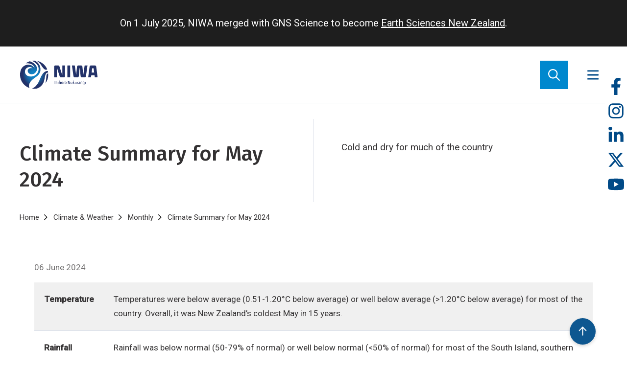

--- FILE ---
content_type: text/html; charset=UTF-8
request_url: https://niwa.co.nz/climate-and-weather/monthly/climate-summary-may-2024
body_size: 26145
content:
<!DOCTYPE html>
<html lang="en" dir="ltr" prefix="og: https://ogp.me/ns#">
  <head>
    <meta charset="utf-8" />
<style id="gutenberg-palette">:root {   .has-black-color{ color:#000000 }  .has-black-background-color{ background-color:#000000 }  .has-black-border-color{ border-color:#000000 }  .has-cyan-bluish-gray-color{ color:#abb8c3 }  .has-cyan-bluish-gray-background-color{ background-color:#abb8c3 }  .has-cyan-bluish-gray-border-color{ border-color:#abb8c3 }  .has-white-color{ color:#ffffff }  .has-white-background-color{ background-color:#ffffff }  .has-white-border-color{ border-color:#ffffff }  .has-pale-pink-color{ color:#f78da7 }  .has-pale-pink-background-color{ background-color:#f78da7 }  .has-pale-pink-border-color{ border-color:#f78da7 }  .has-vivid-red-color{ color:#cf2e2e }  .has-vivid-red-background-color{ background-color:#cf2e2e }  .has-vivid-red-border-color{ border-color:#cf2e2e }  .has-luminous-vivid-orange-color{ color:#ff6900 }  .has-luminous-vivid-orange-background-color{ background-color:#ff6900 }  .has-luminous-vivid-orange-border-color{ border-color:#ff6900 }  .has-luminous-vivid-amber-color{ color:#fcb900 }  .has-luminous-vivid-amber-background-color{ background-color:#fcb900 }  .has-luminous-vivid-amber-border-color{ border-color:#fcb900 }  .has-light-green-cyan-color{ color:#7bdcb5 }  .has-light-green-cyan-background-color{ background-color:#7bdcb5 }  .has-light-green-cyan-border-color{ border-color:#7bdcb5 }  .has-vivid-green-cyan-color{ color:#00d084 }  .has-vivid-green-cyan-background-color{ background-color:#00d084 }  .has-vivid-green-cyan-border-color{ border-color:#00d084 }  .has-pale-cyan-blue-color{ color:#8ed1fc }  .has-pale-cyan-blue-background-color{ background-color:#8ed1fc }  .has-pale-cyan-blue-border-color{ border-color:#8ed1fc }  .has-vivid-cyan-blue-color{ color:#0693e3 }  .has-vivid-cyan-blue-background-color{ background-color:#0693e3 }  .has-vivid-cyan-blue-border-color{ border-color:#0693e3 }  .has-vivid-purple-color{ color:#9b51e0 }  .has-vivid-purple-background-color{ background-color:#9b51e0 }  .has-vivid-purple-border-color{ border-color:#9b51e0 } }</style>
<style id="gutenberg-font-sizes">:root {   .has-lede-font-size{ font-size:24 }  .has-body-font-size{ font-size:17 }  .has-small-font-size{ font-size:14 }  .has-medium-font-size{ font-size:21 }  .has-large-font-size{ font-size:38 }  .has-huge-font-size{ font-size:45 } }</style>
<meta name="description" content="Cold and dry for much of the country" />
<link rel="canonical" href="https://niwa.co.nz/climate-and-weather/monthly/climate-summary-may-2024" />
<meta property="og:site_name" content="Earth Sciences New Zealand | NIWA" />
<meta property="og:type" content="website" />
<meta property="og:url" content="https://niwa.co.nz/climate-and-weather/monthly/climate-summary-may-2024" />
<meta property="og:title" content="Climate Summary for May 2024" />
<meta property="og:description" content="Cold and dry for much of the country" />
<meta property="og:image" content="https://niwa.co.nz/sites/default/files/default-images/default-image.jpg" />
<meta property="og:image:alt" content="(no image provided)" />
<meta name="Generator" content="Drupal 10 (https://www.drupal.org)" />
<meta name="MobileOptimized" content="width" />
<meta name="HandheldFriendly" content="true" />
<meta name="viewport" content="width=device-width, initial-scale=1.0" />
<link rel="icon" href="/themes/signify/niwa/favicon.ico" type="image/vnd.microsoft.icon" />
<script src="/sites/default/files/google_tag/niwa/google_tag.script.js?t98iby" defer></script>

    <title>Climate Summary for May 2024 | Earth Sciences New Zealand | NIWA</title>
    <link rel="preconnect" href="https://fonts.googleapis.com">
    <link rel="preconnect" href="https://fonts.gstatic.com" crossorigin>
    <link href="https://fonts.googleapis.com/css2?family=Fira+Sans:ital,wght@0,300;0,400;0,500;0,600;1,300;1,400;1,500;1,600&family=Roboto:ital,wght@0,300;0,400;0,500;1,300;1,400;1,500&display=swap" rel="stylesheet"> 
    <link rel="stylesheet" media="all" href="/sites/default/files/css/css_oTMUfQFONf5aeznOuyjYc8XKZWBxeWhOgHc-X-ma428.css?delta=0&amp;language=en&amp;theme=niwa&amp;include=[base64]" />
<link rel="stylesheet" media="all" href="/sites/default/files/css/css_VH1dGgr-UksKMN84bpM0fAPL9crPYJN2j1onSslf2Xc.css?delta=1&amp;language=en&amp;theme=niwa&amp;include=[base64]" />

    <script src="https://use.fontawesome.com/releases/v6.1.0/js/all.js" defer crossorigin="anonymous"></script>
<script src="https://use.fontawesome.com/releases/v6.1.0/js/v4-shims.js" defer crossorigin="anonymous"></script>

  </head>
  <body class="path-node page-node-type-publication-issue">
        <a href="#main-content" class="visually-hidden focusable skip-link">
      Skip to main content
    </a>
    <noscript><iframe src="https://www.googletagmanager.com/ns.html?id=GTM-MXPZB4D" height="0" width="0" style="display:none;visibility:hidden"></iframe></noscript>
      <div class="dialog-off-canvas-main-canvas" data-off-canvas-main-canvas>
    <div class="site__layout">
    <div>
    <div id="block-niwa-earthsciencesbanner">
  
    
      
            <div class="field field--name-body field--type-text-with-summary field--label-hidden field__item"><div style="background-color:#1e1e1e;color:#fff;padding:30px 50px;width:100%;"><p style="font-size:20px;margin:0 auto;width:fit-content;">On 1 July 2025, NIWA merged with GNS Science to become <a style="color:#fff;" href="https://www.earthsciences.nz">Earth Sciences New Zealand</a>.</p></div></div>
      
  </div>

  </div>


  <header class="site__header">
    <div class="site__header-inner">
      <div class="site__header-logo">

      <div id="block-niwa-site-branding">
  
    
  <div class="site__header__brand">
    <a class="site__header__brand__link" href="/" title="Go to the Homepage" rel="home">
    <img class="site__header__brand__image" src="/themes/signify/niwa/images/niwa-logo-horizontal.svg" alt="Earth Sciences New Zealand | NIWA">
  </a>
  </div>
</div>

  
</div>

      <div class="site__header-menu">

      <nav role="navigation" aria-labelledby="block-niwa-primarymenublock-menu" id="block-niwa-primarymenublock">
            
  <h2 class="visually-hidden" id="block-niwa-primarymenublock-menu">Primary menu</h2>
  

        
            <ul class="site__header__menu__list--primary">
                        <li class="site__header__menu__item--primary">
          <a href="/atmosphere" title="World class research contributing to our understanding of greenhouse gases, ozone depletion, and urban air pollution." class="site__header__menu__link--primary" data-drupal-link-system-path="taxonomy/term/89">Atmosphere</a>
                        
  
  <div class="menu_link_content menu-link-contentmain view-mode-default contextual-region menu-dropdown menu-dropdown-0 menu-type-default">
                <div class="layout layout--twocol-section layout--twocol-section--75-25">

          <div  class="layout__region layout__region--first">
        <div>
  
    
      
            <div class="field field--name-title field--type-string field--label-hidden field__item"><h1 class="menu-link-content__heading">Atmosphere</h1>
</div>
      
  </div>
<div>
  
    
      
            <div class="field field--name-description field--type-string field--label-hidden field__item"><div class="menu-link-content__description">World class research contributing to our understanding of greenhouse gases, ozone depletion, and urban air pollution.</div>
</div>
      
  </div>
<div>
  
    
      
      <div class="field field--name-link field--type-link field--label-hidden field__item menu-link-content__section-link">
      <a href="/atmosphere">
        Explore all
      </a>
    </div>
  
  </div>
<div>
  
    
      <div class="views-element-container contextual-region"><div class="contextual-region view view-eva view-menu-item-topics view-id-menu_item_topics view-display-id-entity_view_1 js-view-dom-id-c0d9cdc504c598f20868ed2576b24b1ee2d086021f25037488c8ea74927024fb">
  
    <div data-contextual-id="entity.view.edit_form:view=menu_item_topics:location=view&amp;name=menu_item_topics&amp;display_id&amp;langcode=en" data-contextual-token="lkIIQNjzNBxd9GsaRNzJMJYaFJfV-HusFmXWeMPireA" data-drupal-ajax-container=""></div>

  
  

  
  <div class="contextual-region view view-eva view-menu-item-topics view-id-menu_item_topics view-display-id-entity_view_2 js-view-dom-id-5a1a63dd005a9cef1ac63cc0851e4ef7714354965c777c3e6060516f6c1188dd">
  
    <div data-contextual-id="entity.view.edit_form:view=menu_item_topics:location=view&amp;name=menu_item_topics&amp;display_id&amp;langcode=en" data-contextual-token="lkIIQNjzNBxd9GsaRNzJMJYaFJfV-HusFmXWeMPireA" data-drupal-ajax-container=""></div>

  
  

      <div class="views-row"><div class="contextual-region taxonomy-term taxonomy-term--type-topic taxonomy-term--view-mode-topic-children-tags ds-1col clearfix">

  <div data-contextual-id="taxonomy_term:taxonomy_term=89:changed=1748396902&amp;ds_bundle=topic&amp;ds_view_mode=topic_children_tags&amp;langcode=en" data-contextual-token="fWDYWjecK-IgqgDg5X_w2BOp8UpxlqjSJYrvOtNfEmo" data-drupal-ajax-container=""></div>

  <div class="views-element-container contextual-region"><div class="contextual-region view view-eva view-topic-children view-id-topic_children view-display-id-entity_view_1 js-view-dom-id-1590ce996fc299dffd2612e73fe77994737d8d207b16228bab1b86d01ff2fd6a">
  
    <div data-contextual-id="entity.view.edit_form:view=topic_children:location=view&amp;name=topic_children&amp;display_id&amp;langcode=en" data-contextual-token="1uyJIQajU3hrEGtHaUWPd7plEn2p_lUWPw_DlTFmogM" data-drupal-ajax-container=""></div>

  
  

  
  
  

  
  

  
  </div>
</div>


</div>

</div>

  
  

  
  

  
  </div>

  

  
  

  
  </div>
</div>

  </div>
<div>
  
    
      <div class="views-element-container contextual-region"><div class="contextual-region view view-eva view-menu-item-related-topics view-id-menu_item_related_topics view-display-id-entity_view_1 js-view-dom-id-263154c124114c64403afb70130b3583bbb5e36029f8177741444302177ae45e">
  
    <div data-contextual-id="entity.view.edit_form:view=menu_item_related_topics:location=view&amp;name=menu_item_related_topics&amp;display_id&amp;langcode=en" data-contextual-token="JVAQakawgS8nBhU3GFRDbH6LWfe7PPpd0QJkLf4OFp8" data-drupal-ajax-container=""></div>

  
  

  
  <div class="contextual-region view view-eva view-menu-item-related-topics view-id-menu_item_related_topics view-display-id-entity_view_2 js-view-dom-id-8d03f19e701903ebcf82c94a90483481c1a0905dfbe340ef3889259d8be9d317">
  
    <div data-contextual-id="entity.view.edit_form:view=menu_item_related_topics:location=view&amp;name=menu_item_related_topics&amp;display_id&amp;langcode=en" data-contextual-token="JVAQakawgS8nBhU3GFRDbH6LWfe7PPpd0QJkLf4OFp8" data-drupal-ajax-container=""></div>

  
  

      <div class="views-row"><div class="contextual-region taxonomy-term taxonomy-term--type-topic taxonomy-term--view-mode-topic-related-tags ds-1col clearfix">

  <div data-contextual-id="taxonomy_term:taxonomy_term=89:changed=1748396902&amp;ds_bundle=topic&amp;ds_view_mode=topic_related_tags&amp;langcode=en" data-contextual-token="Q97nEgFnrDvCHe41ERS1TU0noHllVKcXO36MTmIlUKM" data-drupal-ajax-container=""></div>

      
      <div class="topic-tag topic-tag--related"><a href="/atmosphere/air-quality" hreflang="en">Air quality</a></div>
      <div class="topic-tag topic-tag--related"><a href="/atmosphere/greenhouse-and-trace-gases" hreflang="en">Greenhouse and trace gases</a></div>
      <div class="topic-tag topic-tag--related"><a href="/atmosphere/uv-and-ozone-1" hreflang="en">UV and ozone</a></div>
      <div class="topic-tag topic-tag--related"><a href="/remote-sensing" hreflang="en">Remote sensing</a></div>
      
  



</div>

</div>

  
  

  
  

  
  </div>

  

  
  

  
  </div>
</div>

  </div>
<div>
  
    
      
      <div class="field field--name-field-grouped-links field--type-entity-reference-revisions field--label-hidden field__items">
              <div class="field__item"><div class="paragraph paragraph--type-grouped-links paragraph--view-mode-default ds-1col clearfix">

  

  
  <h2><a href="https://niwa.co.nz/atmosphere?pt=10#filters">Research</a></h2>


      <div class="field field--name-field-links field--type-link field--label-hidden field__items">
              <div class="field__item"><a href="/atmosphere/accurate-quantification-methane-emissions-waste-and-agriculture">Accurate quantification of methane emissions from waste and agriculture</a></div>
              <div class="field__item"><a href="/climate/research-projects/carbon-watch-nz">CarbonWatch NZ</a></div>
              <div class="field__item"><a href="/atmosphere/methanesat">MethaneSAT</a></div>
              <div class="field__item"><a href="/atmosphere/research-projects/total-carbon-column-observing-network">Total Carbon Column Observing Network</a></div>
              <div class="field__item"><a href="/atmosphere/chemistry-climate-modelling">Chemistry-climate modelling</a></div>
          </div>
  

</div>

</div>
              <div class="field__item"><div class="paragraph paragraph--type-grouped-links paragraph--view-mode-default ds-1col clearfix">

  

  
  <h2><a href="https://niwa.co.nz/atmosphere?pt=13#filters">Tools &amp; services</a></h2>


      <div class="field field--name-field-links field--type-link field--label-hidden field__items">
              <div class="field__item"><a href="/atmosphere/our-data/trace-gas-datasets">Trace gas datasets</a></div>
              <div class="field__item"><a href="/atmosphere/carbon-dioxide">Carbon dioxide data</a></div>
              <div class="field__item"><a href="/atmosphere/methane">Methane data</a></div>
              <div class="field__item"><a href="/atmosphere/uv-and-ozone">UV &amp; ozone</a></div>
          </div>
  

</div>

</div>
              <div class="field__item"><div class="paragraph paragraph--type-grouped-links paragraph--view-mode-default ds-1col clearfix">

  

  
  <h2><a href="https://niwa.co.nz/atmosphere?pt=6#filters">Facilities</a></h2>


      <div class="field field--name-field-links field--type-link field--label-hidden field__items">
              <div class="field__item"><a href="/atmosphere/facilities/baring-head">Baring Head Atmospheric Research Station</a></div>
              <div class="field__item"><a href="/atmosphere/facilities/lauder-atmospheric-research-station">Lauder Atmospheric Research Station</a></div>
          </div>
  

</div>

</div>
          </div>
  
  </div>

      </div>
    
          <div  class="layout__region layout__region--second">
        <div>
  
    
      
            <div class="field field--name-field-promoted-page field--type-entity-reference field--label-hidden field__item">  <div class="contextual-region layout layout--onecol">
    <div  class="layout__region layout__region--content">
      
<div  class="card card--mega-menu">
    
            <div class="field field--name-dynamic-token-fieldnode-link-to-source field--type-ds field--label-hidden field__item"><p class="card__link-to-source"><a class="card__link" href="/atmosphere/methanesat">Link to source page</a></p>
</div>
      
            <div class="field field--name-field-promotion-image field--type-entity-reference field--label-hidden field__item">  <img loading="lazy" src="/sites/default/files/styles/card_mega_menu/public/2023-12/MethaneSATMission_web.jpg?h=094f39d6&amp;itok=En9ShN2s" width="614" height="409" alt="MethaneSAT Mission" />


</div>
      
            <div class="field field--name-node-title field--type-ds field--label-hidden field__item"><h2>
  MethaneSAT
</h2>
</div>
      
      <div class="field field--name-field-page-type field--type-entity-reference field--label-hidden field__item">Research Project</div>
  
            <div class="field field--name-node-post-date field--type-ds field--label-hidden field__item">10 May 2023</div>
      
            <div class="field field--name-field-description field--type-string-long field--label-hidden field__item">Detecting and quantifying methane emissions by satellite</div>
      
  </div>
    </div>
  </div>

</div>
      
  </div>
<div>
  
    
      <div class="views-element-container contextual-region"><div class="contextual-region view view-eva view-menu-item-related-content view-id-menu_item_related_content view-display-id-entity_view_1 js-view-dom-id-d69b22cac377e05f3d58eac9fd4b704b5f7c3780c63ccca600a0c0ae63b001d4">
  
    <div data-contextual-id="entity.view.edit_form:view=menu_item_related_content:location=view&amp;name=menu_item_related_content&amp;display_id&amp;langcode=en" data-contextual-token="z6pEqtj5LuYvKt_S_E2vZz9OmRFMgWmx3ibW02pjzkU" data-drupal-ajax-container=""></div>

  
  

  
  <div class="contextual-region view view-eva view-menu-item-related-content view-id-menu_item_related_content view-display-id-entity_view_2 js-view-dom-id-8bce73e927ec2d3922f8e1bd017624cf9f4e172e4f13e401effa5f3c0526bdc3">
  
    <div data-contextual-id="entity.view.edit_form:view=menu_item_related_content:location=view&amp;name=menu_item_related_content&amp;display_id&amp;langcode=en" data-contextual-token="z6pEqtj5LuYvKt_S_E2vZz9OmRFMgWmx3ibW02pjzkU" data-drupal-ajax-container=""></div>

  
  

  
  
  

  
  

  
  </div>

  

  
  

  
  </div>
</div>

  </div>

      </div>
    
  </div>

      </div>



        </li>

                    <li class="site__header__menu__item--primary">
          <a href="/climate-and-weather" title="Understanding our variable and changing climate is critical for managing resources and reducing risks." class="site__header__menu__link--primary" data-drupal-link-system-path="node/114324">Climate &amp; Weather</a>
                        
  
  <div class="menu_link_content menu-link-contentmain view-mode-default contextual-region menu-dropdown menu-dropdown-0 menu-type-default">
                <div class="layout layout--twocol-section layout--twocol-section--75-25">

          <div  class="layout__region layout__region--first">
        <div>
  
    
      
            <div class="field field--name-title field--type-string field--label-hidden field__item"><h1 class="menu-link-content__heading">Climate &amp; Weather</h1>
</div>
      
  </div>
<div>
  
    
      
            <div class="field field--name-description field--type-string field--label-hidden field__item"><div class="menu-link-content__description">Understanding our variable and changing climate is critical for managing resources and reducing risks.</div>
</div>
      
  </div>
<div>
  
    
      
      <div class="field field--name-link field--type-link field--label-hidden field__item menu-link-content__section-link">
      <a href="/climate-and-weather">
        Explore all
      </a>
    </div>
  
  </div>
<div>
  
    
      <div class="views-element-container contextual-region"><div class="contextual-region view view-eva view-menu-item-topics view-id-menu_item_topics view-display-id-entity_view_1 js-view-dom-id-52d463cf1a1a45cfafb2e1105758e296fb3fa66b3cd95777b68e8046fd500175">
  
    <div data-contextual-id="entity.view.edit_form:view=menu_item_topics:location=view&amp;name=menu_item_topics&amp;display_id&amp;langcode=en" data-contextual-token="lkIIQNjzNBxd9GsaRNzJMJYaFJfV-HusFmXWeMPireA" data-drupal-ajax-container=""></div>

  
  

      <div class="views-row"><div class="contextual-region taxonomy-term taxonomy-term--type-topic taxonomy-term--view-mode-topic-children-tags ds-1col clearfix">

  <div data-contextual-id="taxonomy_term:taxonomy_term=113:changed=1748387916&amp;ds_bundle=topic&amp;ds_view_mode=topic_children_tags&amp;langcode=en" data-contextual-token="84NO0R2_vtf46jU8nCMuyWtufTWhNkA28Ug3dSyh-oE" data-drupal-ajax-container=""></div>

  <div class="views-element-container contextual-region"><div class="contextual-region view view-eva view-topic-children view-id-topic_children view-display-id-entity_view_1 js-view-dom-id-c64f9ce88612ca8a0133e758df279a4e9c573c3e980087002af76a8b44cfe4c4">
  
    <div data-contextual-id="entity.view.edit_form:view=topic_children:location=view&amp;name=topic_children&amp;display_id&amp;langcode=en" data-contextual-token="1uyJIQajU3hrEGtHaUWPd7plEn2p_lUWPw_DlTFmogM" data-drupal-ajax-container=""></div>

  
  

  
  
  

  
  

  
  </div>
</div>


</div>

</div>

  
  

  
  

  
  </div>
</div>

  </div>
<div>
  
    
      <div class="views-element-container contextual-region"><div class="contextual-region view view-eva view-menu-item-related-topics view-id-menu_item_related_topics view-display-id-entity_view_1 js-view-dom-id-9647a9d39b726ff44b6f7fedee3fedacc36412489470d74016d3aaae1253eef0">
  
    <div data-contextual-id="entity.view.edit_form:view=menu_item_related_topics:location=view&amp;name=menu_item_related_topics&amp;display_id&amp;langcode=en" data-contextual-token="JVAQakawgS8nBhU3GFRDbH6LWfe7PPpd0QJkLf4OFp8" data-drupal-ajax-container=""></div>

  
  

      <div class="views-row"><div class="contextual-region taxonomy-term taxonomy-term--type-topic taxonomy-term--view-mode-topic-related-tags ds-1col clearfix">

  <div data-contextual-id="taxonomy_term:taxonomy_term=113:changed=1748387916&amp;ds_bundle=topic&amp;ds_view_mode=topic_related_tags&amp;langcode=en" data-contextual-token="L5-gHEnEKBYU3hDbTfdnfn9JSmWtAQtdQmGDWwhYcoQ" data-drupal-ajax-container=""></div>

      
      <div class="topic-tag topic-tag--related"><a href="/climate-and-weather/climate-change" hreflang="en">Climate change</a></div>
      <div class="topic-tag topic-tag--related"><a href="/climate-and-weather/climate-change-adaptation" hreflang="en">Climate change adaptation</a></div>
      <div class="topic-tag topic-tag--related"><a href="/climate-and-weather/climate-data" hreflang="en">Climate data</a></div>
      <div class="topic-tag topic-tag--related"><a href="/climate-and-weather/climate-modelling-and-projections" hreflang="en">Climate modelling and projections</a></div>
      <div class="topic-tag topic-tag--related"><a href="/climate-and-weather/weather-forecasting" hreflang="en">Weather forecasting</a></div>
      <div class="topic-tag topic-tag--related"><a href="/energy" hreflang="en">Energy</a></div>
      <div class="topic-tag topic-tag--related"><a href="/primary-sector" hreflang="en">Primary sector</a></div>
      
  



</div>

</div>

  
  

  
  

  
  </div>
</div>

  </div>
<div>
  
    
      
      <div class="field field--name-field-grouped-links field--type-entity-reference-revisions field--label-hidden field__items">
              <div class="field__item"><div class="paragraph paragraph--type-grouped-links paragraph--view-mode-default ds-1col clearfix">

  

  
  <h2><a href="https://niwa.co.nz/climate-and-weather?pt=10#filters">Research</a></h2>


      <div class="field field--name-field-links field--type-link field--label-hidden field__items">
              <div class="field__item"><a href="/climate/research-projects/updated-national-climate-projections-for-aotearoa-new-zealand">Updated national climate projections</a></div>
              <div class="field__item"><a href="/climate/research-projects/physics-and-ai-based-high-resolution-climate-projections">Physics + AI climate projections</a></div>
              <div class="field__item"><a href="/climate-and-weather/nowcasting-and-short-medium-range-forecasting-solar-and-wind-energy">Nowcasting for solar and wind</a></div>
              <div class="field__item"><a href="/climate/research-projects/climate-present-and-past">Climate present and past</a></div>
              <div class="field__item"><a href="/climate/research-projects/providing-climate-change-advice-to-new-zealands-regions">Providing climate change advice for NZ</a></div>
              <div class="field__item"><a href="/climate-and-weather/forecasting-weather-systems">Forecasting weather systems</a></div>
              <div class="field__item"><a href="/climate/information-and-resources/citizen-science-new-zealand-rainfall-monitoring-network">Citizen science - rainfall monitoring</a></div>
              <div class="field__item"><a href="/climate-and-weather/serious-games-tool-engage-people">Serious games as a tool to engage people</a></div>
          </div>
  

</div>

</div>
              <div class="field__item"><div class="paragraph paragraph--type-grouped-links paragraph--view-mode-default ds-1col clearfix">

  

  
  <h2><a href="https://niwa.co.nz/climate-and-weather?pt=13#filters">Tools &amp; services</a></h2>


      <div class="field field--name-field-links field--type-link field--label-hidden field__items">
              <div class="field__item"><a href="/climate-and-weather/climate-change-adaptation-toolbox">Climate change adaptation toolbox</a></div>
              <div class="field__item"><a href="/climate-and-weather/weather-and-climate-forecasting-services">Weather and climate forecasting services</a></div>
              <div class="field__item"><a href="https://shiny.niwa.co.nz/drought-forecast/">Drought forecasting dashboard</a></div>
              <div class="field__item"><a href="/climate-and-weather/niwa-can-help-you-leverage-updated-climate-projections">Leveraging updated climate projections</a></div>
              <div class="field__item"><a href="/climate/our-services/obtaining-climate-data-from-niwa">Climate data</a></div>
              <div class="field__item"><a href="/climate/our-services/virtual-climate-stations">Virtual Climate Stations</a></div>
              <div class="field__item"><a href="/climate/our-services/climate-mapping">Climate mapping</a></div>
              <div class="field__item"><a href="/climate-and-weather/daily-climate-maps">Daily climate maps</a></div>
          </div>
  

</div>

</div>
              <div class="field__item"><div class="paragraph paragraph--type-grouped-links paragraph--view-mode-default ds-1col clearfix">

  

  
  <h2><a href="https://niwa.co.nz/climate-and-weather?pt=All&amp;sort_by=recent#filters">Understanding our climate</a></h2>


      <div class="field field--name-field-links field--type-link field--label-hidden field__items">
              <div class="field__item"><a href="/seasonal-climate-outlook/seasonal-climate-outlook">Seasonal climate outlooks</a></div>
              <div class="field__item"><a href="/climate-and-weather/climate-summaries-0">Climate summaries</a></div>
              <div class="field__item"><a href="/climate-and-weather/sea-surface-temperature-update">Sea Surface Temperature Update</a></div>
              <div class="field__item"><a href="/climate-and-weather/regional-climatologies">Regional climatologies</a></div>
              <div class="field__item"><a href="/rainfall/southwest-pacific-tropical-cyclone-outlook">Southwest Pacific Tropical Cyclone Outlook</a></div>
              <div class="field__item"><a href="/climate-and-weather/island-climate-update">Island Climate Update</a></div>
              <div class="field__item"><a href="/climate-and-weather/el-nino-and-la-nina">El Niño and La Niña</a></div>
              <div class="field__item"><a href="/climate/information-and-resources/nz-temperature-record">NZ temperature record</a></div>
          </div>
  

</div>

</div>
          </div>
  
  </div>

      </div>
    
          <div  class="layout__region layout__region--second">
        <div>
  
    
      
            <div class="field field--name-field-promoted-page field--type-entity-reference field--label-hidden field__item">  <div class="contextual-region layout layout--onecol">
    <div  class="layout__region layout__region--content">
      
<div  class="card card--mega-menu">
    
            <div class="field field--name-dynamic-token-fieldnode-link-to-source field--type-ds field--label-hidden field__item"><p class="card__link-to-source"><a class="card__link" href="/climate-and-weather/niwa-can-help-you-leverage-updated-climate-projections">Link to source page</a></p>
</div>
      
            <div class="field field--name-field-promotion-image field--type-entity-reference field--label-hidden field__item">  <img loading="lazy" src="/sites/default/files/styles/card_mega_menu/public/2022_PHOTO_COMP_Skyline_Hookcropped.jpg?h=034a5371&amp;itok=5geu_pYl" width="614" height="409" />


</div>
      
            <div class="field field--name-node-title field--type-ds field--label-hidden field__item"><h2>
  NIWA can help you leverage updated climate projections 
</h2>
</div>
      
      <div class="field field--name-field-page-type field--type-entity-reference field--label-hidden field__item">Service</div>
  
            <div class="field field--name-node-post-date field--type-ds field--label-hidden field__item">29 August 2024</div>
      
            <div class="field field--name-field-description field--type-string-long field--label-hidden field__item">NIWA is using updated climate projections to help New Zealanders better understand climate-related risks.</div>
      
  </div>
    </div>
  </div>

</div>
      
  </div>
<div>
  
    
      <div class="views-element-container contextual-region"><div class="contextual-region view view-eva view-menu-item-related-content view-id-menu_item_related_content view-display-id-entity_view_1 js-view-dom-id-aa4761e1479d03b6e38fa05cf94bcf7964244ef261b4d887208f402a75b9d73d">
  
    <div data-contextual-id="entity.view.edit_form:view=menu_item_related_content:location=view&amp;name=menu_item_related_content&amp;display_id&amp;langcode=en" data-contextual-token="z6pEqtj5LuYvKt_S_E2vZz9OmRFMgWmx3ibW02pjzkU" data-drupal-ajax-container=""></div>

  
  

  
  <div class="contextual-region view view-eva view-menu-item-related-content view-id-menu_item_related_content view-display-id-entity_view_2 js-view-dom-id-46607e9715dfa7721ff1eb036ae4d3b9beb10b1966f8e6bf8631894d4bd84b0c">
  
    <div data-contextual-id="entity.view.edit_form:view=menu_item_related_content:location=view&amp;name=menu_item_related_content&amp;display_id&amp;langcode=en" data-contextual-token="z6pEqtj5LuYvKt_S_E2vZz9OmRFMgWmx3ibW02pjzkU" data-drupal-ajax-container=""></div>

  
  

  
  
  

  
  

  
  </div>

  

  
  

  
  </div>
</div>

  </div>

      </div>
    
  </div>

      </div>



        </li>

                    <li class="site__header__menu__item--primary">
          <a href="/hazards" title="Nature can be a destructive force. Our science prevents property damage and saves lives." class="site__header__menu__link--primary" data-drupal-link-system-path="taxonomy/term/198">Hazards</a>
                        
  
  <div class="menu_link_content menu-link-contentmain view-mode-default contextual-region menu-dropdown menu-dropdown-0 menu-type-default">
                <div class="layout layout--twocol-section layout--twocol-section--75-25">

          <div  class="layout__region layout__region--first">
        <div>
  
    
      
            <div class="field field--name-title field--type-string field--label-hidden field__item"><h1 class="menu-link-content__heading">Hazards</h1>
</div>
      
  </div>
<div>
  
    
      
            <div class="field field--name-description field--type-string field--label-hidden field__item"><div class="menu-link-content__description">Nature can be a destructive force. Our science prevents property damage and saves lives.</div>
</div>
      
  </div>
<div>
  
    
      
      <div class="field field--name-link field--type-link field--label-hidden field__item menu-link-content__section-link">
      <a href="/hazards">
        Explore all
      </a>
    </div>
  
  </div>
<div>
  
    
      <div class="views-element-container contextual-region"><div class="contextual-region view view-eva view-menu-item-topics view-id-menu_item_topics view-display-id-entity_view_1 js-view-dom-id-c2590fcd47cf16f927c3ec34a4b79135fd502b4c569e95b3494657b0cf353824">
  
    <div data-contextual-id="entity.view.edit_form:view=menu_item_topics:location=view&amp;name=menu_item_topics&amp;display_id&amp;langcode=en" data-contextual-token="lkIIQNjzNBxd9GsaRNzJMJYaFJfV-HusFmXWeMPireA" data-drupal-ajax-container=""></div>

  
  

  
  <div class="contextual-region view view-eva view-menu-item-topics view-id-menu_item_topics view-display-id-entity_view_2 js-view-dom-id-963376b9b8539c47d8eac0d2e86ecf30d6d626849d726f1a5d10a077d2058656">
  
    <div data-contextual-id="entity.view.edit_form:view=menu_item_topics:location=view&amp;name=menu_item_topics&amp;display_id&amp;langcode=en" data-contextual-token="lkIIQNjzNBxd9GsaRNzJMJYaFJfV-HusFmXWeMPireA" data-drupal-ajax-container=""></div>

  
  

      <div class="views-row"><div class="contextual-region taxonomy-term taxonomy-term--type-topic taxonomy-term--view-mode-topic-children-tags ds-1col clearfix">

  <div data-contextual-id="taxonomy_term:taxonomy_term=198:changed=1748311530&amp;ds_bundle=topic&amp;ds_view_mode=topic_children_tags&amp;langcode=en" data-contextual-token="zApRDq99aDGLtppJmhzMObVIO2iQchlmgn3GqvTPsbk" data-drupal-ajax-container=""></div>

  <div class="views-element-container contextual-region"><div class="contextual-region view view-eva view-topic-children view-id-topic_children view-display-id-entity_view_1 js-view-dom-id-a0d894d3871a2c9eca995954eebbd74dccf4ebb173b1cbaeec8ea93e68508032">
  
    <div data-contextual-id="entity.view.edit_form:view=topic_children:location=view&amp;name=topic_children&amp;display_id&amp;langcode=en" data-contextual-token="1uyJIQajU3hrEGtHaUWPd7plEn2p_lUWPw_DlTFmogM" data-drupal-ajax-container=""></div>

  
  

      <div class="topic-tag"><a href="/hazards/coastal-hazards" hreflang="en">Coastal hazards</a></div>

  
  

  
  

  
  </div>
</div>


</div>

</div>

  
  

  
  

  
  </div>

  

  
  

  
  </div>
</div>

  </div>
<div>
  
    
      <div class="views-element-container contextual-region"><div class="contextual-region view view-eva view-menu-item-related-topics view-id-menu_item_related_topics view-display-id-entity_view_1 js-view-dom-id-c32ca5d7283889171210c471de1ad2f1930b9f6fec7198431c3ae0e170bbf1dc">
  
    <div data-contextual-id="entity.view.edit_form:view=menu_item_related_topics:location=view&amp;name=menu_item_related_topics&amp;display_id&amp;langcode=en" data-contextual-token="JVAQakawgS8nBhU3GFRDbH6LWfe7PPpd0QJkLf4OFp8" data-drupal-ajax-container=""></div>

  
  

  
  <div class="contextual-region view view-eva view-menu-item-related-topics view-id-menu_item_related_topics view-display-id-entity_view_2 js-view-dom-id-f327343967f4d575d08d256cd86f08910dbaf82515d80a6456e09792ab27b87c">
  
    <div data-contextual-id="entity.view.edit_form:view=menu_item_related_topics:location=view&amp;name=menu_item_related_topics&amp;display_id&amp;langcode=en" data-contextual-token="JVAQakawgS8nBhU3GFRDbH6LWfe7PPpd0QJkLf4OFp8" data-drupal-ajax-container=""></div>

  
  

      <div class="views-row"><div class="contextual-region taxonomy-term taxonomy-term--type-topic taxonomy-term--view-mode-topic-related-tags ds-1col clearfix">

  <div data-contextual-id="taxonomy_term:taxonomy_term=198:changed=1748311530&amp;ds_bundle=topic&amp;ds_view_mode=topic_related_tags&amp;langcode=en" data-contextual-token="2anNORkj0ztAWg09u_ZpspaoiYkJe43jp2rcNEQbluA" data-drupal-ajax-container=""></div>

      
      <div class="topic-tag topic-tag--related"><a href="/hazards/weather-hazards" hreflang="en">Weather hazards</a></div>
      <div class="topic-tag topic-tag--related"><a href="/hazards/geological-hazards" hreflang="en">Geological hazards</a></div>
      
  



</div>

</div>

  
  

  
  

  
  </div>

  

  
  

  
  </div>
</div>

  </div>
<div>
  
    
      
      <div class="field field--name-field-grouped-links field--type-entity-reference-revisions field--label-hidden field__items">
              <div class="field__item"><div class="paragraph paragraph--type-grouped-links paragraph--view-mode-default ds-1col clearfix">

  

  
  <h2><a href="https://niwa.co.nz/hazards?pt=10">Research</a></h2>


      <div class="field field--name-field-links field--type-link field--label-hidden field__items">
              <div class="field__item"><a href="/hazards/future-coasts-aotearoa">Future Coasts Aotearoa</a></div>
              <div class="field__item"><a href="/hazards/wave-hazard-research">Wave hazard research</a></div>
              <div class="field__item"><a href="/hazards/riskscape-software">Riskscape software</a></div>
              <div class="field__item"><a href="/hazards/ma-te-haumaru-o-nga-puna-wai-o-rakaihautu-ka-ora-mo-ake-tonu">Mā te haumaru ō te wai: Aotearoa flood resilience</a></div>
              <div class="field__item"><a href="/hazards/research-projects/responding-to-and-preparing-for-extreme-weather-events">Responding to and preparing for extreme weather events</a></div>
              <div class="field__item"><a href="/climate-and-weather/forecasting-weather-systems">Forecasting weather systems</a></div>
              <div class="field__item"><a href="/hazards/tsunami-generated-underwater-volcanoes">Tsunami generated by underwater volcanoes</a></div>
              <div class="field__item"><a href="/hazards/weather-hazards/river-flow-forecasting">River flow forecasting</a></div>
          </div>
  

</div>

</div>
              <div class="field__item"><div class="paragraph paragraph--type-grouped-links paragraph--view-mode-default ds-1col clearfix">

  

  
  <h2><a href="https://niwa.co.nz/our-services?subtree%5Btopic%5D=198">Tools &amp; services</a></h2>


      <div class="field field--name-field-links field--type-link field--label-hidden field__items">
              <div class="field__item"><a href="/hazards/coastal-hazards/extreme-coastal-flood-maps-aotearoa-new-zealand">Extreme coastal flood maps for Aotearoa New Zealand</a></div>
              <div class="field__item"><a href="/coasts/tides/storm-tide-red-alert-days-2026">Storm-tide red-alert days 2026</a></div>
              <div class="field__item"><a href="/coasts/tide-forecaster">Tide forecaster</a></div>
              <div class="field__item"><a href="/hazards/sea-level-rise">Sea-level rise</a></div>
              <div class="field__item"><a href="https://shiny.niwa.co.nz/drought-forecast/">Drought dashboard</a></div>
              <div class="field__item"><a href="/climate-and-weather/serious-games-tool-engage-people">Serious games as a tool to engage people</a></div>
          </div>
  

</div>

</div>
          </div>
  
  </div>

      </div>
    
          <div  class="layout__region layout__region--second">
        <div>
  
    
      
            <div class="field field--name-field-promoted-page field--type-entity-reference field--label-hidden field__item">
<div  class="card card--mega-menu">
    
            <div class="field field--name-dynamic-token-fieldnode-link-to-source field--type-ds field--label-hidden field__item"><p class="card__link-to-source"><a class="card__link" href="/news/tonga-eruption-confirmed-largest-ever-recorded">Link to source page</a></p>
</div>
      
            <div class="field field--name-field-promotion-image field--type-entity-reference field--label-hidden field__item">  <img loading="lazy" src="/sites/default/files/styles/card_mega_menu/public/2022_10_3D_MODEL_HTHH_parsonskingDSC00900-web.jpg?h=f3f0a9e5&amp;itok=gsi2rTI3" width="614" height="409" />


</div>
      
            <div class="field field--name-node-title field--type-ds field--label-hidden field__item"><h2>
  Tonga eruption confirmed as largest ever recorded
</h2>
</div>
      
      <div class="field field--name-field-page-type field--type-entity-reference field--label-hidden field__item">Media release</div>
  
            <div class="field field--name-node-post-date field--type-ds field--label-hidden field__item">21 November 2022</div>
      
            <div class="field field--name-field-description field--type-string-long field--label-hidden field__item">A New Zealand-led team has completed the fullest investigation to date into January’s eruption of the underwater Tongan volcano.</div>
      
  </div>

</div>
      
  </div>
<div>
  
    
      <div class="views-element-container contextual-region"><div class="contextual-region view view-eva view-menu-item-related-content view-id-menu_item_related_content view-display-id-entity_view_1 js-view-dom-id-2390586ff7d05b499800dc0c38165e1c01fa50c1c5bc0eaba8f78955080b2bd7">
  
    <div data-contextual-id="entity.view.edit_form:view=menu_item_related_content:location=view&amp;name=menu_item_related_content&amp;display_id&amp;langcode=en" data-contextual-token="z6pEqtj5LuYvKt_S_E2vZz9OmRFMgWmx3ibW02pjzkU" data-drupal-ajax-container=""></div>

  
  

  
  <div class="contextual-region view view-eva view-menu-item-related-content view-id-menu_item_related_content view-display-id-entity_view_2 js-view-dom-id-cc8dd1406b51a39e55a883cd020283abfac0383cfbc3a0c723d4b50acada3ac4">
  
    <div data-contextual-id="entity.view.edit_form:view=menu_item_related_content:location=view&amp;name=menu_item_related_content&amp;display_id&amp;langcode=en" data-contextual-token="z6pEqtj5LuYvKt_S_E2vZz9OmRFMgWmx3ibW02pjzkU" data-drupal-ajax-container=""></div>

  
  

  
  
  

  
  

  
  </div>

  

  
  

  
  </div>
</div>

  </div>

      </div>
    
  </div>

      </div>



        </li>

                    <li class="site__header__menu__item--primary">
          <a href="/coasts-and-oceans" title="NIWA aims to provide the knowledge needed for the sound environmental management of our marine resources." class="site__header__menu__link--primary" data-drupal-link-system-path="taxonomy/term/6203">Coasts &amp; Oceans</a>
                        
  
  <div class="menu_link_content menu-link-contentmain view-mode-default contextual-region menu-dropdown menu-dropdown-0 menu-type-default">
                <div class="layout layout--twocol-section layout--twocol-section--75-25">

          <div  class="layout__region layout__region--first">
        <div>
  
    
      
            <div class="field field--name-title field--type-string field--label-hidden field__item"><h1 class="menu-link-content__heading">Coasts &amp; Oceans</h1>
</div>
      
  </div>
<div>
  
    
      
            <div class="field field--name-description field--type-string field--label-hidden field__item"><div class="menu-link-content__description">NIWA aims to provide the knowledge needed for the sound environmental management of our marine resources.</div>
</div>
      
  </div>
<div>
  
    
      
      <div class="field field--name-link field--type-link field--label-hidden field__item menu-link-content__section-link">
      <a href="/coasts-and-oceans">
        Explore all
      </a>
    </div>
  
  </div>
<div>
  
    
      <div class="views-element-container contextual-region"><div class="contextual-region view view-eva view-menu-item-topics view-id-menu_item_topics view-display-id-entity_view_1 js-view-dom-id-913c627e03e5d6ed7a23b342d82c16603170f79ed46be9ef96bb25b348cd4540">
  
    <div data-contextual-id="entity.view.edit_form:view=menu_item_topics:location=view&amp;name=menu_item_topics&amp;display_id&amp;langcode=en" data-contextual-token="lkIIQNjzNBxd9GsaRNzJMJYaFJfV-HusFmXWeMPireA" data-drupal-ajax-container=""></div>

  
  

  
  <div class="contextual-region view view-eva view-menu-item-topics view-id-menu_item_topics view-display-id-entity_view_2 js-view-dom-id-3bb01271e88df59d850924a51409d373e8b634165415865b93d51334a546ff73">
  
    <div data-contextual-id="entity.view.edit_form:view=menu_item_topics:location=view&amp;name=menu_item_topics&amp;display_id&amp;langcode=en" data-contextual-token="lkIIQNjzNBxd9GsaRNzJMJYaFJfV-HusFmXWeMPireA" data-drupal-ajax-container=""></div>

  
  

      <div class="views-row"><div class="contextual-region taxonomy-term taxonomy-term--type-topic taxonomy-term--view-mode-topic-children-tags ds-1col clearfix">

  <div data-contextual-id="taxonomy_term:taxonomy_term=6203:changed=1748390853&amp;ds_bundle=topic&amp;ds_view_mode=topic_children_tags&amp;langcode=en" data-contextual-token="ExzUHAjXb0eM4K4plcmlkF0EJJE5ESbgnDNX8t1N7iM" data-drupal-ajax-container=""></div>

  <div class="views-element-container contextual-region"><div class="contextual-region view view-eva view-topic-children view-id-topic_children view-display-id-entity_view_1 js-view-dom-id-3575a99957370a07491be299eaf0a5fc41c4a9e57ad839bc78692a07b1d66464">
  
    <div data-contextual-id="entity.view.edit_form:view=topic_children:location=view&amp;name=topic_children&amp;display_id&amp;langcode=en" data-contextual-token="1uyJIQajU3hrEGtHaUWPd7plEn2p_lUWPw_DlTFmogM" data-drupal-ajax-container=""></div>

  
  

  
  
  

  
  

  
  </div>
</div>


</div>

</div>

  
  

  
  

  
  </div>

  

  
  

  
  </div>
</div>

  </div>
<div>
  
    
      <div class="views-element-container contextual-region"><div class="contextual-region view view-eva view-menu-item-related-topics view-id-menu_item_related_topics view-display-id-entity_view_1 js-view-dom-id-2cc2be6dd83f959cc95350e959d21b11ce58395e3d9e598467fcb548dc016e27">
  
    <div data-contextual-id="entity.view.edit_form:view=menu_item_related_topics:location=view&amp;name=menu_item_related_topics&amp;display_id&amp;langcode=en" data-contextual-token="JVAQakawgS8nBhU3GFRDbH6LWfe7PPpd0QJkLf4OFp8" data-drupal-ajax-container=""></div>

  
  

  
  <div class="contextual-region view view-eva view-menu-item-related-topics view-id-menu_item_related_topics view-display-id-entity_view_2 js-view-dom-id-19005ded69982004b710229eefb4da95735f41cfcdc09b7c49f60c8f82a5666b">
  
    <div data-contextual-id="entity.view.edit_form:view=menu_item_related_topics:location=view&amp;name=menu_item_related_topics&amp;display_id&amp;langcode=en" data-contextual-token="JVAQakawgS8nBhU3GFRDbH6LWfe7PPpd0QJkLf4OFp8" data-drupal-ajax-container=""></div>

  
  

      <div class="views-row"><div class="contextual-region taxonomy-term taxonomy-term--type-topic taxonomy-term--view-mode-topic-related-tags ds-1col clearfix">

  <div data-contextual-id="taxonomy_term:taxonomy_term=6203:changed=1748390853&amp;ds_bundle=topic&amp;ds_view_mode=topic_related_tags&amp;langcode=en" data-contextual-token="WhdMQj1J2k_lfkyWFRltjQUaMun5IWhKh8A1KKezAiQ" data-drupal-ajax-container=""></div>

      
      <div class="topic-tag topic-tag--related"><a href="/fisheries" hreflang="en">Fisheries</a></div>
      <div class="topic-tag topic-tag--related"><a href="/aquaculture" hreflang="en">Aquaculture</a></div>
      <div class="topic-tag topic-tag--related"><a href="/oceans" hreflang="en">Oceans</a></div>
      <div class="topic-tag topic-tag--related"><a href="/coasts" hreflang="en">Coasts</a></div>
      <div class="topic-tag topic-tag--related"><a href="/coasts/estuaries" hreflang="en">Estuaries</a></div>
      <div class="topic-tag topic-tag--related"><a href="/antarctica" hreflang="en">Antarctica</a></div>
      <div class="topic-tag topic-tag--related"><a href="/energy" hreflang="en">Energy</a></div>
      <div class="topic-tag topic-tag--related"><a href="/primary-sector" hreflang="en">Primary sector</a></div>
      
  



</div>

</div>

  
  

  
  

  
  </div>

  

  
  

  
  </div>
</div>

  </div>
<div>
  
    
      
      <div class="field field--name-field-grouped-links field--type-entity-reference-revisions field--label-hidden field__items">
              <div class="field__item"><div class="paragraph paragraph--type-grouped-links paragraph--view-mode-default ds-1col clearfix">

  

  
  <h2><a href="https://niwa.co.nz/research">Research</a></h2>


      <div class="field field--name-field-links field--type-link field--label-hidden field__items">
              <div class="field__item"><a href="/antarctica?pt=10#filters">Antarctica</a></div>
              <div class="field__item"><a href="https://niwa.co.nz/aquaculture">Aquaculture</a></div>
              <div class="field__item"><a href="/coasts?pt=10#filters">Coasts </a></div>
              <div class="field__item"><a href="/research?subtree%5Btopic%5D=6145&amp;subtree%5Bsubtopic%5D=158&amp;created=All">Estuaries</a></div>
              <div class="field__item"><a href="/fisheries?pt=10#filters">Fisheries </a></div>
              <div class="field__item"><a href="/oceans?pt=10#filters">Oceans</a></div>
          </div>
  

</div>

</div>
              <div class="field__item"><div class="paragraph paragraph--type-grouped-links paragraph--view-mode-default ds-1col clearfix">

  

  
  <h2><a href="https://niwa.co.nz/our-services">Tools &amp; Services</a></h2>


      <div class="field field--name-field-links field--type-link field--label-hidden field__items">
              <div class="field__item"><a href="/aquaculture?pt=13#filters">Aquaculture</a></div>
              <div class="field__item"><a href="/coasts?pt=13#filters">Coasts</a></div>
              <div class="field__item"><a href="/our-services?subtree%5Btopic%5D=6145&amp;subtree%5Bsubtopic%5D=158">Estuaries</a></div>
              <div class="field__item"><a href="/fisheries?pt=13#filters">Fisheries</a></div>
              <div class="field__item"><a href="/oceans?pt=13#filters">Oceans</a></div>
              <div class="field__item"><a href="/vessels/niwa-vessels">NIWA Vessels</a></div>
          </div>
  

</div>

</div>
              <div class="field__item"><div class="paragraph paragraph--type-grouped-links paragraph--view-mode-default ds-1col clearfix">

  

  
  <h2><a href="https://niwa.co.nz/coasts-and-oceans?pt=27">Frequently visited</a></h2>


      <div class="field field--name-field-links field--type-link field--label-hidden field__items">
              <div class="field__item"><a href="/aquaculture/yellowtail-kingfish">Kingfish aquaculture</a></div>
              <div class="field__item"><a href="/hazards/future-coasts-aotearoa">Future Coasts Aotearoa</a></div>
              <div class="field__item"><a href="/coasts/marine-biosecurity">Marine biosecurity</a></div>
              <div class="field__item"><a href="/fisheries/ross-sea-toothfish-fishery">The Ross Sea toothfish fishery</a></div>
              <div class="field__item"><a href="/fisheries/recreational-fishing">Recreational Fishing</a></div>
              <div class="field__item"><a href="/coasts/marine-identification-guides-and-fact-sheets">Marine identification guides</a></div>
              <div class="field__item"><a href="/voyages">Voyages</a></div>
              <div class="field__item"><a href="https://niwa.co.nz/oceans/marine-carbon">Marine carbon</a></div>
          </div>
  

</div>

</div>
          </div>
  
  </div>

      </div>
    
          <div  class="layout__region layout__region--second">
        <div>
  
    
      
            <div class="field field--name-field-promoted-page field--type-entity-reference field--label-hidden field__item">  <div class="contextual-region layout layout--onecol">
    <div  class="layout__region layout__region--content">
      
<div  class="card card--mega-menu">
    
            <div class="field field--name-dynamic-token-fieldnode-link-to-source field--type-ds field--label-hidden field__item"><p class="card__link-to-source"><a class="card__link" href="/vessels/niwa-vessels">Link to source page</a></p>
</div>
      
            <div class="field field--name-field-promotion-image field--type-entity-reference field--label-hidden field__item">  <img loading="lazy" src="/sites/default/files/styles/card_mega_menu/public/2025-03/2024_08_KAHAROA_II_ARRIVAL_HR-McPAKE-07835%20-%20VESSELS%20COVER%20-%20Wide.jpg?h=1a8b723c&amp;itok=2-0Y_HLS" width="614" height="409" alt="Kaharoa II wide" />


</div>
      
            <div class="field field--name-node-title field--type-ds field--label-hidden field__item"><h2>
  NIWA Vessels
</h2>
</div>
      
            <div class="field field--name-field-description field--type-string-long field--label-hidden field__item">NIWA&#039;s vessels are world-class environmental monitoring and research platforms.</div>
      
  </div>
    </div>
  </div>

</div>
      
  </div>
<div>
  
    
      <div class="views-element-container contextual-region"><div class="contextual-region view view-eva view-menu-item-related-content view-id-menu_item_related_content view-display-id-entity_view_1 js-view-dom-id-46d28c4806fcad696d0a2671b14074f7960f732a5bc306667ffc2470979a8d9b">
  
    <div data-contextual-id="entity.view.edit_form:view=menu_item_related_content:location=view&amp;name=menu_item_related_content&amp;display_id&amp;langcode=en" data-contextual-token="z6pEqtj5LuYvKt_S_E2vZz9OmRFMgWmx3ibW02pjzkU" data-drupal-ajax-container=""></div>

  
  

  
  <div class="contextual-region view view-eva view-menu-item-related-content view-id-menu_item_related_content view-display-id-entity_view_2 js-view-dom-id-2714069f29cf2c930323e7d9cfdb3e4c161e9f79ceea0431588ee00de16c3802">
  
    <div data-contextual-id="entity.view.edit_form:view=menu_item_related_content:location=view&amp;name=menu_item_related_content&amp;display_id&amp;langcode=en" data-contextual-token="z6pEqtj5LuYvKt_S_E2vZz9OmRFMgWmx3ibW02pjzkU" data-drupal-ajax-container=""></div>

  
  

  
  
  

  
  

  
  </div>

  

  
  

  
  </div>
</div>

  </div>

      </div>
    
  </div>

      </div>



        </li>

                    <li class="site__header__menu__item--primary">
          <a href="/freshwater" title="We provide public information on river, lake, and groundwater conditions across New Zealand including water quantity and quality." class="site__header__menu__link--primary" data-drupal-link-system-path="node/114353">Freshwater</a>
                        
  
  <div class="menu_link_content menu-link-contentmain view-mode-default contextual-region menu-dropdown menu-dropdown-0 menu-type-default">
                <div class="layout layout--twocol-section layout--twocol-section--75-25">

          <div  class="layout__region layout__region--first">
        <div>
  
    
      
            <div class="field field--name-title field--type-string field--label-hidden field__item"><h1 class="menu-link-content__heading">Freshwater</h1>
</div>
      
  </div>
<div>
  
    
      
            <div class="field field--name-description field--type-string field--label-hidden field__item"><div class="menu-link-content__description">We provide public information on river, lake, and groundwater conditions across New Zealand including water quantity and quality.</div>
</div>
      
  </div>
<div>
  
    
      
      <div class="field field--name-link field--type-link field--label-hidden field__item menu-link-content__section-link">
      <a href="/freshwater">
        Explore all
      </a>
    </div>
  
  </div>
<div>
  
    
      <div class="views-element-container contextual-region"><div class="contextual-region view view-eva view-menu-item-topics view-id-menu_item_topics view-display-id-entity_view_1 js-view-dom-id-a282acc73f54725126c76f6b7c143e099728a42eb9cb7ca388b25418961afd71">
  
    <div data-contextual-id="entity.view.edit_form:view=menu_item_topics:location=view&amp;name=menu_item_topics&amp;display_id&amp;langcode=en" data-contextual-token="lkIIQNjzNBxd9GsaRNzJMJYaFJfV-HusFmXWeMPireA" data-drupal-ajax-container=""></div>

  
  

      <div class="views-row"><div class="contextual-region taxonomy-term taxonomy-term--type-topic taxonomy-term--view-mode-topic-children-tags ds-1col clearfix">

  <div data-contextual-id="taxonomy_term:taxonomy_term=165:changed=1748388019&amp;ds_bundle=topic&amp;ds_view_mode=topic_children_tags&amp;langcode=en" data-contextual-token="zN30SvA-1OMqePflyu2yaeun9I3OmcQDtjrr3epwDYA" data-drupal-ajax-container=""></div>

  <div class="views-element-container contextual-region"><div class="contextual-region view view-eva view-topic-children view-id-topic_children view-display-id-entity_view_1 js-view-dom-id-587ff1a3cd013d40007fdddb15d5005b6d2de3c4b6e642993b8e5c85691b4556">
  
    <div data-contextual-id="entity.view.edit_form:view=topic_children:location=view&amp;name=topic_children&amp;display_id&amp;langcode=en" data-contextual-token="1uyJIQajU3hrEGtHaUWPd7plEn2p_lUWPw_DlTFmogM" data-drupal-ajax-container=""></div>

  
  

  
  
  

  
  

  
  </div>
</div>


</div>

</div>

  
  

  
  

  
  </div>
</div>

  </div>
<div>
  
    
      <div class="views-element-container contextual-region"><div class="contextual-region view view-eva view-menu-item-related-topics view-id-menu_item_related_topics view-display-id-entity_view_1 js-view-dom-id-b0e2e9b77af008af55052998547fa0bb07130c307271b8ae4fbe4d7c448bc357">
  
    <div data-contextual-id="entity.view.edit_form:view=menu_item_related_topics:location=view&amp;name=menu_item_related_topics&amp;display_id&amp;langcode=en" data-contextual-token="JVAQakawgS8nBhU3GFRDbH6LWfe7PPpd0QJkLf4OFp8" data-drupal-ajax-container=""></div>

  
  

      <div class="views-row"><div class="contextual-region taxonomy-term taxonomy-term--type-topic taxonomy-term--view-mode-topic-related-tags ds-1col clearfix">

  <div data-contextual-id="taxonomy_term:taxonomy_term=165:changed=1748388019&amp;ds_bundle=topic&amp;ds_view_mode=topic_related_tags&amp;langcode=en" data-contextual-token="oAHIO4qoSTPy_Iaice4DhoXjJHlkTOfddaicThoVOe4" data-drupal-ajax-container=""></div>

      
      <div class="topic-tag topic-tag--related"><a href="/freshwater/ecological-monitoring" hreflang="en">Ecological monitoring</a></div>
      <div class="topic-tag topic-tag--related"><a href="/freshwater/ecotoxicology" hreflang="en">Ecotoxicology</a></div>
      <div class="topic-tag topic-tag--related"><a href="/freshwater/freshwater-fish" hreflang="en">Freshwater fish</a></div>
      <div class="topic-tag topic-tag--related"><a href="/freshwater/freshwater-invertebrates" hreflang="en">Freshwater invertebrates</a></div>
      <div class="topic-tag topic-tag--related"><a href="/freshwater/freshwater-quality" hreflang="en">Freshwater quality</a></div>
      <div class="topic-tag topic-tag--related"><a href="/freshwater/freshwater-restoration" hreflang="en">Freshwater restoration</a></div>
      <div class="topic-tag topic-tag--related"><a href="/primary-sector" hreflang="en">Primary sector</a></div>
      
  



</div>

</div>

  
  

  
  

  
  </div>
</div>

  </div>
<div>
  
    
      
      <div class="field field--name-field-grouped-links field--type-entity-reference-revisions field--label-hidden field__items">
              <div class="field__item"><div class="paragraph paragraph--type-grouped-links paragraph--view-mode-default ds-1col clearfix">

  

  
  <h2><a href="https://niwa.co.nz/freshwater?pt=10">Research</a></h2>


      <div class="field field--name-field-links field--type-link field--label-hidden field__items">
              <div class="field__item"><a href="/freshwater/stopping-gold-clam-its-now-or-never">Stopping the gold clam: it&#039;s now or never</a></div>
              <div class="field__item"><a href="/freshwater/rototurf-aquatic-plant-life-rafts-degraded-lakes">Roto Turf: Aquatic plant ‘life rafts’ in degraded lakes</a></div>
              <div class="field__item"><a href="/freshwater/freshwater-mitigation-systems">Freshwater mitigation systems</a></div>
              <div class="field__item"><a href="/freshwater/fish-passage">Fish Passage</a></div>
              <div class="field__item"><a href="/freshwater/high-frequency-water-quality-monitoring-guidance">High Frequency Water Quality Monitoring Guidance</a></div>
              <div class="field__item"><a href="/freshwater/bio-acoustic-fish-fence">Bio-Acoustic Fish Fence</a></div>
              <div class="field__item"><a href="/freshwater/research-projects/snow-and-ice-network">Snow and Ice Network</a></div>
          </div>
  

</div>

</div>
              <div class="field__item"><div class="paragraph paragraph--type-grouped-links paragraph--view-mode-default ds-1col clearfix">

  

  
  <h2><a href="https://niwa.co.nz/freshwater?pt=13">Services</a></h2>


      <div class="field field--name-field-links field--type-link field--label-hidden field__items">
              <div class="field__item"><a href="/freshwater/niwa-water-quality-laboratory">NIWA Water Quality Laboratory</a></div>
              <div class="field__item"><a href="/algal-services">Algal monitoring service</a></div>
              <div class="field__item"><a href="/freshwater/ecotoxicology-services">Ecotoxicology services</a></div>
              <div class="field__item"><a href="/freshwater/freshwater-aquatic-plants">Freshwater aquatic plants</a></div>
              <div class="field__item"><a href="/freshwater/freshwater-quality/lakespi-keeping-tabs-lake-health">LakeSPI: Keeping tabs on lake health</a></div>
              <div class="field__item"><a href="/freshwater/water-quality-modelling">Water quality modelling</a></div>
          </div>
  

</div>

</div>
              <div class="field__item"><div class="paragraph paragraph--type-grouped-links paragraph--view-mode-default ds-1col clearfix">

  

  
  <h2><a href="https://niwa.co.nz/freshwater?pt=13">Tools &amp; Resources</a></h2>


      <div class="field field--name-field-links field--type-link field--label-hidden field__items">
              <div class="field__item"><a href="/freshwater/freshwater-databases-online">Freshwater databases online</a></div>
              <div class="field__item"><a href="/freshwater/fish-passage-home/new-zealand-fish-passage-guidelines">Fish Passage Guidelines</a></div>
              <div class="field__item"><a href="/freshwater/fish-passage/guidelines-monitoring-fish-passage-success">Guidelines for monitoring fish passage success</a></div>
              <div class="field__item"><a href="/environmental-information/nz-freshwater-fish-database/nz-freshwater-fish-database-help">Freshwater Fish database</a></div>
              <div class="field__item"><a href="/freshwater/freshwater-pest-species">Freshwater pest species</a></div>
              <div class="field__item"><a href="/freshwater/freshwater-mitigation-systems/riparian-buffers/riparian-buffer-design-guide">Riparian Buffer Design Guide</a></div>
              <div class="field__item"><a href="/freshwater/freshwater-mitigation-systems/constructed-wetlands/constructed-wetland-guidelines">Constructed wetland guidelines</a></div>
              <div class="field__item"><a href="/freshwater/stream-health-monitoring-and-assessment-kit-shmak">Stream Health Monitoring and Assessment Kit (SHMAK)</a></div>
          </div>
  

</div>

</div>
              <div class="field__item"><div class="paragraph paragraph--type-grouped-links paragraph--view-mode-default ds-1col clearfix">

  

  
  <h2><a href="https://niwa.co.nz/freshwater/freshwater-programme-overview">Programmes</a></h2>


      <div class="field field--name-field-links field--type-link field--label-hidden field__items">
              <div class="field__item"><a href="/freshwater/programme-overview/freshwater-species-ecology-and-management">Freshwater species ecology and management</a></div>
              <div class="field__item"><a href="/freshwater/programme-overview/Hydrological-observations-and-predictions">Hydrological observations and predictions</a></div>
              <div class="field__item"><a href="/freshwater/programme-overview/environmental-flows">Environmental flows</a></div>
              <div class="field__item"><a href="/freshwater/programme-overview/causes-and-effects-of-water-quality-degradation">Causes and effects of water quality degradation</a></div>
              <div class="field__item"><a href="/freshwater-biosecurity">Freshwater biosecurity</a></div>
              <div class="field__item"><a href="/freshwater/freshwater-mitigation-systems">Freshwater mitigation systems</a></div>
          </div>
  

</div>

</div>
          </div>
  
  </div>

      </div>
    
          <div  class="layout__region layout__region--second">
        <div>
  
    
      
            <div class="field field--name-field-promoted-page field--type-entity-reference field--label-hidden field__item">  <div class="contextual-region layout layout--onecol">
    <div  class="layout__region layout__region--content">
      
<div  class="card card--mega-menu">
    
            <div class="field field--name-dynamic-token-fieldnode-link-to-source field--type-ds field--label-hidden field__item"><p class="card__link-to-source"><a class="card__link" href="/freshwater/stopping-gold-clam-its-now-or-never">Link to source page</a></p>
</div>
      
            <div class="field field--name-field-promotion-image field--type-entity-reference field--label-hidden field__item">  <img loading="lazy" src="/sites/default/files/styles/card_mega_menu/public/2024-10/Gold_clam_bannerMiddle.png?h=000c6485&amp;itok=hZMVsY0Z" width="614" height="409" alt="Gold_clam_bannerMiddle.png" />


</div>
      
            <div class="field field--name-node-title field--type-ds field--label-hidden field__item"><h2>
  Stopping the gold clam: it&#039;s now or never 
</h2>
</div>
      
            <div class="field field--name-field-description field--type-string-long field--label-hidden field__item">A NIWA-led programme to develop effective, and culturally-attuned strategies for managing the freshwater gold clam. </div>
      
  </div>
    </div>
  </div>

</div>
      
  </div>
<div>
  
    
      <div class="views-element-container contextual-region"><div class="contextual-region view view-eva view-menu-item-related-content view-id-menu_item_related_content view-display-id-entity_view_1 js-view-dom-id-915098cf7051a5c0baf039f65ba86e8a6366f81c3d487640199740bb4ec1730e">
  
    <div data-contextual-id="entity.view.edit_form:view=menu_item_related_content:location=view&amp;name=menu_item_related_content&amp;display_id&amp;langcode=en" data-contextual-token="z6pEqtj5LuYvKt_S_E2vZz9OmRFMgWmx3ibW02pjzkU" data-drupal-ajax-container=""></div>

  
  

  
  <div class="contextual-region view view-eva view-menu-item-related-content view-id-menu_item_related_content view-display-id-entity_view_2 js-view-dom-id-abfe1e075f6c05f1432494b576832c22ba5e40f287a9293da5cec1a1970572b4">
  
    <div data-contextual-id="entity.view.edit_form:view=menu_item_related_content:location=view&amp;name=menu_item_related_content&amp;display_id&amp;langcode=en" data-contextual-token="z6pEqtj5LuYvKt_S_E2vZz9OmRFMgWmx3ibW02pjzkU" data-drupal-ajax-container=""></div>

  
  

  
  
  

  
  

  
  </div>

  

  
  

  
  </div>
</div>

  </div>

      </div>
    
  </div>

      </div>



        </li>

                    <li class="site__header__menu__item--primary">
          <a href="/te-kuwaha-and-maori" title="Working together with hapū, iwi, Māori communities and Māori business to deliver tailored science." class="site__header__menu__link--primary" data-drupal-link-system-path="node/114354">Te Kūwaha</a>
                        
  
  <div class="menu_link_content menu-link-contentmain view-mode-default contextual-region menu-dropdown menu-dropdown-0 menu-type-default">
                <div class="layout layout--twocol-section layout--twocol-section--75-25">

          <div  class="layout__region layout__region--first">
        <div>
  
    
      
            <div class="field field--name-title field--type-string field--label-hidden field__item"><h1 class="menu-link-content__heading">Te Kūwaha</h1>
</div>
      
  </div>
<div>
  
    
      
            <div class="field field--name-description field--type-string field--label-hidden field__item"><div class="menu-link-content__description">Working together with hapū, iwi, Māori communities and Māori business to deliver tailored science.</div>
</div>
      
  </div>
<div>
  
    
      
      <div class="field field--name-link field--type-link field--label-hidden field__item menu-link-content__section-link">
      <a href="/te-kuwaha-and-maori">
        Explore all
      </a>
    </div>
  
  </div>
<div>
  
    
      <div class="views-element-container contextual-region"><div class="contextual-region view view-eva view-menu-item-topics view-id-menu_item_topics view-display-id-entity_view_1 js-view-dom-id-300fac829c5d7482de2ca3a3b9fe3f968bbcf3e264aeedcb3821e39563b03e59">
  
    <div data-contextual-id="entity.view.edit_form:view=menu_item_topics:location=view&amp;name=menu_item_topics&amp;display_id&amp;langcode=en" data-contextual-token="lkIIQNjzNBxd9GsaRNzJMJYaFJfV-HusFmXWeMPireA" data-drupal-ajax-container=""></div>

  
  

  
  <div class="contextual-region view view-eva view-menu-item-topics view-id-menu_item_topics view-display-id-entity_view_2 js-view-dom-id-56988520adf4d0ece7f060574e0261d8589e1aa736af538371b9e27567f47be9">
  
    <div data-contextual-id="entity.view.edit_form:view=menu_item_topics:location=view&amp;name=menu_item_topics&amp;display_id&amp;langcode=en" data-contextual-token="lkIIQNjzNBxd9GsaRNzJMJYaFJfV-HusFmXWeMPireA" data-drupal-ajax-container=""></div>

  
  

      <div class="views-row"><div class="contextual-region taxonomy-term taxonomy-term--type-topic taxonomy-term--view-mode-topic-children-tags ds-1col clearfix">

  <div data-contextual-id="taxonomy_term:taxonomy_term=246:changed=1740446121&amp;ds_bundle=topic&amp;ds_view_mode=topic_children_tags&amp;langcode=en" data-contextual-token="P5QtbjOeT7vjyWdjUIwJMgl1kQFyDjeWwfiFpJycLBk" data-drupal-ajax-container=""></div>

  <div class="views-element-container contextual-region"><div class="contextual-region view view-eva view-topic-children view-id-topic_children view-display-id-entity_view_1 js-view-dom-id-f8891ec8b3a03a9a218c9cab09da9ef314673f82331b3a9d7f7f3de80cf7a565">
  
    <div data-contextual-id="entity.view.edit_form:view=topic_children:location=view&amp;name=topic_children&amp;display_id&amp;langcode=en" data-contextual-token="1uyJIQajU3hrEGtHaUWPd7plEn2p_lUWPw_DlTFmogM" data-drupal-ajax-container=""></div>

  
  

  
  
  

  
  

  
  </div>
</div>


</div>

</div>

  
  

  
  

  
  </div>

  

  
  

  
  </div>
</div>

  </div>
<div>
  
    
      <div class="views-element-container contextual-region"><div class="contextual-region view view-eva view-menu-item-related-topics view-id-menu_item_related_topics view-display-id-entity_view_1 js-view-dom-id-ca4e8501b1c4360a807fd93e49cb25724cb4c248433ce4a7b1184695c3b35617">
  
    <div data-contextual-id="entity.view.edit_form:view=menu_item_related_topics:location=view&amp;name=menu_item_related_topics&amp;display_id&amp;langcode=en" data-contextual-token="JVAQakawgS8nBhU3GFRDbH6LWfe7PPpd0QJkLf4OFp8" data-drupal-ajax-container=""></div>

  
  

  
  <div class="contextual-region view view-eva view-menu-item-related-topics view-id-menu_item_related_topics view-display-id-entity_view_2 js-view-dom-id-f29aa2e327d33bdec27e0b29178d4ae8dd5465b444964360380fe0a3dcf6a4d7">
  
    <div data-contextual-id="entity.view.edit_form:view=menu_item_related_topics:location=view&amp;name=menu_item_related_topics&amp;display_id&amp;langcode=en" data-contextual-token="JVAQakawgS8nBhU3GFRDbH6LWfe7PPpd0QJkLf4OFp8" data-drupal-ajax-container=""></div>

  
  

      <div class="views-row"><div class="contextual-region taxonomy-term taxonomy-term--type-topic taxonomy-term--view-mode-topic-related-tags ds-1col clearfix">

  <div data-contextual-id="taxonomy_term:taxonomy_term=246:changed=1740446121&amp;ds_bundle=topic&amp;ds_view_mode=topic_related_tags&amp;langcode=en" data-contextual-token="Et5_Sd0OtPrpvvSsZvliCDRvZT6d6bcpgl0mYw9MemA" data-drupal-ajax-container=""></div>

      
      <div class="topic-tag topic-tag--related"><a href="/te-kuwaha-and-maori/taonga-species" hreflang="en">Taonga species</a></div>
      
  



</div>

</div>

  
  

  
  

  
  </div>

  

  
  

  
  </div>
</div>

  </div>
<div>
  
    
      
      <div class="field field--name-field-grouped-links field--type-entity-reference-revisions field--label-hidden field__items">
              <div class="field__item"><div class="paragraph paragraph--type-grouped-links paragraph--view-mode-default ds-1col clearfix">

  

  
  <h2><a href="https://niwa.co.nz/te-kuwaha-and-maori?pt=10#filters">Research</a></h2>


      <div class="field field--name-field-links field--type-link field--label-hidden field__items">
              <div class="field__item"><a href="/te-kuwaha/research-projects/cultural-keystone-species-co-management-and-restoration-of-our-freshwater-taonga-species">Cultural Keystone Species</a></div>
              <div class="field__item"><a href="/te-kuwaha/research-projects/maniapoto-cultural-assessment-framework">Maniapoto Cultural Assessment Framework</a></div>
              <div class="field__item"><a href="/te-k%C5%ABwaha/research-projects/the-impact-of-non-native-marine-pests-on-our-takutai-moana">The impact of non-native marine pests on our takutai moana</a></div>
              <div class="field__item"><a href="/te-k%C5%ABwaha/research-projects/ng%C4%81-repo-o-maniapoto-maniapoto-wetland-inventory">Ngā repo o Maniapoto - Maniapoto wetland inventory</a></div>
              <div class="field__item"><a href="/tahaaroa-lakes">Ngaa taonga tuku iho o ngaa roto o Tahaaroa</a></div>
          </div>
  

</div>

</div>
              <div class="field__item"><div class="paragraph paragraph--type-grouped-links paragraph--view-mode-default ds-1col clearfix">

  

  
  <h2><a href="https://niwa.co.nz/te-kuwaha-and-maori?pt=13#filters">Tools &amp; Resources</a></h2>


      <div class="field field--name-field-links field--type-link field--label-hidden field__items">
              <div class="field__item"><a href="/taonga-species">Taonga Species Series</a></div>
              <div class="field__item"><a href="/te-kuwaha/ccva">Climate Change Vulnerability Assessment (CCVA)</a></div>
              <div class="field__item"><a href="/te-kuwaha-and-maori/kaitiaki-tools">Kaitiaki Tools</a></div>
              <div class="field__item"><a href="/te-kuwaha/tools-and-resources/trends-analysis-for-selected-indicators-of-waikato-river-health-and-wellbeing-2010-2019">Trends analysis for selected indicators of Waikato River health</a></div>
              <div class="field__item"><a href="/climate/information-and-resources/climate-and-m%C4%81ori-society">Climate and Māori society</a></div>
          </div>
  

</div>

</div>
          </div>
  
  </div>

      </div>
    
          <div  class="layout__region layout__region--second">
        <div>
  
    
      
            <div class="field field--name-field-promoted-page field--type-entity-reference field--label-hidden field__item">  <div class="contextual-region layout layout--onecol">
    <div  class="layout__region layout__region--content">
      
<div  class="card card--mega-menu">
    
            <div class="field field--name-dynamic-token-fieldnode-link-to-source field--type-ds field--label-hidden field__item"><p class="card__link-to-source"><a class="card__link" href="/te-kuwaha-and-maori/te-kuwaha-graduate-programme">Link to source page</a></p>
</div>
      
            <div class="field field--name-field-promotion-image field--type-entity-reference field--label-hidden field__item">  <img loading="lazy" src="/sites/default/files/styles/card_mega_menu/public/2023-01/koru.jpg?h=c74750f6&amp;itok=zxI9Rh7E" width="614" height="409" alt="Koru" />


</div>
      
            <div class="field field--name-node-title field--type-ds field--label-hidden field__item"><h2>
  Te Kūwaha Graduate Programme
</h2>
</div>
      
  
            <div class="field field--name-node-post-date field--type-ds field--label-hidden field__item">25 September 2025</div>
      
            <div class="field field--name-field-description field--type-string-long field--label-hidden field__item">NIWA’s Te Kūwaha Graduate Internship programme has been established to help support and create tangible pathways for the next generation of Māori researchers. </div>
      
  </div>
    </div>
  </div>

</div>
      
  </div>
<div>
  
    
      <div class="views-element-container contextual-region"><div class="contextual-region view view-eva view-menu-item-related-content view-id-menu_item_related_content view-display-id-entity_view_1 js-view-dom-id-88866f67571a5e611a5c58845ef3e4ca6239cbf355bb606e92c2768d64f763c5">
  
    <div data-contextual-id="entity.view.edit_form:view=menu_item_related_content:location=view&amp;name=menu_item_related_content&amp;display_id&amp;langcode=en" data-contextual-token="z6pEqtj5LuYvKt_S_E2vZz9OmRFMgWmx3ibW02pjzkU" data-drupal-ajax-container=""></div>

  
  

  
  <div class="contextual-region view view-eva view-menu-item-related-content view-id-menu_item_related_content view-display-id-entity_view_2 js-view-dom-id-e0346a36a70594e96c9bd7eb134d8052ed016c0db3408d143c17017996d8d80b">
  
    <div data-contextual-id="entity.view.edit_form:view=menu_item_related_content:location=view&amp;name=menu_item_related_content&amp;display_id&amp;langcode=en" data-contextual-token="z6pEqtj5LuYvKt_S_E2vZz9OmRFMgWmx3ibW02pjzkU" data-drupal-ajax-container=""></div>

  
  

  
  
  

  
  

  
  </div>

  

  
  

  
  </div>
</div>

  </div>

      </div>
    
  </div>

      </div>



        </li>

                    <li class="site__header__menu__item--primary">
          <a href="/pacific" title="We provide applied science and environmental consultancy services to support international development. NIWA works collaboratively with Pacific partners to support the sustainable management and resilience of natural resources, environments &amp; communities." class="site__header__menu__link--primary" data-drupal-link-system-path="taxonomy/term/222">Pacific</a>
                        
  
  <div class="menu_link_content menu-link-contentmain view-mode-default contextual-region menu-dropdown menu-dropdown-0 menu-type-default">
                <div class="layout layout--twocol-section layout--twocol-section--75-25">

          <div  class="layout__region layout__region--first">
        <div>
  
    
      
            <div class="field field--name-title field--type-string field--label-hidden field__item"><h1 class="menu-link-content__heading">Pacific</h1>
</div>
      
  </div>
<div>
  
    
      
            <div class="field field--name-description field--type-string field--label-hidden field__item"><div class="menu-link-content__description">We provide applied science and environmental consultancy services to support international development. NIWA works collaboratively with Pacific partners to support the sustainable management and resilience of natural resources, environments &amp; communities.</div>
</div>
      
  </div>
<div>
  
    
      
      <div class="field field--name-link field--type-link field--label-hidden field__item menu-link-content__section-link">
      <a href="/pacific">
        Explore all
      </a>
    </div>
  
  </div>
<div>
  
    
      <div class="views-element-container contextual-region"><div class="contextual-region view view-eva view-menu-item-topics view-id-menu_item_topics view-display-id-entity_view_1 js-view-dom-id-c6abe87725767c1f86d962a5279ff7573a706135c85975fd0e5f7bbbc0cba871">
  
    <div data-contextual-id="entity.view.edit_form:view=menu_item_topics:location=view&amp;name=menu_item_topics&amp;display_id&amp;langcode=en" data-contextual-token="lkIIQNjzNBxd9GsaRNzJMJYaFJfV-HusFmXWeMPireA" data-drupal-ajax-container=""></div>

  
  

  
  <div class="contextual-region view view-eva view-menu-item-topics view-id-menu_item_topics view-display-id-entity_view_2 js-view-dom-id-5645bc2fdca8b86fa61e96e4d062def9bc93d943f7fffd2415b596987a6d3ebc">
  
    <div data-contextual-id="entity.view.edit_form:view=menu_item_topics:location=view&amp;name=menu_item_topics&amp;display_id&amp;langcode=en" data-contextual-token="lkIIQNjzNBxd9GsaRNzJMJYaFJfV-HusFmXWeMPireA" data-drupal-ajax-container=""></div>

  
  

      <div class="views-row"><div class="contextual-region taxonomy-term taxonomy-term--type-topic taxonomy-term--view-mode-topic-children-tags ds-1col clearfix">

  <div data-contextual-id="taxonomy_term:taxonomy_term=222:changed=1748311530&amp;ds_bundle=topic&amp;ds_view_mode=topic_children_tags&amp;langcode=en" data-contextual-token="CrJHGk7peSFZgqS5voFm30RVl47upZoxxbXptklGG9o" data-drupal-ajax-container=""></div>

  <div class="views-element-container contextual-region"><div class="contextual-region view view-eva view-topic-children view-id-topic_children view-display-id-entity_view_1 js-view-dom-id-81950afb52c0949200e2a09aad481528ff5fde7c1226c4607fbc1dba13269682">
  
    <div data-contextual-id="entity.view.edit_form:view=topic_children:location=view&amp;name=topic_children&amp;display_id&amp;langcode=en" data-contextual-token="1uyJIQajU3hrEGtHaUWPd7plEn2p_lUWPw_DlTFmogM" data-drupal-ajax-container=""></div>

  
  

      <div class="topic-tag"><a href="/pacific/pacific-freshwater" hreflang="en">Pacific freshwater</a></div>

  
  

  
  

  
  </div>
</div>


</div>

</div>

  
  

  
  

  
  </div>

  

  
  

  
  </div>
</div>

  </div>
<div>
  
    
      <div class="views-element-container contextual-region"><div class="contextual-region view view-eva view-menu-item-related-topics view-id-menu_item_related_topics view-display-id-entity_view_1 js-view-dom-id-9c55bce5dfa4ebdab49f0c84c7745e6cd73a064bd9e28cb6bdbd96003cf04beb">
  
    <div data-contextual-id="entity.view.edit_form:view=menu_item_related_topics:location=view&amp;name=menu_item_related_topics&amp;display_id&amp;langcode=en" data-contextual-token="JVAQakawgS8nBhU3GFRDbH6LWfe7PPpd0QJkLf4OFp8" data-drupal-ajax-container=""></div>

  
  

  
  <div class="contextual-region view view-eva view-menu-item-related-topics view-id-menu_item_related_topics view-display-id-entity_view_2 js-view-dom-id-7fe136a75644d1022eca2e854c8120f1b65d54026e54b9e3e5a22709d4426b8c">
  
    <div data-contextual-id="entity.view.edit_form:view=menu_item_related_topics:location=view&amp;name=menu_item_related_topics&amp;display_id&amp;langcode=en" data-contextual-token="JVAQakawgS8nBhU3GFRDbH6LWfe7PPpd0QJkLf4OFp8" data-drupal-ajax-container=""></div>

  
  

      <div class="views-row"><div class="contextual-region taxonomy-term taxonomy-term--type-topic taxonomy-term--view-mode-topic-related-tags ds-1col clearfix">

  <div data-contextual-id="taxonomy_term:taxonomy_term=222:changed=1748311530&amp;ds_bundle=topic&amp;ds_view_mode=topic_related_tags&amp;langcode=en" data-contextual-token="nOpOhy3VA-Y0d5XpAM-n6ZLSzGWkf6tsKmOkHIITUS0" data-drupal-ajax-container=""></div>

      
      <div class="topic-tag topic-tag--related"><a href="/pacific/pacific-climate" hreflang="en">Pacific climate</a></div>
      <div class="topic-tag topic-tag--related"><a href="/pacific/pacific-fisheries-and-aquaculture" hreflang="en">Pacific fisheries and aquaculture</a></div>
      <div class="topic-tag topic-tag--related"><a href="/pacific/pacific-hazards" hreflang="en">Pacific hazards</a></div>
      <div class="topic-tag topic-tag--related"><a href="/pacific/pacific-hydrography" hreflang="en">Pacific hydrography</a></div>
      <div class="topic-tag topic-tag--related"><a href="/pacific/pacific-marine-biosecurity" hreflang="en">Pacific marine biosecurity</a></div>
      <div class="topic-tag topic-tag--related"><a href="/pacific/pacific-ocean-science" hreflang="en">Pacific ocean science</a></div>
      
  



</div>

</div>

  
  

  
  

  
  </div>

  

  
  

  
  </div>
</div>

  </div>
<div>
  
    
      
      <div class="field field--name-field-grouped-links field--type-entity-reference-revisions field--label-hidden field__items">
              <div class="field__item"><div class="paragraph paragraph--type-grouped-links paragraph--view-mode-default ds-1col clearfix">

  

  
  <h2><a href="https://niwa.co.nz/pacific/pacific-partnerships">Partnerships</a></h2>


      <div class="field field--name-field-links field--type-link field--label-hidden field__items">
              <div class="field__item"><a href="/pacific/floating-university">A Floating University for the Pacific</a></div>
              <div class="field__item"><a href="/coasts/seabed-2030/seabed-2030">Pacific Centre for Seabed 2030</a></div>
              <div class="field__item"><a href="https://gem.spc.int/updates/blog/2021/09/new-ocean-acidification-training-hub-launched-to-tackle-growing-threat">Pacific Ocean Acidification Training Hub</a></div>
          </div>
  

</div>

</div>
              <div class="field__item"><div class="paragraph paragraph--type-grouped-links paragraph--view-mode-default ds-1col clearfix">

  

  
  <h2><a href="https://niwa.co.nz/pacific?pt=10#filters">Research Projects</a></h2>


      <div class="field field--name-field-links field--type-link field--label-hidden field__items">
              <div class="field__item"><a href="/pacific-rim/research-projects/pacific-risk-tool-for-resilience-phase-2-partner-2">Pacific Risk Tool for Resilience, Phase 2 (PARTneR-2)</a></div>
              <div class="field__item"><a href="/pacific/improved-sustainability-demersal-line-fishery-tonga">Improved sustainability of the demersal line fishery in Tonga</a></div>
              <div class="field__item"><a href="/pacific-rim/research-projects/development-of-sustainable-water-supply-and-treatment-systems-for-a-coastal-fijian-village">Development of sustainable water supply and treatment systems</a></div>
          </div>
  

</div>

</div>
              <div class="field__item"><div class="paragraph paragraph--type-grouped-links paragraph--view-mode-default ds-1col clearfix">

  

  
  <h2><a href="https://niwa.co.nz/pacific?pt=13#filters">Tools &amp; Services</a></h2>


      <div class="field field--name-field-links field--type-link field--label-hidden field__items">
              <div class="field__item"><a href="/climate-and-weather/island-climate-update">Island Climate Update</a></div>
              <div class="field__item"><a href="/hazards/coastal-hazards/partner-pacific-risk-tool-resilience">Riskscape</a></div>
              <div class="field__item"><a href="/pacific/climate-data-environment-services-client-clidesc">Climate Data for the Environment Services Client (CliDESc)</a></div>
              <div class="field__item"><a href="https://www.vmgd.gov.vu/climate/climate-maps">Climatology maps for Vanuatu</a></div>
              <div class="field__item"><a href="/pacific/pacific-freshwater/site-household-sanitation-guidelines-fiji">On-Site Household Sanitation Guidelines for Fiji</a></div>
          </div>
  

</div>

</div>
          </div>
  
  </div>

      </div>
    
          <div  class="layout__region layout__region--second">
        <div>
  
    
      
            <div class="field field--name-field-promoted-page field--type-entity-reference field--label-hidden field__item">  <div class="contextual-region layout layout--onecol">
    <div  class="layout__region layout__region--content">
      
<div  class="card card--mega-menu">
    
            <div class="field field--name-dynamic-token-fieldnode-link-to-source field--type-ds field--label-hidden field__item"><p class="card__link-to-source"><a class="card__link" href="/climate-and-weather/island-climate-update">Link to source page</a></p>
</div>
      
            <div class="field field--name-field-promotion-image field--type-entity-reference field--label-hidden field__item">  <img loading="lazy" src="/sites/default/files/styles/card_mega_menu/public/2023-09/2022_09_TONGATAPU_parsonskingDSC08863.jpg?h=82f92a78&amp;itok=5PQVHxgt" width="614" height="409" alt="Coconut palms against the night sky in Tongatapu" />


</div>
      
            <div class="field field--name-node-title field--type-ds field--label-hidden field__item"><h2>
  Island Climate Update
</h2>
</div>
      
      <div class="field field--name-field-page-type field--type-entity-reference field--label-hidden field__item">Publication series</div>
  
            <div class="field field--name-node-post-date field--type-ds field--label-hidden field__item">06 June 2017</div>
      
            <div class="field field--name-field-description field--type-string-long field--label-hidden field__item">A monthly summary of the climate in the tropical South Pacific islands, with an outlook for the coming months.</div>
      
  </div>
    </div>
  </div>

</div>
      
  </div>
<div>
  
    
      <div class="views-element-container contextual-region"><div class="contextual-region view view-eva view-menu-item-related-content view-id-menu_item_related_content view-display-id-entity_view_1 js-view-dom-id-3286467d57c51c99bbddb6b1cca5b760558e4abe633636c503db6e5ebbe1c57a">
  
    <div data-contextual-id="entity.view.edit_form:view=menu_item_related_content:location=view&amp;name=menu_item_related_content&amp;display_id&amp;langcode=en" data-contextual-token="z6pEqtj5LuYvKt_S_E2vZz9OmRFMgWmx3ibW02pjzkU" data-drupal-ajax-container=""></div>

  
  

  
  <div class="contextual-region view view-eva view-menu-item-related-content view-id-menu_item_related_content view-display-id-entity_view_2 js-view-dom-id-2a97e1e09def681196c663b75d2634c0d51665d6906e2a8f7e122967e4a8a979">
  
    <div data-contextual-id="entity.view.edit_form:view=menu_item_related_content:location=view&amp;name=menu_item_related_content&amp;display_id&amp;langcode=en" data-contextual-token="z6pEqtj5LuYvKt_S_E2vZz9OmRFMgWmx3ibW02pjzkU" data-drupal-ajax-container=""></div>

  
  

  
  
  

  
  

  
  </div>

  

  
  

  
  </div>
</div>

  </div>

      </div>
    
  </div>

      </div>



        </li>

        </ul>
  



  </nav>
<nav role="navigation" aria-labelledby="block-niwa-secondarymenublock-menu" id="block-niwa-secondarymenublock">
            
  <h2 class="visually-hidden" id="block-niwa-secondarymenublock-menu">Secondary menu</h2>
  

        
            <ul class="site__header__menu__list--secondary">
                        <li data-disable-flyout="0" class="site__header__menu__item--secondary">
          <a href="/about-niwa" title="Decision makers at all levels are seeking evidence-based analysis and advice from environmental experts. NIWA’s science provides high quality insights to underpin important decisions, and innovative solutions." class="site__header__menu__link--secondary" data-drupal-link-system-path="node/114355">About</a>
                  
  
  <div class="menu_link_content menu-link-contentsecondary-menu view-mode-default contextual-region menu-dropdown menu-dropdown-0 menu-type-default">
                <div class="layout layout--onecol">
    <div  class="layout__region layout__region--content">
      <div>
  
    
      
            <div class="field field--name-title field--type-string field--label-hidden field__item"><h1 class="menu-link-content__heading">About</h1>
</div>
      
  </div>
<div>
  
    
      
            <div class="field field--name-description field--type-string field--label-hidden field__item"><div class="menu-link-content__description">Decision makers at all levels are seeking evidence-based analysis and advice from environmental experts. NIWA’s science provides high quality insights to underpin important decisions, and innovative solutions.</div>
</div>
      
  </div>
<div>
  
    
      
      <div class="field field--name-link field--type-link field--label-hidden field__item menu-link-content__section-link">
      <a href="/about-niwa">
        Explore all
      </a>
    </div>
  
  </div>
<div>
  
    
      
      <div class="field field--name-field-secondary-grouped-links field--type-entity-reference-revisions field--label-hidden field__items">
              <div class="field__item"><div class="paragraph paragraph--type-grouped-links-utility paragraph--view-mode-default ds-1col clearfix">

  

  
  <h2><a href="https://niwa.co.nz/about-niwa/our-people">Our people</a></h2>


      <div class="field field--name-field-links field--type-link field--label-hidden field__items">
              <div class="field__item"><a href="https://earthsciences.nz/about-us/leadership">Our board</a></div>
              <div class="field__item"><a href="/about-niwa/our-people/our-management/executive-team">Executive team</a></div>
              <div class="field__item"><a href="/about-niwa/our-people/our-management/science-management-team">Science management team</a></div>
              <div class="field__item"><a href="/about-niwa/our-people/our-management/operations-management-team">Operations management team</a></div>
              <div class="field__item"><a href="/vessels-management-team">Vessels Management Team</a></div>
              <div class="field__item"><a href="/node/112602">Staff search</a></div>
          </div>
  

</div>

</div>
              <div class="field__item"><div class="paragraph paragraph--type-grouped-links-utility paragraph--view-mode-default ds-1col clearfix">

  

  
  <h2><a href="https://niwa.co.nz/about-niwa/careers-niwa">Careers at NIWA</a></h2>


      <div class="field field--name-field-links field--type-link field--label-hidden field__items">
              <div class="field__item"><a href="/about-niwa/careers-niwa/our-work">Our work</a></div>
              <div class="field__item"><a href="/about-niwa/careers-niwa/work-life-balance">Work-life balance</a></div>
              <div class="field__item"><a href="/about-niwa/careers-niwa/process">The process</a></div>
              <div class="field__item"><a href="/about-niwa/careers-niwa/careers-faqs">Careers - FAQs</a></div>
              <div class="field__item"><a href="/about-niwa/careers-niwa/coming-overseas">Coming from overseas?</a></div>
          </div>
  

</div>

</div>
              <div class="field__item"><div class="paragraph paragraph--type-grouped-links-utility paragraph--view-mode-default ds-1col clearfix">

  

  
  <h2><a href="https://niwa.co.nz/about-niwa">About us</a></h2>


      <div class="field field--name-field-links field--type-link field--label-hidden field__items">
              <div class="field__item"><a href="/about-niwa/our-company">Our company</a></div>
              <div class="field__item"><a href="/our-mission">Our mission</a></div>
              <div class="field__item"><a href="/about-niwa/statement-core-purpose">Statement of Core Purpose</a></div>
              <div class="field__item"><a href="/about-niwa/statement-corporate-intent">Statement of Corporate Intent</a></div>
              <div class="field__item"><a href="/about-niwa/annual-reports">Annual reports</a></div>
              <div class="field__item"><a href="/about-niwa/our-partners-funders">Our partners &amp; funders</a></div>
          </div>
  

</div>

</div>
              <div class="field__item"><div class="paragraph paragraph--type-grouped-links-utility paragraph--view-mode-default ds-1col clearfix">

  

  
  <h2><a href="https://niwa.co.nz/about-niwa">More about us</a></h2>


      <div class="field field--name-field-links field--type-link field--label-hidden field__items">
              <div class="field__item"><a href="/about-niwa/science-sector-reforms">Science sector reforms</a></div>
              <div class="field__item"><a href="/about-niwa/organisational-sustainability">Organisational sustainability charter</a></div>
              <div class="field__item"><a href="/about-niwa/niwa-and-kia-toipoto-closing-gender-and-ethnic-pay-gaps">NIWA and Kia Toipoto - Closing gender and ethnic pay gaps </a></div>
          </div>
  

</div>

</div>
          </div>
  
  </div>

    </div>
  </div>

      </div>



      </li>

                    <li data-disable-flyout="1" class="site__header__menu__item--secondary">
          <a href="/contact-us" title="Contact us for all your enquiries about NIWA" class="site__header__menu__link--secondary" data-drupal-link-system-path="node/114344">Contact Us</a>
                  
  
  <div class="menu_link_content menu-link-contentsecondary-menu view-mode-default contextual-region menu-dropdown menu-dropdown-0 menu-type-default">
                <div class="layout layout--onecol">
    <div  class="layout__region layout__region--content">
      <div>
  
    
      
            <div class="field field--name-title field--type-string field--label-hidden field__item"><h1 class="menu-link-content__heading">Contact Us</h1>
</div>
      
  </div>
<div>
  
    
      
            <div class="field field--name-description field--type-string field--label-hidden field__item"><div class="menu-link-content__description">Contact us for all your enquiries about NIWA</div>
</div>
      
  </div>
<div>
  
    
      <div class="views-element-container contextual-region"><div class="contextual-region view view-eva view-menu-item-go-to-section-link view-id-menu_item_go_to_section_link view-display-id-entity_view_1 js-view-dom-id-8af370aee5e7eecac48b4bad2ac1d8fb9f5a74ffc74d20286629a8e7a50cb3e0">
  
    <div data-contextual-id="entity.view.edit_form:view=menu_item_go_to_section_link:location=view&amp;name=menu_item_go_to_section_link&amp;display_id&amp;langcode=en" data-contextual-token="USdq7EJX_U8o2zXnSQ-pFft8qC-g21VR3idcLuz6NOM" data-drupal-ajax-container=""></div>

  
  

      <div class="views-row"><div><span class="menu-link-content__section-link"><a href="/contact-us">Explore all</a></span></div></div>

  
  

  
  

  
  </div>
</div>

  </div>
<div>
  
    
      
      <div class="field field--name-field-secondary-grouped-links field--type-entity-reference-revisions field--label-hidden field__items">
              <div class="field__item"><div class="paragraph paragraph--type-grouped-links-utility paragraph--view-mode-default ds-1col clearfix">

  

  
  <h2><a href="https://niwa.co.nz/contact-us">Contacts</a></h2>


      <div class="field field--name-field-links field--type-link field--label-hidden field__items">
              <div class="field__item"><a href="/contact-us">Contact us for general, media and website enquiries</a></div>
              <div class="field__item"><a href="/node/119">NIWA locations</a></div>
          </div>
  

</div>

</div>
          </div>
  
  </div>

    </div>
  </div>

      </div>



      </li>

                    <li data-disable-flyout="0" class="site__header__menu__item--secondary">
          <a href="/education-and-training" title="NIWA is committed to education in New Zealand at all levels." class="site__header__menu__link--secondary" data-drupal-link-system-path="node/114345">Education</a>
                  
  
  <div class="menu_link_content menu-link-contentsecondary-menu view-mode-default contextual-region menu-dropdown menu-dropdown-0 menu-type-default">
                <div class="layout layout--onecol">
    <div  class="layout__region layout__region--content">
      <div>
  
    
      
            <div class="field field--name-title field--type-string field--label-hidden field__item"><h1 class="menu-link-content__heading">Education</h1>
</div>
      
  </div>
<div>
  
    
      
            <div class="field field--name-description field--type-string field--label-hidden field__item"><div class="menu-link-content__description">NIWA is committed to education in New Zealand at all levels.</div>
</div>
      
  </div>
<div>
  
    
      <div class="views-element-container contextual-region"><div class="contextual-region view view-eva view-menu-item-go-to-section-link view-id-menu_item_go_to_section_link view-display-id-entity_view_1 js-view-dom-id-7637f6fa1981c8336930c3cb76c9ff8569503d26ab7f51c28514a39c5d2858ef">
  
    <div data-contextual-id="entity.view.edit_form:view=menu_item_go_to_section_link:location=view&amp;name=menu_item_go_to_section_link&amp;display_id&amp;langcode=en" data-contextual-token="USdq7EJX_U8o2zXnSQ-pFft8qC-g21VR3idcLuz6NOM" data-drupal-ajax-container=""></div>

  
  

      <div class="views-row"><div><span class="menu-link-content__section-link"><a href="/education-and-training">Explore all</a></span></div></div>

  
  

  
  

  
  </div>
</div>

  </div>
<div>
  
    
      
      <div class="field field--name-field-secondary-grouped-links field--type-entity-reference-revisions field--label-hidden field__items">
              <div class="field__item"><div class="paragraph paragraph--type-grouped-links-utility paragraph--view-mode-default ds-1col clearfix">

  

  
  <h2><a href="https://niwa.co.nz/education-and-information">Education and information</a></h2>


      <div class="field field--name-field-links field--type-link field--label-hidden field__items">
              <div class="field__item"><a href="/climate-and-weather/climate-change-information-climate-solvers">Climate change</a></div>
              <div class="field__item"><a href="/climate-and-weather/clouds">Clouds</a></div>
              <div class="field__item"><a href="/atmosphere/common-hydrological-terms">Common hydrological terms</a></div>
              <div class="field__item"><a href="/atmosphere/common-climate-and-weather-terms">Common climate and weather terms</a></div>
              <div class="field__item"><a href="/climate-and-weather/drought">Drought</a></div>
              <div class="field__item"><a href="/climate-and-weather/el-nino-and-la-nina">El Niño and La Niña</a></div>
              <div class="field__item"><a href="/climate-and-weather/southern-annular-mode">Southern Annular Mode</a></div>
              <div class="field__item"><a href="/atmosphere/storms-and-cyclones">Storms and cyclones</a></div>
          </div>
  

</div>

</div>
              <div class="field__item"><div class="paragraph paragraph--type-grouped-links-utility paragraph--view-mode-default ds-1col clearfix">

  

  
  <h2><a href="https://niwa.co.nz/about-niwa/resources-teachers">Resources for teachers – lessons and activities</a></h2>


      <div class="field field--name-field-links field--type-link field--label-hidden field__items">
              <div class="field__item"><a href="/climate-and-weather/my-coastal-futures-online-game">My coastal futures: adapting to climate change</a></div>
              <div class="field__item"><a href="/township-flood-challenge-game">Township flood challenge: adapting to more extreme weather</a></div>
              <div class="field__item"><a href="/climate-and-weather/rangi-weather-and-climate-lessons-teachers">Rangi: understanding weather and climate</a></div>
              <div class="field__item"><a href="/air-aware-air-quality-lessons-teachers-and-experiments-curious-kids">Air aware: air quality lessons</a></div>
              <div class="field__item"><a href="/when-fresh-water-meets-salty-water">Estuaries: when fresh water meets salty</a></div>
              <div class="field__item"><a href="/climate-and-weather/climate-data-and-activities">Other climate data and activities</a></div>
              <div class="field__item"><a href="/gallery/niwa-posters">NIWA posters to order</a></div>
          </div>
  

</div>

</div>
              <div class="field__item"><div class="paragraph paragraph--type-grouped-links-utility paragraph--view-mode-default ds-1col clearfix">

  

  
  <h2><a href="https://niwa.co.nz/education-and-training">More education</a></h2>


      <div class="field field--name-field-links field--type-link field--label-hidden field__items">
              <div class="field__item"><a href="/about-niwa/science-and-technology-fairs">Science and technology fairs</a></div>
              <div class="field__item"><a href="/te-kuwaha-and-maori/te-kuwaha-graduate-programme">Te Kūwaha Graduate Programme </a></div>
              <div class="field__item"><a href="/about-niwa/te-piko-o-te-mahuri">Te Piko o te Māhuri</a></div>
              <div class="field__item"><a href="/about-niwa/scholarships">Scholarships</a></div>
              <div class="field__item"><a href="/about-niwa/tertiary-institutions-we-work">Supporting postgraduate students</a></div>
              <div class="field__item"><a href="/about-niwa/post-doctoral-fellowships">Post-doctoral fellowships</a></div>
              <div class="field__item"><a href="/about-niwa/training-courses">NIWA training courses</a></div>
          </div>
  

</div>

</div>
          </div>
  
  </div>

    </div>
  </div>

      </div>



      </li>

                    <li data-disable-flyout="1" class="site__header__menu__item--secondary">
          <a href="/news" title="Read about the important science being undertaken at NIWA, and how it affects New Zealanders" class="site__header__menu__link--secondary" data-drupal-link-system-path="node/114325">News</a>
                  
  
  <div class="menu_link_content menu-link-contentsecondary-menu view-mode-default contextual-region menu-dropdown menu-dropdown-0 menu-type-default">
                <div class="layout layout--onecol">
    <div  class="layout__region layout__region--content">
      <div>
  
    
      
            <div class="field field--name-title field--type-string field--label-hidden field__item"><h1 class="menu-link-content__heading">News</h1>
</div>
      
  </div>
<div>
  
    
      
            <div class="field field--name-description field--type-string field--label-hidden field__item"><div class="menu-link-content__description">Read about the important science being undertaken at NIWA, and how it affects New Zealanders</div>
</div>
      
  </div>
<div>
  
    
      <div class="views-element-container contextual-region"><div class="contextual-region view view-eva view-menu-item-go-to-section-link view-id-menu_item_go_to_section_link view-display-id-entity_view_1 js-view-dom-id-5206b36c73522acb209c34b68f28d2e30af740d5c10cdaffc52d6c35f8b3a13d">
  
    <div data-contextual-id="entity.view.edit_form:view=menu_item_go_to_section_link:location=view&amp;name=menu_item_go_to_section_link&amp;display_id&amp;langcode=en" data-contextual-token="USdq7EJX_U8o2zXnSQ-pFft8qC-g21VR3idcLuz6NOM" data-drupal-ajax-container=""></div>

  
  

      <div class="views-row"><div><span class="menu-link-content__section-link"><a href="/news">Explore all</a></span></div></div>

  
  

  
  

  
  </div>
</div>

  </div>
<div>
  
    
      
      <div class="field field--name-field-secondary-grouped-links field--type-entity-reference-revisions field--label-hidden field__items">
              <div class="field__item"><div class="paragraph paragraph--type-grouped-links-utility paragraph--view-mode-default ds-1col clearfix">

  

  
  <h2><a href="https://niwa.co.nz/news">News manual links</a></h2>



</div>

</div>
              <div class="field__item"><div class="paragraph paragraph--type-grouped-links-utility paragraph--view-mode-default ds-1col clearfix">

  

  
  <h2><a href="https://niwa.co.nz/publications">Publications</a></h2>


      <div class="field field--name-field-links field--type-link field--label-hidden field__items">
              <div class="field__item"><a href="/water-atmosphere">Water &amp; Atmosphere magazine</a></div>
          </div>
  

</div>

</div>
          </div>
  
  </div>
<div class="views-element-container mega-menu__inline-view-block contextual-region">
  
      <h2><a href="/news">News &amp; Events</a></h2>
    <div data-contextual-id="entity.view.edit_form:view=news:location=block&amp;name=news&amp;display_id=block_1&amp;langcode=en" data-contextual-token="uBSpdEjseI4A-mJOSSowXTRPP2Vsx4e-AR9e3Ek2eZA" data-drupal-ajax-container=""></div>
      <div class="contextual-region"><div class="mega-menu--view-block mega-menu__view-block contextual-region js-view-dom-id-a66fda02b519393766153a9dad0b5a4229f2894fc2930e9daa91de14649c27b8">
  
  
  <div data-contextual-id="entity.view.edit_form:view=news:location=block&amp;name=news&amp;display_id=block_1&amp;langcode=en" data-contextual-token="uBSpdEjseI4A-mJOSSowXTRPP2Vsx4e-AR9e3Ek2eZA" data-drupal-ajax-container=""></div>

  
  
  

      <div class="views-row"><div class="views-field views-field-title"><span class="field-content"><a href="/news/hotspot-watch-22-january-2026" hreflang="en">Hotspot Watch 22 January 2026</a></span></div></div>
    <div class="views-row"><div class="views-field views-field-title"><span class="field-content"><a href="/news/hotspot-watch-16-january-2026" hreflang="en">Hotspot Watch 16 January 2026</a></span></div></div>
    <div class="views-row"><div class="views-field views-field-title"><span class="field-content"><a href="/news/hotspot-watch-9-january-2026" hreflang="en">Hotspot Watch 9 January 2026</a></span></div></div>
    <div class="views-row"><div class="views-field views-field-title"><span class="field-content"><a href="/news/hotspot-watch-19-december-2025" hreflang="en">Hotspot Watch 19 December 2025</a></span></div></div>
    <div class="views-row"><div class="views-field views-field-title"><span class="field-content"><a href="/invasive-species/stopping-gold-clam-programme-updates/december-2025-update/deborah-hofstra-programme-lead-update" hreflang="en">Deborah Hofstra  Programme Lead update</a></span></div></div>
    <div class="views-row"><div class="views-field views-field-title"><span class="field-content"><a href="/invasive-species/stopping-gold-clam-programme-updates/december-2025-update/visiting-irish-professor-calls-teamwork-fighting-invasive-clams" hreflang="en">Visiting Irish professor calls for teamwork in fighting invasive clams </a></span></div></div>

    

  
  

  
  
</div>
</div>

  </div>

    </div>
  </div>

      </div>



      </li>

                    <li data-disable-flyout="1" class="site__header__menu__item--secondary">
          <a href="/publications" class="site__header__menu__link--secondary" data-drupal-link-system-path="node/114330">Publications</a>
                  
  
  <div class="menu_link_content menu-link-contentsecondary-menu view-mode-default contextual-region menu-dropdown menu-dropdown-0 menu-type-default">
                <div class="layout layout--onecol">
    <div  class="layout__region layout__region--content">
      <div>
  
    
      
            <div class="field field--name-title field--type-string field--label-hidden field__item"><h1 class="menu-link-content__heading">Publications</h1>
</div>
      
  </div>
<div>
  
    
      <div class="views-element-container contextual-region"><div class="contextual-region view view-eva view-menu-item-go-to-section-link view-id-menu_item_go_to_section_link view-display-id-entity_view_1 js-view-dom-id-280c260037fa0884ba982929de2042188f9ce5fbe3c29b22c6c5fa81663a4f2b">
  
    <div data-contextual-id="entity.view.edit_form:view=menu_item_go_to_section_link:location=view&amp;name=menu_item_go_to_section_link&amp;display_id&amp;langcode=en" data-contextual-token="USdq7EJX_U8o2zXnSQ-pFft8qC-g21VR3idcLuz6NOM" data-drupal-ajax-container=""></div>

  
  

      <div class="views-row"><div><span class="menu-link-content__section-link"><a href="/publications">Explore all</a></span></div></div>

  
  

  
  

  
  </div>
</div>

  </div>

    </div>
  </div>

      </div>



      </li>

                    <li data-disable-flyout="1" class="site__header__menu__item--secondary">
          <a href="/about-niwa/flagship-science-programmes" title="NIWA’s flagship programmes bring together experts, partners and technologies to tackle key environmental challenges and deliver solutions to help New Zealand build resilience and manage its environment wisely." class="site__header__menu__link--secondary" data-drupal-link-system-path="node/114902">Flagship Science Programmes</a>
                  
  
  <div class="menu_link_content menu-link-contentsecondary-menu view-mode-two-column-flyout contextual-region menu-dropdown menu-dropdown-0 menu-type-two_column_flyout">
                <div class="layout layout--twocol-section layout--twocol-section--75-25">

          <div  class="layout__region layout__region--first">
        <div>
  
    
      
            <div class="field field--name-title field--type-string field--label-hidden field__item"><h1 class="menu-link-content__heading">Flagship Science Programmes</h1>
</div>
      
  </div>
<div>
  
    
      
            <div class="field field--name-description field--type-string field--label-hidden field__item"><div class="menu-link-content__description">NIWA’s flagship programmes bring together experts, partners and technologies to tackle key environmental challenges and deliver solutions to help New Zealand build resilience and manage its environment wisely.</div>
</div>
      
  </div>
<div>
  
    
      
      <div class="field field--name-link field--type-link field--label-hidden field__item menu-link-content__section-link">
      <a href="/about-niwa/flagship-science-programmes">
        Explore all
      </a>
    </div>
  
  </div>
<div>
  
    
      
            <div class="field field--name-field-heading field--type-string field--label-hidden field__item"><h2 class="menu-link-content__link-group-heading">Science programmes</h2>
</div>
      
  </div>
<div>
  
    
      
      <div class="field field--name-field-link-group field--type-link field--label-hidden field__items">
              <div class="field__item"><a href="/about-niwa/future-climate-flagship">Future Climate Flagship</a></div>
              <div class="field__item"><a href="/about-niwa/changing-atmosphere-flagship">Changing Atmosphere Flagship</a></div>
              <div class="field__item"><a href="/about-niwa/future-freshwater-flagship">Future Freshwater Flagship</a></div>
              <div class="field__item"><a href="/about-niwa/healthy-freshwater-flagship">Healthy Freshwater Flagship</a></div>
              <div class="field__item"><a href="/about-niwa/future-oceans-flagship">Future Oceans Flagship</a></div>
              <div class="field__item"><a href="/about-niwa/healthy-oceans-flagship">Healthy Oceans Flagship</a></div>
              <div class="field__item"><a href="/about-niwa/hazards-flagship">Hazards Flagship</a></div>
              <div class="field__item"><a href="/about-niwa/aquatic-biosecurity-flagship">Aquatic Biosecurity Flagship</a></div>
              <div class="field__item"><a href="/about-niwa/rivers-sea-flagship">Rivers to Sea Flagship</a></div>
              <div class="field__item"><a href="/about-niwa/high-value-aquaculture-flagship">High Value Aquaculture Flagship</a></div>
              <div class="field__item"><a href="/about-niwa/wild-fisheries-flagship">Wild Fisheries Flagship</a></div>
              <div class="field__item"><a href="/about-niwa/data-networks-databases-and-collections">Data, Networks, Databases and Collections</a></div>
          </div>
  
  </div>

      </div>
    
          <div  class="layout__region layout__region--second">
        <div>
  
    
      
            <div class="field field--name-field-promoted-page field--type-entity-reference field--label-hidden field__item">  <div class="contextual-region layout layout--onecol">
    <div  class="layout__region layout__region--content">
      
<div  class="card card--mega-menu">
    
            <div class="field field--name-dynamic-token-fieldnode-link-to-source field--type-ds field--label-hidden field__item"><p class="card__link-to-source"><a class="card__link" href="/about-niwa/flagship-science-programmes">Link to source page</a></p>
</div>
      
            <div class="field field--name-field-promotion-image field--type-entity-reference field--label-hidden field__item">  <img loading="lazy" src="/sites/default/files/styles/card_mega_menu/public/2025-05/waikato-river-2.jpg?h=2743a0c1&amp;itok=U4ThPVxT" width="614" height="409" alt="Waikato River" />


</div>
      
            <div class="field field--name-node-title field--type-ds field--label-hidden field__item"><h2>
  Flagship Science Programmes
</h2>
</div>
      
            <div class="field field--name-field-description field--type-string-long field--label-hidden field__item">‎ </div>
      
  </div>
    </div>
  </div>

</div>
      
  </div>

      </div>
    
  </div>

      </div>



      </li>

                    <li data-disable-flyout="1" class="site__header__menu__item--secondary">
          <a href="/research" title="Explore all of our world-leading research projects" class="site__header__menu__link--secondary" data-drupal-link-system-path="node/114350">Research Projects</a>
                  
  
  <div class="menu_link_content menu-link-contentsecondary-menu view-mode-default contextual-region menu-dropdown menu-dropdown-0 menu-type-default">
                <div class="layout layout--onecol">
    <div  class="layout__region layout__region--content">
      <div>
  
    
      
            <div class="field field--name-title field--type-string field--label-hidden field__item"><h1 class="menu-link-content__heading">Research Projects</h1>
</div>
      
  </div>
<div>
  
    
      
            <div class="field field--name-description field--type-string field--label-hidden field__item"><div class="menu-link-content__description">Explore all of our world-leading research projects</div>
</div>
      
  </div>
<div>
  
    
      <div class="views-element-container contextual-region"><div class="contextual-region view view-eva view-menu-item-go-to-section-link view-id-menu_item_go_to_section_link view-display-id-entity_view_1 js-view-dom-id-ade18f26b225f573115514c956661ac3c7c501c4ab688e6cc09f33d4c91b8716">
  
    <div data-contextual-id="entity.view.edit_form:view=menu_item_go_to_section_link:location=view&amp;name=menu_item_go_to_section_link&amp;display_id&amp;langcode=en" data-contextual-token="USdq7EJX_U8o2zXnSQ-pFft8qC-g21VR3idcLuz6NOM" data-drupal-ajax-container=""></div>

  
  

      <div class="views-row"><div><span class="menu-link-content__section-link"><a href="/research">Explore all</a></span></div></div>

  
  

  
  

  
  </div>
</div>

  </div>

    </div>
  </div>

      </div>



      </li>

                    <li data-disable-flyout="1" class="site__header__menu__item--secondary">
          <a href="/our-services" title="Services and products" class="site__header__menu__link--secondary" data-drupal-link-system-path="node/114416">Services</a>
                  
  
  <div class="menu_link_content menu-link-contentsecondary-menu view-mode-default contextual-region menu-dropdown menu-dropdown-0 menu-type-default">
                <div class="layout layout--onecol">
    <div  class="layout__region layout__region--content">
      <div>
  
    
      
            <div class="field field--name-title field--type-string field--label-hidden field__item"><h1 class="menu-link-content__heading">Services</h1>
</div>
      
  </div>
<div>
  
    
      
            <div class="field field--name-description field--type-string field--label-hidden field__item"><div class="menu-link-content__description">Services and products</div>
</div>
      
  </div>
<div>
  
    
      
      <div class="field field--name-link field--type-link field--label-hidden field__item menu-link-content__section-link">
      <a href="/our-services">
        Explore all
      </a>
    </div>
  
  </div>
<div>
  
    
      
      <div class="field field--name-field-secondary-grouped-links field--type-entity-reference-revisions field--label-hidden field__items">
              <div class="field__item"><div class="paragraph paragraph--type-grouped-links-utility paragraph--view-mode-default ds-1col clearfix">

  

  
  <h2><a href="https://niwa.co.nz/our-services">Services</a></h2>



</div>

</div>
          </div>
  
  </div>

    </div>
  </div>

      </div>



      </li>

        </ul>
  



  </nav>

  
  <a class="menu-placeholder" href="#">
    <svg class="menu-placeholder-image" xmlns="http://www.w3.org/2000/svg" viewBox="0 0 448 512">
      <!-- Font Awesome Pro 5.15.4 by @fontawesome - https://fontawesome.com License - https://fontawesome.com/license (Commercial License) -->
      <path fill="currentColor" d="M436 124H12c-6.627 0-12-5.373-12-12V80c0-6.627 5.373-12 12-12h424c6.627 0 12 5.373 12 12v32c0 6.627-5.373 12-12 12zm0 160H12c-6.627 0-12-5.373-12-12v-32c0-6.627 5.373-12 12-12h424c6.627 0 12 5.373 12 12v32c0 6.627-5.373 12-12 12zm0 160H12c-6.627 0-12-5.373-12-12v-32c0-6.627 5.373-12 12-12h424c6.627 0 12 5.373 12 12v32c0 6.627-5.373 12-12 12z"/>
    </svg>
  </a>
</div>

      <div class="site__header-search">

      
<div class="site__header__search__icon">
  <button class="site__header__search__icon__button button--solid js-toggle">
    <img class="site__header__search__icon__image" src="/themes/signify/niwa/images/font-awesome--magnifying-glass.svg">
  </button>
</div>
<div class="search-blocks-popup-form header-search hide" data-drupal-selector="search-blocks-popup-form" id="block-popupsearchblock">
  
    
        <form action="/climate-and-weather/monthly/climate-summary-may-2024" method="post" id="search-blocks-popup-form" accept-charset="UTF-8">
    <div class="js-form-item form-item js-form-type-search form-item-s js-form-item-s">
      <label for="edit-s">Search</label>
        <input placeholder="Enter search topic, keyword" data-drupal-selector="edit-s" type="search" id="edit-s" name="s" value="" size="60" maxlength="128" class="form-search" />

        </div>
<input id="edit-reset" type="reset" value="Reset" class="button form-submit" /><input data-drupal-selector="edit-qsubmit" type="submit" id="edit-qsubmit" name="op" value="Submit" class="button js-form-submit form-submit" />
<input autocomplete="off" data-drupal-selector="form-qg1du5hg16vz6scpwr8of2sw7c8iuanqmods99gzuse" type="hidden" name="form_build_id" value="form-QG1DU5hG16vz6sCPWr8Of2SW7c8IUaNQmODs99GZUSE" />
<input data-drupal-selector="edit-search-blocks-popup-form" type="hidden" name="form_id" value="search_blocks_popup_form" />

  </form>

    <button class="header-search__close-button js-button--search-close" type="button" data-toggle="collapse" 
          data-target="#header-search-form" aria-expanded="false"
          aria-controls="header-search-form" aria-label="Close search form">
    <span class="js-header__search-close-icon header__search-close-icon">
      CLOSE
    </span>
  </button>
</div>

  
</div>

      <div class="site__header-social">

      <nav role="navigation" aria-labelledby="block-socialmenu-2-menu" id="block-socialmenu-2">
            
  <h2 class="visually-hidden" id="block-socialmenu-2-menu">Social menu</h2>
  

        
<div class="site__header__menu--social">
    <ul data-region="header_social" class="menu__list">
          <li class="menu__item">
            <a href="https://www.facebook.com/earthsciencesnz" title=" Facebook" class="menu__link">
                          
  
  <div class="menu_link_content menu-link-contentsocial-menu view-mode-default menu-dropdown menu-dropdown-0 menu-type-default">
              
            <div class="field field--name-field-icon field--type-entity-reference field--label-hidden field__item"><div>
  
  
            <svg xmlns="http://www.w3.org/2000/svg" viewBox="0 0 320 512">
  <path fill="currentColor" d="M279.14 288l14.22-92.66h-88.91v-60.13c0-25.35 12.42-50.06 52.24-50.06h40.42V6.26S260.43 0 225.36 0c-73.22 0-121.08 44.38-121.08 124.72v70.62H22.89V288h81.39v224h100.17V288z"></path>
</svg>
      
</div>
</div>
      
      </div>



              </a>
    </li>
          <li class="menu__item">
            <a href="https://www.instagram.com/earthsciencesnz" title="Instagram" class="menu__link">
                          
  
  <div class="menu_link_content menu-link-contentsocial-menu view-mode-default menu-dropdown menu-dropdown-0 menu-type-default">
              
            <div class="field field--name-field-icon field--type-entity-reference field--label-hidden field__item"><div>
  
  
            <svg xmlns="http://www.w3.org/2000/svg" viewBox="0 0 448 512">
  <path fill="currentColor" d="M224.1 141c-63.6 0-114.9 51.3-114.9 114.9s51.3 114.9 114.9 114.9S339 319.5 339 255.9 287.7 141 224.1 141zm0 189.6c-41.1 0-74.7-33.5-74.7-74.7s33.5-74.7 74.7-74.7 74.7 33.5 74.7 74.7-33.6 74.7-74.7 74.7zm146.4-194.3c0 14.9-12 26.8-26.8 26.8-14.9 0-26.8-12-26.8-26.8s12-26.8 26.8-26.8 26.8 12 26.8 26.8zm76.1 27.2c-1.7-35.9-9.9-67.7-36.2-93.9-26.2-26.2-58-34.4-93.9-36.2-37-2.1-147.9-2.1-184.9 0-35.8 1.7-67.6 9.9-93.9 36.1s-34.4 58-36.2 93.9c-2.1 37-2.1 147.9 0 184.9 1.7 35.9 9.9 67.7 36.2 93.9s58 34.4 93.9 36.2c37 2.1 147.9 2.1 184.9 0 35.9-1.7 67.7-9.9 93.9-36.2 26.2-26.2 34.4-58 36.2-93.9 2.1-37 2.1-147.8 0-184.8zM398.8 388c-7.8 19.6-22.9 34.7-42.6 42.6-29.5 11.7-99.5 9-132.1 9s-102.7 2.6-132.1-9c-19.6-7.8-34.7-22.9-42.6-42.6-11.7-29.5-9-99.5-9-132.1s-2.6-102.7 9-132.1c7.8-19.6 22.9-34.7 42.6-42.6 29.5-11.7 99.5-9 132.1-9s102.7-2.6 132.1 9c19.6 7.8 34.7 22.9 42.6 42.6 11.7 29.5 9 99.5 9 132.1s2.7 102.7-9 132.1z"></path>
</svg>
      
</div>
</div>
      
      </div>



              </a>
    </li>
          <li class="menu__item">
            <a href="https://nz.linkedin.com/company/earthsciencesnz" title="LinkedIn" class="menu__link">
                          
  
  <div class="menu_link_content menu-link-contentsocial-menu view-mode-default menu-dropdown menu-dropdown-0 menu-type-default">
              
            <div class="field field--name-field-icon field--type-entity-reference field--label-hidden field__item"><div>
  
  
            <svg xmlns="http://www.w3.org/2000/svg" viewBox="0 0 448 512">
  <path fill="currentColor" d="M100.28 448H7.4V148.9h92.88zM53.79 108.1C24.09 108.1 0 83.5 0 53.8a53.79 53.79 0 0 1 107.58 0c0 29.7-24.1 54.3-53.79 54.3zM447.9 448h-92.68V302.4c0-34.7-.7-79.2-48.29-79.2-48.29 0-55.69 37.7-55.69 76.7V448h-92.78V148.9h89.08v40.8h1.3c12.4-23.5 42.69-48.3 87.88-48.3 94 0 111.28 61.9 111.28 142.3V448z"></path>
</svg>
      
</div>
</div>
      
      </div>



              </a>
    </li>
          <li class="menu__item">
            <a href="https://twitter.com/earthsciencesnz" title="X" class="menu__link">
                          
  
  <div class="menu_link_content menu-link-contentsocial-menu view-mode-default menu-dropdown menu-dropdown-0 menu-type-default">
              
            <div class="field field--name-field-icon field--type-entity-reference field--label-hidden field__item"><div>
  
  
            <svg xmlns="http://www.w3.org/2000/svg" viewBox="0 0 512 512">
  <path fill="currentColor" d="M389.2 48h70.6L305.6 224.2 487 464H345L233.7 318.6 106.5 464H35.8L200.7 275.5 26.8 48H172.4L272.9 180.9 389.2 48zM364.4 421.8h39.1L151.1 88h-42L364.4 421.8z"></path>
</svg>
      
</div>
</div>
      
      </div>



              </a>
    </li>
          <li class="menu__item">
            <a href="http://www.youtube.com/@earthsciencesnz" title="YouTube" class="menu__link">
                          
  
  <div class="menu_link_content menu-link-contentsocial-menu view-mode-default menu-dropdown menu-dropdown-0 menu-type-default">
              
            <div class="field field--name-field-icon field--type-entity-reference field--label-hidden field__item"><div>
  
  
            <svg xmlns="http://www.w3.org/2000/svg" viewBox="0 0 576 512">
  <path fill="currentColor" d="M549.7 124.1c-6.3-23.7-24.8-42.3-48.3-48.6C458.8 64 288 64 288 64S117.2 64 74.6 75.5c-23.5 6.3-42 24.9-48.3 48.6-11.4 42.9-11.4 132.3-11.4 132.3s0 89.4 11.4 132.3c6.3 23.7 24.8 41.5 48.3 47.8C117.2 448 288 448 288 448s170.8 0 213.4-11.5c23.5-6.3 42-24.2 48.3-47.8 11.4-42.9 11.4-132.3 11.4-132.3s0-89.4-11.4-132.3zm-317.5 213.5V175.2l142.7 81.2-142.7 81.2z"></path>
</svg>
      
</div>
</div>
      
      </div>



              </a>
    </li>
    </ul>

</div>


  </nav>

  
</div>

    </div>
  </header>

  <main class="site__main">
    <a id="main-content" tabindex="-1"></a>
    <div class="site__main__content">
        <div>
    <div data-drupal-messages-fallback class="hidden"></div>
<div id="block-niwa-content">
  
    
      <div class="page__title-banner--with-out">
        <div  class="page__title-banner__promotion-image">
        
              
            <div class='page__title-banner__promotion-image' style='background-image: url(https://niwa.co.nz/sites/default/files/styles/banner/public/default-images/default-image.jpg?h=25f556aa&amp;itok=im8CBoIk)'></div>

      

      
  
    </div>


<div  class="page__title-banner-wrapper">
    
<div  class="page__title-banner__text-box">
          <div  class="page__title">
        
            <h1 class="page__title__text">
  Climate Summary for May 2024
</h1>

      
  
    </div>

      <div  class="page__summary">
        
      <p class="page__summary__text">Cold and dry for much of the country</p>
      
  
    </div>


  </div>
  </div>      <div  class="page__title-banner__breadcrumb">
        
              <nav role="navigation" aria-labelledby="system-breadcrumb">
    <h2 id="system-breadcrumb" class="visually-hidden">Breadcrumb</h2>
    <ol>
          <li class="breadcrumb__item breadcrumb__item--mobile-hidden">
                  <a href="/">Home</a>
              </li>
          <li class="breadcrumb__item">
                  <a href="/climate-and-weather">Climate &amp; Weather</a>
              </li>
          <li class="breadcrumb__item">
                  <a href="/climate-and-weather/monthly">Monthly</a>
              </li>
          <li class="breadcrumb__item breadcrumb__item--mobile-hidden">
                  Climate Summary for May 2024
              </li>
        </ol>
  </nav>

      
  
    </div>


</div>

<div class="node node--type-publication-issue node--view-mode-full ds-1col clearfix">

  

  
<div  class="body-content">
    
<div  class="body-content__main">
    
            <div class="field field--name-node-post-date field--type-ds field--label-hidden field__item">06 June 2024</div>
      
            <div class="field field--name-body field--type-text-with-summary field--label-hidden field__item">
<figure class="wp-block-table is-style-stripes"><table><tbody><tr><td><strong>Temperature</strong></td><td>Temperatures were below average (0.51-1.20°C below average) or well below average (&gt;1.20°C below average) for most of the country. Overall, it was New Zealand’s coldest May in 15 years.</td></tr><tr><td><strong>Rainfall</strong></td><td>Rainfall was below normal (50-79% of normal) or well below normal (&lt;50% of normal) for most of the South Island, southern and western parts of the North Island, Bay of Plenty, and parts of Waikato and Northland. Rainfall was above normal (120-149% of normal) or well above normal (&gt;149% of normal) for isolated parts of Auckland, and eastern parts of the North Island including Gisborne, Hawke’s Bay, and southern Wairarapa.&nbsp;</td></tr><tr><td><strong>Soil Moisture</strong></td><td>At the end of May, soils were drier than normal for northern, eastern, and inland parts of the South Island, and western and southern parts of the North Island from southern Taranaki to the Greater Wellington region (excluding Wellington city). Soils were wetter than normal about Māhia Peninsula.</td></tr></tbody></table></figure>



<div style="height:30px" aria-hidden="true" class="wp-block-spacer"></div>



<h2>Overview</h2>



<p>May 2024 mean sea level air pressure (MSLP) was higher than normal over much of Aotearoa New Zealand and the Tasman Sea, and lower than normal to the east of the country. This resulted in more southwesterly airflows than usual over the country, and reduced mean wind speeds for many parts. These southwesterlies contributed to relatively cold temperatures for the month, with New Zealand observing its coldest May since 2009. The nationwide average temperature in May 2024 was 9.8°C. This is 1.3°C below the 1991-2020 May average from NIWA’s seven station temperature series which begins in 1909.</p>



<p>It was a dry month for many parts of the country. Rainfall was below normal (50-79% of normal) or well below normal (&lt;50% of normal) for the majority of the South Island, northern and western parts of the Greater Wellington region, Manawatū-Whanganui, Taranaki, Bay of Plenty, much of Waikato, and northern and eastern parts of Northland. In contrast, rainfall was above normal (120-149% of normal) or well above normal (&gt;149% of normal) for small pockets of Auckland, coastal Gisborne, Hawke’s Bay, and coastal South Wairarapa. Rainfall was near normal (80-119% of normal) in western parts of Northland, much of Auckland, parts of northern Waikato, Wellington, and southern Southland.</p>



<p>The lack of rainfall was accompanied by clear skies for many parts of the country, resulting in relatively high sunshine hours for the time of year. Tauranga and Mount Cook Village each observed their sunniest May on record. Whangārei, Paraparaumu, Franz Josef, and Queenstown observed their second-highest total sunshine hours for May, respectively.</p>



<h2>Further Highlights:</h2>


<figure class="wp-block-drupalmedia-drupal-media-entity"><div class="media media--type-image media--view-mode-default ds-1col clearfix">

  

        <div  class="field--image">
        
              <a href="/sites/default/files/2024-06/May2024NZClimateExtremesSummaryNIWA.png"><img loading="lazy" src="/sites/default/files/styles/portrait/public/2024-06/May2024NZClimateExtremesSummaryNIWA.png?itok=ESv55vBS" width="600" height="1654" alt="May2024NZClimateExtremesSummaryNIWA.png" />

</a>

      
  
    </div>

      <div  class="field--credit">
        
            NIWA
      
  
    </div>


  <div class="field--license">
    <a  class="license-badge license-badge--by-nc-nd"
      title="Attribution, Non-Commercial, No Derivative Work"
      href="https://creativecommons.org/licenses/by-nc-nd/4.0 "
    >
      <span class="visually-hidden">Attribution, Non-Commercial, No Derivative Work</span>
              <span class="license-icon license-icon--by">
        </span>
              <span class="license-icon license-icon--nc">
        </span>
              <span class="license-icon license-icon--nd">
        </span>
          </a>
  </div>


</div>

<figcaption>Climate extremes summary - May 2024</figcaption>
</figure>



<h2>Download</h2>



<div class="wp-block-file"><a href="/sites/default/files/inline-images/Climate_Summary_May_2024_Final.pdf">Monthly Climate Summary - May 2024 </a><a href="/sites/default/files/inline-images/Climate_Summary_May_2024_Final.pdf" class="wp-block-file__button" download data-entity-type="file" data-entity-uuid="7f1273e7-55f6-49c9-a85b-338d9aba5020" data-image-style="original">Download</a></div>



<div class="wp-block-file"><a href="/sites/default/files/inline-images/ClimateStatistics-May2024.pdf">Climate Statistics May 2024</a><a href="/sites/default/files/inline-images/ClimateStatistics-May2024.pdf" class="wp-block-file__button" download data-entity-type="file" data-entity-uuid="79e40b57-8790-4bf5-a11b-5e6562940958" data-image-style="original">Download</a></div>
</div>
      
  </div>
<div  class="body-content__sidebar">
    
            <div class="field field--name-dynamic-block-fieldnode-publication-menu-block field--type-ds field--label-hidden field__item"><div class="book-blocks-toc">
  <div class="book-blocks-toc-book">
    <h2><a href="/climate-and-weather/monthly" hreflang="und">Monthly</a></h2>
  </div>
  <ul class="book-blocks-toc-list">
          <li><a href="/climate-and-weather/monthly/climate-summary-december-2025" hreflang="und">Climate Summary for December 2025</a></li>
          <li><a href="/climate-and-weather/monthly/climate-summary-november-2025" hreflang="und">Climate Summary for November 2025</a></li>
          <li><a href="/climate-and-weather/monthly/climate-summary-october-2025" hreflang="und">Climate Summary for October 2025</a></li>
          <li><a href="/climate-and-weather/monthly/climate-summary-september-2025" hreflang="und">Climate Summary for September 2025</a></li>
          <li><a href="/climate-and-weather/monthly/climate-summary-august-2025" hreflang="und">Climate Summary for August 2025</a></li>
          <li><a href="/climate-and-weather/monthly/climate-summary-july-2025" hreflang="und">Climate Summary for July 2025</a></li>
          <li><a href="/climate-and-weather/monthly/climate-summary-june-2025" hreflang="und">Climate Summary for June 2025</a></li>
          <li><a href="/climate-and-weather/monthly/climate-summary-may-2025" hreflang="und">Climate Summary for May 2025</a></li>
          <li><a href="/climate-and-weather/monthly/climate-summary-april-2025" hreflang="und">Climate Summary for April 2025</a></li>
          <li><a href="/climate-and-weather/monthly/climate-summary-march-2025" hreflang="und">Climate Summary for March 2025</a></li>
          <li><a href="/climate-and-weather/monthly/climate-summary-february-2025" hreflang="und">Climate Summary for February 2025</a></li>
          <li><a href="/climate-and-weather/monthly/climate-summary-january-2025" hreflang="und">Climate Summary for January 2025</a></li>
          <li><a href="/climate-and-weather/monthly/climate-summary-december-2024" hreflang="und">Climate Summary for December 2024</a></li>
          <li><a href="/climate-and-weather/monthly/climate-summary-november-2024" hreflang="und">Climate Summary for November 2024</a></li>
          <li><a href="/climate-and-weather/monthly/climate-summary-october-2024" hreflang="und">Climate Summary for October 2024</a></li>
          <li><a href="/climate-and-weather/monthly/climate-summary-september-2024" hreflang="und">Climate Summary for September 2024</a></li>
          <li><a href="/climate-and-weather/monthly/climate-summary-august-2024" hreflang="und">Climate Summary for August 2024</a></li>
          <li><a href="/climate-and-weather/monthly/climate-summary-july-2024" hreflang="und">Climate Summary for July 2024</a></li>
          <li><a href="/climate-and-weather/monthly/climate-summary-june-2024" hreflang="und">Climate Summary for June 2024	</a></li>
          <li><a href="/climate-and-weather/monthly/climate-summary-may-2024" class="active" hreflang="und">Climate Summary for May 2024</a></li>
          <li><a href="/climate-and-weather/monthly/climate-summary-april-2024" hreflang="und">Climate Summary for April 2024</a></li>
          <li><a href="/climate-and-weather/monthly/climate-summary-march-2024" hreflang="und">Climate Summary for March 2024</a></li>
          <li><a href="/climate-and-weather/monthly/climate-summary-february-2024" hreflang="und">Climate Summary for February 2024</a></li>
          <li><a href="/climate-and-weather/monthly/climate-summary-january-2024" hreflang="und">Climate Summary for January 2024</a></li>
          <li><a href="/climate-and-weather/monthly/climate-summary-december-2023" hreflang="und">Climate Summary for December 2023</a></li>
          <li><a href="/climate-and-weather/monthly/climate-summary-november-2023" hreflang="und">Climate Summary for November 2023</a></li>
          <li><a href="/climate-and-weather/monthly/climate-summary-october-2023" hreflang="und">Climate Summary for October 2023</a></li>
          <li><a href="/climate-and-weather/monthly/climate-summary-september-2023" hreflang="und">Climate Summary for September 2023</a></li>
          <li><a href="/climate-and-weather/monthly/climate-summary-august-2023" hreflang="und">Climate Summary for August 2023</a></li>
          <li><a href="/climate-and-weather/monthly/climate-summary-july-2023" hreflang="und">Climate Summary for July 2023</a></li>
          <li><a href="/climate-and-weather/monthly/climate-summary-june-2023" hreflang="und">Climate Summary for June 2023</a></li>
          <li><a href="/climate-and-weather/monthly/climate-summary-may-2023" hreflang="und">Climate Summary for May 2023</a></li>
          <li><a href="/climate-and-weather/monthly/climate-summary-april-2023" hreflang="und">Climate Summary for April 2023</a></li>
          <li><a href="/climate-and-weather/monthly/climate-summary-march-2023" hreflang="und">Climate Summary for March 2023</a></li>
          <li><a href="/climate-and-weather/monthly/climate-summary-february-2023" hreflang="und">Climate Summary for February 2023</a></li>
          <li><a href="/climate-and-weather/monthly/climate-summary-january-2023" hreflang="und">Climate Summary for January 2023</a></li>
          <li><a href="/climate-and-weather/monthly/climate-summary-december-2022" hreflang="und">Climate Summary for December 2022</a></li>
          <li><a href="/climate-and-weather/monthly/climate-summary-november-2022" hreflang="und">Climate Summary for November 2022</a></li>
          <li><a href="/climate-and-weather/monthly/climate-summary-october-2022" hreflang="und">Climate Summary for October 2022</a></li>
          <li><a href="/climate-and-weather/monthly/climate-summary-september-2022" hreflang="und">Climate Summary for September 2022</a></li>
          <li><a href="/climate-and-weather/monthly/climate-summary-august-2022" hreflang="und">Climate Summary for August 2022</a></li>
          <li><a href="/climate-and-weather/monthly/climate-summary-july-2022" hreflang="und">Climate Summary for July 2022</a></li>
          <li><a href="/climate-and-weather/monthly/climate-summary-june-2022" hreflang="und">Climate Summary for June 2022</a></li>
          <li><a href="/climate-and-weather/monthly/climate-summary-may-2022" hreflang="und">Climate Summary for May 2022</a></li>
          <li><a href="/climate-and-weather/monthly/climate-summary-april-2022" hreflang="und">Climate Summary for April 2022</a></li>
          <li><a href="/climate-and-weather/monthly/climate-summary-march-2022" hreflang="und">Climate Summary for March 2022</a></li>
          <li><a href="/climate-and-weather/monthly/climate-summary-february-2022" hreflang="und">Climate Summary for February 2022</a></li>
          <li><a href="/climate-and-weather/monthly/climate-summary-january-2022" hreflang="und">Climate Summary for January 2022</a></li>
          <li><a href="/climate-and-weather/monthly/climate-summary-december-2021" hreflang="und">Climate Summary for December 2021</a></li>
          <li><a href="/climate-and-weather/monthly/climate-summary-november-2021" hreflang="und">Climate Summary for November 2021</a></li>
          <li><a href="/climate-and-weather/monthly/climate-summary-october-2021" hreflang="und">Climate Summary for October 2021</a></li>
          <li><a href="/climate-and-weather/monthly/climate-summary-september-2021" hreflang="und">Climate Summary for September 2021</a></li>
          <li><a href="/climate-and-weather/monthly/climate-summary-august-2021" hreflang="und">Climate Summary for August 2021</a></li>
          <li><a href="/climate-and-weather/monthly/climate-summary-july-2021" hreflang="und">Climate Summary for July 2021</a></li>
          <li><a href="/climate-and-weather/monthly/climate-summary-june-2021" hreflang="und">Climate Summary for June 2021</a></li>
          <li><a href="/climate-and-weather/monthly/climate-summary-may-2021" hreflang="und">Climate Summary for May 2021</a></li>
          <li><a href="/climate-and-weather/monthly/climate-summary-april-2021" hreflang="und">Climate Summary for April 2021</a></li>
          <li><a href="/climate-and-weather/monthly/climate-summary-march-2021" hreflang="und">Climate Summary for March 2021</a></li>
          <li><a href="/climate-and-weather/monthly/climate-summary-february-2021" hreflang="und">Climate Summary for February 2021</a></li>
          <li><a href="/climate-and-weather/monthly/climate-summary-january-2021" hreflang="und">Climate Summary for January 2021</a></li>
          <li><a href="/climate-and-weather/monthly/climate-summary-december-2020" hreflang="und">Climate Summary for December 2020</a></li>
          <li><a href="/climate-and-weather/monthly/climate-summary-november-2020" hreflang="und">Climate Summary for November 2020</a></li>
          <li><a href="/climate-and-weather/monthly/climate-summary-october-2020" hreflang="und">Climate Summary for October 2020</a></li>
          <li><a href="/climate-and-weather/monthly/climate-summary-september-2020" hreflang="und">Climate Summary for September 2020</a></li>
          <li><a href="/climate-and-weather/monthly/climate-summary-august-2020" hreflang="und">Climate Summary for August 2020</a></li>
          <li><a href="/climate-and-weather/monthly/climate-summary-july-2020" hreflang="und">Climate Summary for July 2020</a></li>
          <li><a href="/climate-and-weather/monthly/climate-summary-june-2020" hreflang="und">Climate Summary for June 2020</a></li>
          <li><a href="/climate-and-weather/monthly/climate-summary-may-2020" hreflang="und">Climate Summary for May 2020</a></li>
          <li><a href="/climate-and-weather/monthly/climate-summary-april-2020" hreflang="und">Climate Summary for April 2020</a></li>
          <li><a href="/climate-and-weather/monthly/climate-summary-march-2020" hreflang="und">Climate Summary for March 2020</a></li>
          <li><a href="/climate-and-weather/monthly/climate-summary-february-2020" hreflang="und">Climate Summary for February 2020</a></li>
          <li><a href="/climate-and-weather/monthly/climate-summary-january-2020" hreflang="und">Climate Summary for January 2020</a></li>
          <li><a href="/climate-and-weather/monthly/climate-summary-december-2019" hreflang="und">Climate Summary for December 2019</a></li>
          <li><a href="/climate-and-weather/monthly/climate-summary-november-2019" hreflang="und">Climate Summary for November 2019</a></li>
          <li><a href="/climate-and-weather/monthly/climate-summary-october-2019" hreflang="und">Climate Summary for October 2019</a></li>
          <li><a href="/climate-and-weather/monthly/climate-summary-september-2019" hreflang="und">Climate Summary for September 2019</a></li>
          <li><a href="/climate-and-weather/monthly/climate-summary-august-2019" hreflang="und">Climate Summary for August 2019</a></li>
          <li><a href="/climate-and-weather/monthly/climate-summary-july-2019" hreflang="und">Climate Summary for July 2019</a></li>
          <li><a href="/climate-and-weather/monthly/climate-summary-june-2019" hreflang="und">Climate Summary for June 2019</a></li>
          <li><a href="/climate-and-weather/monthly/climate-summary-may-2019" hreflang="und">Climate Summary for May 2019</a></li>
          <li><a href="/climate-and-weather/monthly/climate-summary-april-2019" hreflang="und">Climate Summary for April 2019</a></li>
          <li><a href="/climate-and-weather/monthly/climate-summary-march-2019" hreflang="und">Climate Summary for March 2019</a></li>
          <li><a href="/climate-and-weather/monthly/climate-summary-february-2019" hreflang="und">Climate Summary for February 2019</a></li>
          <li><a href="/climate-and-weather/monthly/climate-summary-january-2019" hreflang="und">Climate Summary for January 2019</a></li>
          <li><a href="/climate-and-weather/monthly/climate-summary-december-2018" hreflang="und">Climate Summary for December 2018</a></li>
          <li><a href="/climate-and-weather/monthly/climate-summary-november-2018" hreflang="und">Climate Summary for November 2018</a></li>
          <li><a href="/climate-and-weather/monthly/climate-summary-october-2018" hreflang="und">Climate Summary for October 2018</a></li>
          <li><a href="/climate-and-weather/monthly/climate-summary-september-2018" hreflang="und">Climate Summary for September 2018</a></li>
          <li><a href="/climate-and-weather/monthly/climate-summary-august-2018" hreflang="und">Climate Summary for August 2018</a></li>
          <li><a href="/climate-and-weather/monthly/climate-summary-july-2018" hreflang="und">Climate Summary for July 2018</a></li>
          <li><a href="/climate-and-weather/monthly/climate-summary-june-2018" hreflang="und">Climate Summary for June 2018</a></li>
          <li><a href="/climate-and-weather/monthly/climate-summary-may-2018" hreflang="und">Climate Summary for May 2018</a></li>
          <li><a href="/climate-and-weather/monthly/climate-summary-april-2018" hreflang="und">Climate Summary for April 2018</a></li>
          <li><a href="/climate-and-weather/monthly/climate-summary-march-2018" hreflang="und">Climate Summary for March 2018</a></li>
          <li><a href="/climate-and-weather/monthly/climate-summary-february-2018" hreflang="und">Climate Summary for February 2018</a></li>
          <li><a href="/climate-and-weather/monthly/climate-summary-january-2018" hreflang="und">Climate Summary for January 2018</a></li>
          <li><a href="/climate-and-weather/monthly/climate-summary-december-2017" hreflang="und">Climate Summary for December 2017</a></li>
          <li><a href="/climate-and-weather/monthly/climate-summary-november-2017" hreflang="und">Climate Summary for November 2017</a></li>
          <li><a href="/climate-and-weather/monthly/climate-summary-october-2017" hreflang="und">Climate Summary for October 2017</a></li>
          <li><a href="/climate-and-weather/monthly/climate-summary-september-2017" hreflang="und">Climate Summary for September 2017</a></li>
          <li><a href="/climate-and-weather/monthly/climate-summary-august-2017" hreflang="und">Climate Summary for August 2017</a></li>
          <li><a href="/climate-and-weather/monthly/climate-summary-july-2017" hreflang="und">Climate summary for July 2017</a></li>
          <li><a href="/climate-and-weather/monthly/climate-summary-june-2017" hreflang="und">Climate summary for June 2017</a></li>
          <li><a href="/climate-and-weather/monthly/climate-summary-may-2017" hreflang="und">Climate summary for May 2017</a></li>
          <li><a href="/climate-and-weather/monthly/climate-summary-april-2017" hreflang="und">Climate summary for April 2017</a></li>
          <li><a href="/climate-and-weather/monthly/climate-summary-march-2017" hreflang="und">Climate summary for March 2017</a></li>
          <li><a href="/climate-and-weather/monthly/climate-summary-february-2017" hreflang="und">Climate summary for February 2017</a></li>
          <li><a href="/climate-and-weather/monthly/climate-summary-january-2017" hreflang="und">Climate summary for January 2017</a></li>
          <li><a href="/climate-and-weather/monthly/climate-summary-december-2016" hreflang="und">Climate summary for December 2016</a></li>
          <li><a href="/climate-and-weather/monthly/climate-summary-november-2016" hreflang="und">Climate summary for November 2016</a></li>
          <li><a href="/climate-and-weather/monthly/climate-summary-october-2016" hreflang="und">Climate summary for - October 2016</a></li>
          <li><a href="/climate-and-weather/monthly/climate-summary-september-2016" hreflang="und">Climate Summary for September 2016</a></li>
          <li><a href="/climate-and-weather/monthly/climate-summary-august-2016" hreflang="und">Climate summary for August 2016</a></li>
          <li><a href="/climate-and-weather/monthly/climate-summary-july-2016" hreflang="und">Climate Summary for July 2016</a></li>
          <li><a href="/climate-and-weather/monthly/climate-summary-june-2016" hreflang="und">Climate summary for June 2016</a></li>
          <li><a href="/climate-and-weather/monthly/climate-summary-may-2016" hreflang="und">Climate Summary for May 2016</a></li>
          <li><a href="/climate-and-weather/monthly/climate-summary-april-2016" hreflang="und">Climate Summary for April 2016</a></li>
          <li><a href="/climate-summary-march-2016" hreflang="und">Climate Summary for March 2016</a></li>
          <li><a href="/climate-summary-february-2016" hreflang="und">Climate Summary for February 2016</a></li>
          <li><a href="/climate-and-weather/monthly/climate-summary-january-2016" hreflang="und">Climate Summary for January 2016</a></li>
          <li><a href="/climate-and-weather/monthly/climate-summary-december-2015" hreflang="und">Climate Summary for December 2015</a></li>
          <li><a href="/climate-and-weather/monthly/climate-summary-november-2015" hreflang="und">Climate Summary for November 2015</a></li>
          <li><a href="/climate-and-weather/monthly/climate-summary-october-2015" hreflang="und">Climate Summary  for October 2015 </a></li>
          <li><a href="/climate-summary-september-2015" hreflang="und">Climate Summary for September 2015</a></li>
          <li><a href="/climate-summary-august-2015" hreflang="und">Climate Summary for August 2015 </a></li>
          <li><a href="/climate-and-weather/monthly/climate-summary-july-2015" hreflang="und">Climate Summary for July 2015</a></li>
          <li><a href="/climate-and-weather/monthly/climate-summary-june-2015" hreflang="und">Climate Summary for June 2015</a></li>
          <li><a href="/climate-and-weather/monthly/climate-summary-may-2015" hreflang="und">Climate Summary for May 2015</a></li>
          <li><a href="/climate-and-weather/monthly/climate-summary-april-2015" hreflang="und">Climate Summary for April 2015</a></li>
          <li><a href="/climate-and-weather/monthly/climate-summary-march-2015" hreflang="und">Climate Summary for March 2015 </a></li>
          <li><a href="/climate-and-weather/monthly/climate-summary-february-2015" hreflang="und">Climate Summary for February 2015</a></li>
          <li><a href="/climate-and-weather/monthly/climate-summary-january-2015" hreflang="und">Climate Summary for January 2015</a></li>
          <li><a href="/climate-and-weather/monthly/climate-summary-december-2014" hreflang="und">Climate Summary for December 2014 </a></li>
          <li><a href="/climate-and-weather/monthly/climate-summary-november-2014" hreflang="und">Climate Summary for November 2014</a></li>
          <li><a href="/climate-summary-october-2014" hreflang="und">Climate Summary for October 2014 </a></li>
          <li><a href="/climate-and-weather/monthly/climate-summary-september-2014" hreflang="und">Climate Summary for September 2014 </a></li>
          <li><a href="/climate-and-weather/monthly/climate-summary-august-2014" hreflang="und">Climate Summary for August 2014</a></li>
          <li><a href="/climate-and-weather/monthly/climate-summary-july-2014" hreflang="und">Climate Summary for July 2014 </a></li>
          <li><a href="/climate-and-weather/monthly/climate-summary-june-2014" hreflang="und">Climate Summary for June 2014</a></li>
          <li><a href="/climate-and-weather/monthly/climate-summary-may-2014" hreflang="und">Climate Summary for May 2014</a></li>
          <li><a href="/climate-summary-april-2014" hreflang="und">Climate Summary for April 2014</a></li>
          <li><a href="/climate-and-weather/monthly/climate-summary-march-2014" hreflang="und">Climate Summary for March 2014</a></li>
          <li><a href="/climate-and-weather/monthly/climate-summary-february-2014" hreflang="und">Climate Summary for February 2014</a></li>
          <li><a href="/climate-and-weather/monthly/climate-summary-january-2014" hreflang="und">Climate Summary for January 2014</a></li>
          <li><a href="/climate-and-weather/monthly/climate-summary-december-2013" hreflang="und">Climate Summary for December 2013</a></li>
          <li><a href="/climate-and-weather/monthly/climate-summary-november-2013" hreflang="und">Climate Summary for November 2013</a></li>
          <li><a href="/climate-and-weather/monthly/climate-summary-october-2013" hreflang="und">Climate Summary for October 2013</a></li>
          <li><a href="/climate-and-weather/monthly/climate-summary-august-2013" hreflang="und">Climate Summary for August 2013</a></li>
          <li><a href="/climate-and-weather/monthly/climate-summary-september-2013" hreflang="und">Climate Summary for September 2013</a></li>
          <li><a href="/climate-and-weather/monthly/climate-summary-july-2013" hreflang="und">Climate Summary for July 2013</a></li>
          <li><a href="/climate-and-weather/monthly/climate-summary-june-2013" hreflang="und">Climate Summary for June 2013</a></li>
          <li><a href="/climate-and-weather/monthly/climate-summary-may-2013" hreflang="und">Climate Summary for May 2013</a></li>
          <li><a href="/climate-and-weather/monthly/climate-summary-april-2013" hreflang="und">Climate Summary for April 2013</a></li>
          <li><a href="/climate-and-weather/monthly/climate-summary-february-2013" hreflang="und">Climate Summary for February 2013</a></li>
          <li><a href="/climate-and-weather/monthly/climate-summary-march-2013" hreflang="und">Climate Summary for March 2013</a></li>
          <li><a href="/climate-and-weather/monthly/climate-summary-january-2013" hreflang="und">Climate Summary for January 2013</a></li>
          <li><a href="/climate-and-weather/monthly/climate-summary-december-2012" hreflang="und">Climate Summary for December 2012</a></li>
          <li><a href="/climate-and-weather/monthly/climate-summary-november-2012" hreflang="und">Climate Summary for November 2012</a></li>
          <li><a href="/climate-and-weather/monthly/climate-summary-october-2012" hreflang="und">Climate Summary for October 2012</a></li>
          <li><a href="/climate-and-weather/monthly/climate-summary-september-2012" hreflang="und">Climate Summary for September 2012</a></li>
          <li><a href="/climate-and-weather/monthly/climate-summary-august-2012" hreflang="und">Climate Summary for August 2012</a></li>
          <li><a href="/climate-and-weather/monthly/climate-summary-july-2012" hreflang="und">Climate Summary for July 2012</a></li>
          <li><a href="/climate-and-weather/monthly/climate-summary-june-2012" hreflang="und">Climate Summary for June 2012</a></li>
          <li><a href="/climate-and-weather/monthly/climate-summary-may-2012" hreflang="und">Climate Summary for May 2012</a></li>
          <li><a href="/climate-and-weather/monthly/climate-summary-april-2012" hreflang="und">Climate Summary for April 2012</a></li>
          <li><a href="/climate-and-weather/monthly/climate-summary-march-2012" hreflang="und">Climate Summary for March 2012</a></li>
          <li><a href="/climate-and-weather/monthly/climate-summary-february-2012" hreflang="und">Climate Summary for February 2012</a></li>
          <li><a href="/climate-and-weather/monthly/climate-summary-january-2012" hreflang="und">Climate Summary for January 2012</a></li>
          <li><a href="/climate-and-weather/monthly/climate-summary-december-2011" hreflang="und">Climate Summary for December 2011</a></li>
          <li><a href="/climate-and-weather/monthly/climate-summary-november-2011" hreflang="und">Climate Summary for November 2011</a></li>
          <li><a href="/climate-and-weather/monthly/climate-summary-october-2011" hreflang="und">Climate Summary for October 2011 </a></li>
          <li><a href="/climate-and-weather/monthly/climate-summary-september-2011" hreflang="und">Climate Summary for September 2011</a></li>
          <li><a href="/climate-and-weather/monthly/climate-summary-august-2011" hreflang="und">Climate Summary for August 2011</a></li>
          <li><a href="/climate-and-weather/monthly/climate-summary-july-2011" hreflang="und">Climate Summary for July 2011</a></li>
          <li><a href="/climate-and-weather/monthly/climate-summary-june-2011" hreflang="und">Climate Summary for June 2011</a></li>
          <li><a href="/climate-and-weather/monthly/climate-summary-may-2011" hreflang="und">Climate Summary for May 2011</a></li>
          <li><a href="/climate-and-weather/monthly/climate-summary-april-2011" hreflang="und">Climate Summary for April 2011</a></li>
          <li><a href="/climate-and-weather/monthly/climate-summary-march-2011" hreflang="und">Climate Summary for March 2011</a></li>
          <li><a href="/climate-and-weather/monthly/climate-summary-february-2011" hreflang="und">Climate Summary for February 2011</a></li>
          <li><a href="/climate-and-weather/monthly/climate-summary-january-2011" hreflang="und">Climate Summary for January 2011</a></li>
          <li><a href="/climate-and-weather/monthly/climate-summary-december-2010" hreflang="und">Climate Summary for December 2010</a></li>
          <li><a href="/climate-and-weather/monthly/climate-summary-november-2010" hreflang="und">Climate Summary for November 2010</a></li>
          <li><a href="/climate-and-weather/monthly/climate-summary-october-2010" hreflang="und">Climate Summary for October 2010</a></li>
          <li><a href="/climate-and-weather/monthly/climate-summary-september-2010" hreflang="und">Climate Summary for September 2010</a></li>
          <li><a href="/climate-and-weather/monthly/climate-summary-august-2010" hreflang="und">Climate Summary for August 2010</a></li>
          <li><a href="/climate-and-weather/monthly/climate-summary-july-2010" hreflang="und">Climate Summary for July 2010</a></li>
          <li><a href="/climate-and-weather/monthly/climate-summary-june-2010" hreflang="und">Climate Summary for June 2010</a></li>
          <li><a href="/climate-and-weather/monthly/climate-summary-may-2010" hreflang="und">Climate Summary for May 2010</a></li>
          <li><a href="/climate-and-weather/monthly/climate-summary-april-2010" hreflang="und">Climate Summary for April 2010</a></li>
          <li><a href="/climate-and-weather/monthly/climate-summary-march-2010" hreflang="und">Climate Summary for March 2010</a></li>
          <li><a href="/climate-and-weather/monthly/climate-summary-february-2010" hreflang="und">Climate Summary for February 2010</a></li>
          <li><a href="/climate-and-weather/monthly/climate-summary-january-2010" hreflang="und">Climate Summary for January 2010</a></li>
          <li><a href="/climate-and-weather/monthly/climate-summary-december-2009" hreflang="und">Climate Summary for December 2009</a></li>
          <li><a href="/climate-and-weather/monthly/climate-summary-november-2009" hreflang="und">Climate Summary for November 2009</a></li>
          <li><a href="/climate-and-weather/monthly/climate-summary-october-2009" hreflang="und">Climate Summary for October 2009</a></li>
          <li><a href="/climate-and-weather/monthly/climate-summary-september-2009" hreflang="und">Climate Summary for September 2009</a></li>
          <li><a href="/climate-and-weather/monthly/climate-summary-august-2009" hreflang="und">Climate Summary for August 2009</a></li>
          <li><a href="/climate-and-weather/monthly/climate-summary-july-2009" hreflang="und">Climate Summary for July 2009</a></li>
          <li><a href="/climate-and-weather/monthly/climate-summary-june-2009" hreflang="und">Climate Summary for June 2009</a></li>
          <li><a href="/climate-and-weather/monthly/climate-summary-may-2009" hreflang="und">Climate Summary for May 2009</a></li>
          <li><a href="/climate-and-weather/monthly/climate-summary-april-2009" hreflang="und">Climate Summary for April 2009</a></li>
          <li><a href="/climate-and-weather/monthly/climate-summary-march-2009" hreflang="und">Climate Summary for March 2009</a></li>
          <li><a href="/climate-and-weather/monthly/climate-summary-february-2009" hreflang="und">Climate Summary for February 2009</a></li>
          <li><a href="/climate-and-weather/monthly/climate-summary-january-2009" hreflang="und">Climate Summary for January 2009</a></li>
          <li><a href="/climate-and-weather/monthly/climate-summary-december-2008" hreflang="und">Climate Summary for December 2008</a></li>
          <li><a href="/climate-and-weather/monthly/climate-summary-november-2008" hreflang="und">Climate Summary for November 2008</a></li>
          <li><a href="/climate-and-weather/monthly/climate-summary-october-2008" hreflang="und">Climate Summary for October 2008</a></li>
          <li><a href="/climate-and-weather/monthly/climate-summary-september-2008" hreflang="und">Climate Summary for September 2008</a></li>
          <li><a href="/climate-and-weather/monthly/climate-summary-august-2008" hreflang="und">Climate Summary for August 2008</a></li>
          <li><a href="/climate-and-weather/monthly/climate-summary-july-2008" hreflang="und">Climate Summary for July 2008</a></li>
          <li><a href="/climate-and-weather/monthly/climate-summary-june-2008" hreflang="und">Climate Summary for June 2008</a></li>
          <li><a href="/climate-and-weather/monthly/climate-summary-may-2008" hreflang="und">Climate Summary for May 2008</a></li>
          <li><a href="/climate-and-weather/monthly/climate-summary-april-2008" hreflang="und">Climate Summary for April 2008</a></li>
          <li><a href="/climate-and-weather/monthly/climate-summary-march-2008" hreflang="und">Climate Summary for March 2008</a></li>
          <li><a href="/climate-and-weather/monthly/climate-summary-february-2008" hreflang="und">Climate Summary for February 2008</a></li>
          <li><a href="/climate-and-weather/monthly/climate-summary-january-2008" hreflang="und">Climate Summary for January 2008</a></li>
          <li><a href="/climate-and-weather/monthly/december-2007" hreflang="und">December 2007</a></li>
          <li><a href="/climate-and-weather/monthly/november-2007" hreflang="und">November 2007</a></li>
          <li><a href="/climate-and-weather/monthly/october-2007" hreflang="und">October 2007</a></li>
          <li><a href="/climate-and-weather/monthly/september-2007" hreflang="und">September 2007</a></li>
          <li><a href="/climate-and-weather/monthly/august-2007" hreflang="und">August 2007</a></li>
          <li><a href="/climate-and-weather/monthly/july-2007" hreflang="und">July 2007</a></li>
          <li><a href="/climate-and-weather/monthly/june-2007" hreflang="und">June 2007</a></li>
          <li><a href="/climate-and-weather/monthly/may-2007" hreflang="und">May 2007</a></li>
          <li><a href="/climate-and-weather/monthly/april-2007" hreflang="und">April 2007</a></li>
          <li><a href="/climate-and-weather/monthly/march-2007" hreflang="und">March 2007</a></li>
          <li><a href="/climate-and-weather/monthly/february-2007" hreflang="und">February 2007</a></li>
          <li><a href="/climate-and-weather/monthly/january-2007" hreflang="und">January 2007</a></li>
          <li><a href="/climate-and-weather/monthly/december-2006" hreflang="und">December 2006</a></li>
          <li><a href="/climate-and-weather/monthly/november-2006" hreflang="und">November 2006</a></li>
          <li><a href="/climate-and-weather/monthly/october-2006" hreflang="und">October 2006</a></li>
          <li><a href="/climate-and-weather/monthly/september-2006" hreflang="und">September 2006</a></li>
          <li><a href="/climate-and-weather/monthly/august-2006" hreflang="und">August 2006</a></li>
          <li><a href="/climate-and-weather/monthly/july-2006" hreflang="und">July 2006</a></li>
          <li><a href="/climate-and-weather/monthly/june-2006" hreflang="und">June 2006</a></li>
          <li><a href="/climate-and-weather/monthly/may-2006" hreflang="und">May 2006</a></li>
          <li><a href="/climate-and-weather/monthly/april-2006" hreflang="und">April 2006</a></li>
          <li><a href="/climate-and-weather/monthly/march-2006" hreflang="und">March 2006</a></li>
          <li><a href="/climate-and-weather/monthly/february-2006" hreflang="und">February 2006</a></li>
          <li><a href="/climate-and-weather/monthly/january-2006" hreflang="und">January 2006</a></li>
          <li><a href="/climate-and-weather/monthly/december-2005" hreflang="und">December 2005</a></li>
          <li><a href="/climate-and-weather/monthly/november-2005" hreflang="und">November 2005</a></li>
          <li><a href="/climate-and-weather/monthly/october-2005" hreflang="und">October 2005</a></li>
          <li><a href="/climate-and-weather/monthly/september-2005" hreflang="und">September 2005</a></li>
          <li><a href="/climate-and-weather/monthly/august-2005" hreflang="und">August 2005</a></li>
          <li><a href="/climate-and-weather/monthly/july-2005" hreflang="und">July 2005</a></li>
          <li><a href="/climate-and-weather/monthly/june-2005" hreflang="und">June 2005</a></li>
          <li><a href="/climate-and-weather/monthly/may-2005" hreflang="und">May 2005</a></li>
          <li><a href="/climate-and-weather/monthly/april-2005" hreflang="und">April 2005</a></li>
          <li><a href="/climate-and-weather/monthly/march-2005" hreflang="und">March 2005</a></li>
          <li><a href="/climate-and-weather/monthly/february-2005" hreflang="und">February 2005</a></li>
          <li><a href="/climate-and-weather/monthly/january-2005" hreflang="und">January 2005</a></li>
          <li><a href="/climate-and-weather/monthly/december-2004" hreflang="und">December 2004</a></li>
          <li><a href="/climate-and-weather/monthly/november-2004" hreflang="und">November 2004</a></li>
          <li><a href="/climate-and-weather/monthly/october-2004" hreflang="und">October 2004</a></li>
          <li><a href="/climate-and-weather/monthly/september-2004" hreflang="und">September 2004</a></li>
          <li><a href="/climate-and-weather/monthly/august-2004" hreflang="und">August 2004</a></li>
          <li><a href="/climate-and-weather/monthly/july-2004" hreflang="und">July 2004</a></li>
          <li><a href="/climate-and-weather/monthly/june-2004" hreflang="und">June 2004</a></li>
          <li><a href="/climate-and-weather/monthly/march-2004" hreflang="und">March 2004</a></li>
          <li><a href="/climate-and-weather/monthly/may-2004" hreflang="und">May 2004</a></li>
          <li><a href="/climate-and-weather/monthly/april-2004" hreflang="und">April 2004</a></li>
          <li><a href="/climate-and-weather/monthly/february-2004" hreflang="und">February 2004</a></li>
          <li><a href="/climate-and-weather/monthly/january-2004" hreflang="und">January 2004</a></li>
          <li><a href="/climate-and-weather/monthly/december-2003" hreflang="und">December 2003</a></li>
          <li><a href="/climate-and-weather/monthly/november-2003" hreflang="und">November 2003</a></li>
          <li><a href="/climate-and-weather/monthly/october-2003" hreflang="und">October 2003</a></li>
          <li><a href="/climate-and-weather/monthly/september-2003" hreflang="und">September 2003</a></li>
          <li><a href="/climate-and-weather/monthly/august-2003" hreflang="und">August 2003</a></li>
          <li><a href="/climate-and-weather/monthly/july-2003" hreflang="und">July 2003</a></li>
          <li><a href="/climate-and-weather/monthly/june-2003" hreflang="und">June 2003</a></li>
          <li><a href="/climate-and-weather/monthly/may-2003" hreflang="und">May 2003</a></li>
          <li><a href="/climate-and-weather/monthly/april-2003" hreflang="und">April 2003</a></li>
          <li><a href="/climate-and-weather/monthly/march-2003" hreflang="und">March 2003</a></li>
          <li><a href="/climate-and-weather/monthly/february-2003" hreflang="und">February 2003</a></li>
          <li><a href="/climate-and-weather/monthly/january-2003" hreflang="und">January 2003</a></li>
          <li><a href="/climate-and-weather/monthly/december-2002" hreflang="und">December 2002</a></li>
          <li><a href="/climate-and-weather/monthly/november-2002" hreflang="und">November 2002</a></li>
          <li><a href="/climate-and-weather/monthly/october-2002" hreflang="und">October 2002</a></li>
          <li><a href="/climate-and-weather/monthly/september-2002" hreflang="und">September 2002</a></li>
          <li><a href="/climate-and-weather/monthly/august-2002" hreflang="und">August 2002</a></li>
          <li><a href="/climate-and-weather/monthly/july-2002" hreflang="und">July 2002</a></li>
          <li><a href="/climate-and-weather/monthly/june-2002" hreflang="und">June 2002</a></li>
          <li><a href="/climate-and-weather/monthly/may-2002" hreflang="und">May 2002</a></li>
          <li><a href="/climate-and-weather/monthly/april-2002" hreflang="und">April 2002</a></li>
          <li><a href="/climate-and-weather/monthly/march-2002" hreflang="und">March 2002</a></li>
          <li><a href="/climate-and-weather/monthly/february-2002" hreflang="und">February 2002</a></li>
          <li><a href="/climate-and-weather/monthly/january-2002" hreflang="und">January 2002</a></li>
          <li><a href="/climate-and-weather/monthly/december-2001" hreflang="und">December 2001</a></li>
          <li><a href="/climate-and-weather/monthly/november-2001" hreflang="und">November 2001</a></li>
          <li><a href="/climate-and-weather/monthly/october-2001" hreflang="und">October 2001</a></li>
      </ul>
</div>
</div>
      
  </div>
  </div><div class="views-element-container"><div class="card-grid view view-eva view-publication-issue-article-list view-id-publication_issue_article_list view-display-id-entity_view_1 js-view-dom-id-1fd452b4a128701c0bfdf2f27a176d46b192a20e5f842e7b66869a9dc07528a9">
  
    

      <header>
      <div class="js-view-dom-id-e8226aa48af3aac57d6b168f496a5de0902bf23c47ba51df63a67f5405056af0">
  
  
  

  
  
  

      <div><h2 class="field-content">In this issue</h2></div>

    

  
  

  
  
</div>

    </header>
  
  

  
  
  

  
  

  
  </div>
</div>

            <div class="field field--name-dynamic-block-fieldnode-book-pages field--type-ds field--label-hidden field__item"><div class="views-element-container"><div class="book-cards card-grid js-view-dom-id-436519a0ec87a8dc57b3966c250dfc081cf4ecec338353f12a3bb4f23e5dffc2">
  
  
  

      <header>
      <div class="js-view-dom-id-2800989304823f2eba570eef6d6fc4936360a2b85c9dece1eb1940df5ce24601">
  
  
  

  
  
  

    

  
  

  
  
</div>

    </header>
  
  
  

    

  
  

  
  
</div>
</div>
</div>
      
<div  class="contacts">
    <h2 class="contacts__label contacts__label--content-width">NIWA Contacts</h2>    
            <div >
                  <div class="views-element-container"><div class="contacts--items contacts__items js-view-dom-id-cd809e12af3e6a0a1aac841ada313ffc4cb31bf76dbdae6261c91b69f5ea03c6">
  
  
  

  
  
  

      <div>  <div class="layout layout--onecol">
    <div  class="layout__region layout__region--content">
      
<div  class="contact">
    <a href="/people/gregor-macara" class="field-group-link contact__link" hreflang="en">      <div  class="contact__picture-wrapper">
        
              <img loading="lazy" src="/system/files/styles/card_contact/private/default_images/default-profile.png?itok=yJrze_E6" width="727" height="485" alt="Profile picture for Gregor Macara" />



      
  
    </div>

    
      <h3 class="contact__full-name"> Gregor Macara</h3>
      
  

    
      <div class="contact__job-title">Climate Scientist</div>
      
  

</a>
  </div>
    </div>
  </div>

</div>

    

  
  

  
  
</div>
</div>

      
      </div>
  


  </div>
            <div class="field field--name-dynamic-block-fieldnode-publication-navigation-block field--type-ds field--label-hidden field__item"><div class="book-nav">
  <nav class="book-nav__nav" role="navigation">
    <div class="book-nav__path">
              <a href="/climate-and-weather/monthly" title="Monthly">Monthly</a>
          </div>
    <div class="book-nav__buttons">
      <ul>
                  <li>
            <a class="book-nav__button book-nav__button--prev" href="/climate-and-weather/monthly/climate-summary-june-2024" rel="prev" title="Go to previous page">Previous</a>
          </li>
                          <li>
            <a class="book-nav__button book-nav__button--next" href="/climate-and-weather/monthly/climate-summary-april-2024" rel="next" title="Go to next page">Next</a>
          </li>
              </ul>
    </div>
  </nav>
</div></div>
      

</div>


  </div>

  </div>

    </div>

                
    
    <div class="site__main__related">
          </div>
  </main>

  <footer class="site__footer">
    <a href="#main-content" class="site__footer__back-to-top"><svg xmlns="http://www.w3.org/2000/svg" viewBox="0 0 384 512" height="21" width="21"><title>Back to top</title><!--! Font Awesome Pro 6.2.0 by @fontawesome - https://fontawesome.com License - https://fontawesome.com/license (Commercial License) Copyright 2022 Fonticons, Inc. --><path fill="#ffffff" d="M6.625 215.5l168-176C179.2 34.7 185.4 32.02 192 32.02s12.84 2.688 17.38 7.438l168 176c9.125 9.594 8.781 24.78-.8125 33.94c-9.5 9.156-24.75 8.812-33.94-.8125L216 115.9V456c0 13.25-10.75 23.1-23.1 23.1S168 469.3 168 456V115.9l-126.6 132.7C32.22 258.2 16.97 258.5 7.438 249.4C-2.156 240.2-2.5 225 6.625 215.5z"/></svg></a>
<div class="site__footer__row--top-wrapper">
  <div class="site__footer__row--top">
    <div class="site__footer__cell--top-left">
      <div id="block-contactus">
  
      <h2>Contact us</h2>
    
      
            <div class="field field--name-body field--type-text-with-summary field--label-hidden field__item"><p>For all NIWA media and website related enquiries please visit the <a href="/contact-us">contact</a>&nbsp;page.</p>
</div>
      
  </div>

      <a href="/contact-us" class="site__footer__button button--outline" title="Go to the Contact page">
        <svg xmlns="http://www.w3.org/2000/svg" viewBox="0 0 512 512" id="arrow-right-long" class="svg-icon" aria-hidden="true" focusable="false"><path fill="currentColor" d="M363.3 100.7l144 144C510.4 247.8 512 251.9 512 255.1s-1.562 8.188-4.688 11.31l-144 144c-6.25 6.25-16.38 6.25-22.62 0s-6.25-16.38 0-22.62l116.7-116.7H16c-8.844 0-16-7.156-16-15.1c0-8.844 7.156-16 16-16h441.4l-116.7-116.7c-6.25-6.25-6.25-16.38 0-22.62S357.1 94.44 363.3 100.7z"/></svg>
      </a>
    </div>
    <div class="site__footer__cell--top-center">
      <div class="site__footer__brand"><a href="/">
        <img class="site__footer__brand__image" src="/themes/signify/niwa/images/niwa-logo-vertical.svg" alt="NIWA - Taihoro Nukurangi"></a>
      </div>
      <div class="site__footer__strapline">
        <img class="site__footer__strapline__image" src="/themes/signify/niwa/images/niwa-strapline-centered.svg" alt="Climate, Freshwater & Marine Science">
      </div>
    </div>
    <div class="site__footer__cell--top-right">
      <h3 class="site__footer__heading">General enquiries</h3>
      <p>
        <a href="tel:0800746464">0800 RING NIWA</a>
      </p>
      <p>
        <a href="tel:0800746464">(0800 746 464)</a>
      </p>
      <p>
        <a href="/cdn-cgi/l/email-protection#6b0e051a1e0219020e182b05021c0a45080445051154181e09010e081f564c0c0e050e190a074b0e051a1e0219124b0d04194b1c0e0918021f0e4c"><span class="__cf_email__" data-cfemail="25404b54504c574c4056654b4c52440b464a0b4b5f">[email&#160;protected]</span></a>
      </p>
    </div>
  </div>
</div>

    <div class="site__footer__row--middle-wrapper">
  <div class="site__footer__row--middle">
          <nav role="navigation" aria-labelledby="block-nationalsciencecentres-menu" id="block-nationalsciencecentres">
      
  <h2 id="block-nationalsciencecentres-menu">Flagship Science Programmes</h2>
  

        
              <ul>
              <li>
        <a href="/about-niwa/future-climate-flagship" data-drupal-link-system-path="node/114884">Future Climate</a>
              </li>
          <li>
        <a href="/about-niwa/changing-atmosphere-flagship" data-drupal-link-system-path="node/114885">Changing Atmosphere</a>
              </li>
          <li>
        <a href="/about-niwa/future-freshwater-flagship" data-drupal-link-system-path="node/114887">Future Freshwater</a>
              </li>
          <li>
        <a href="/about-niwa/healthy-freshwater-flagship" data-drupal-link-system-path="node/114888">Healthy Freshwater</a>
              </li>
          <li>
        <a href="/about-niwa/future-oceans-flagship" data-drupal-link-system-path="node/114890">Future Oceans</a>
              </li>
          <li>
        <a href="/about-niwa/healthy-oceans-flagship" data-drupal-link-system-path="node/114891">Healthy Oceans</a>
              </li>
          <li>
        <a href="/about-niwa/hazards-flagship" data-drupal-link-system-path="node/114892">Hazards</a>
              </li>
          <li>
        <a href="/about-niwa/aquatic-biosecurity-flagship" data-drupal-link-system-path="node/114893">Aquatic biosecurity</a>
              </li>
          <li>
        <a href="/about-niwa/rivers-sea-flagship" data-drupal-link-system-path="node/114894">Rivers to Sea</a>
              </li>
          <li>
        <a href="/about-niwa/high-value-aquaculture-flagship" data-drupal-link-system-path="node/114895">High Value Aquaculture</a>
              </li>
          <li>
        <a href="/about-niwa/wild-fisheries-flagship" data-drupal-link-system-path="node/114896">Wild Fisheries</a>
              </li>
          <li>
        <a href="/about-niwa/data-networks-databases-and-collections" data-drupal-link-system-path="node/114897">Data, Networks, Databases and Collections </a>
              </li>
        </ul>
  


  </nav>
<nav role="navigation" aria-labelledby="block-usefullinks-menu" id="block-usefullinks">
      
  <h2 id="block-usefullinks-menu">Useful Links</h2>
  

        
              <ul>
              <li>
        <a href="/about-niwa/careers-niwa" title="Come work at Niwa!" data-drupal-link-system-path="node/106032">Careers at NIWA</a>
              </li>
          <li>
        <a href="/search" title="Niwa site search." data-drupal-link-system-path="search">Site Search</a>
              </li>
          <li>
        <a href="/staff-search" title="Staff search" data-drupal-link-system-path="node/114273">Staff search</a>
              </li>
          <li>
        <a href="/user/login" title="User login" data-drupal-link-system-path="user/login">Staff Login</a>
              </li>
        </ul>
  


  </nav>
<div id="block-niwa-toitulogo">
  
    
      
            <div class="field field--name-body field--type-text-with-summary field--label-hidden field__item"><a href="/about-niwa/organisational-sustainability-charter"><img src="/sites/default/files/inline-images/Toitu_carbonreduce_Organisation_REV.png" data-entity-uuid="689f00d9-c3ee-4377-9c1f-df73dc7cb846" data-entity-type="file" alt="Toitū - Carbon reduction organisation" width="119" height="130" loading="lazy"></a></div>
      
  </div>
<nav role="navigation" aria-labelledby="block-socialmenu-menu" id="block-socialmenu">
            
  <h2 class="visually-hidden" id="block-socialmenu-menu">Social menu</h2>
  

        
<div class="site__footer__cell--middle-center">
    <ul data-region="footer_mid" class="menu__list">
          <li class="menu__item">
            <a href="https://www.facebook.com/earthsciencesnz" title=" Facebook" class="menu__link">
                          
  
  <div class="menu_link_content menu-link-contentsocial-menu view-mode-default menu-dropdown menu-dropdown-0 menu-type-default">
              
            <div class="field field--name-field-icon field--type-entity-reference field--label-hidden field__item"><div>
  
  
            <svg xmlns="http://www.w3.org/2000/svg" viewBox="0 0 320 512">
  <path fill="currentColor" d="M279.14 288l14.22-92.66h-88.91v-60.13c0-25.35 12.42-50.06 52.24-50.06h40.42V6.26S260.43 0 225.36 0c-73.22 0-121.08 44.38-121.08 124.72v70.62H22.89V288h81.39v224h100.17V288z"></path>
</svg>
      
</div>
</div>
      
      </div>



              </a>
    </li>
          <li class="menu__item">
            <a href="https://www.instagram.com/earthsciencesnz" title="Instagram" class="menu__link">
                          
  
  <div class="menu_link_content menu-link-contentsocial-menu view-mode-default menu-dropdown menu-dropdown-0 menu-type-default">
              
            <div class="field field--name-field-icon field--type-entity-reference field--label-hidden field__item"><div>
  
  
            <svg xmlns="http://www.w3.org/2000/svg" viewBox="0 0 448 512">
  <path fill="currentColor" d="M224.1 141c-63.6 0-114.9 51.3-114.9 114.9s51.3 114.9 114.9 114.9S339 319.5 339 255.9 287.7 141 224.1 141zm0 189.6c-41.1 0-74.7-33.5-74.7-74.7s33.5-74.7 74.7-74.7 74.7 33.5 74.7 74.7-33.6 74.7-74.7 74.7zm146.4-194.3c0 14.9-12 26.8-26.8 26.8-14.9 0-26.8-12-26.8-26.8s12-26.8 26.8-26.8 26.8 12 26.8 26.8zm76.1 27.2c-1.7-35.9-9.9-67.7-36.2-93.9-26.2-26.2-58-34.4-93.9-36.2-37-2.1-147.9-2.1-184.9 0-35.8 1.7-67.6 9.9-93.9 36.1s-34.4 58-36.2 93.9c-2.1 37-2.1 147.9 0 184.9 1.7 35.9 9.9 67.7 36.2 93.9s58 34.4 93.9 36.2c37 2.1 147.9 2.1 184.9 0 35.9-1.7 67.7-9.9 93.9-36.2 26.2-26.2 34.4-58 36.2-93.9 2.1-37 2.1-147.8 0-184.8zM398.8 388c-7.8 19.6-22.9 34.7-42.6 42.6-29.5 11.7-99.5 9-132.1 9s-102.7 2.6-132.1-9c-19.6-7.8-34.7-22.9-42.6-42.6-11.7-29.5-9-99.5-9-132.1s-2.6-102.7 9-132.1c7.8-19.6 22.9-34.7 42.6-42.6 29.5-11.7 99.5-9 132.1-9s102.7-2.6 132.1 9c19.6 7.8 34.7 22.9 42.6 42.6 11.7 29.5 9 99.5 9 132.1s2.7 102.7-9 132.1z"></path>
</svg>
      
</div>
</div>
      
      </div>



              </a>
    </li>
          <li class="menu__item">
            <a href="https://nz.linkedin.com/company/earthsciencesnz" title="LinkedIn" class="menu__link">
                          
  
  <div class="menu_link_content menu-link-contentsocial-menu view-mode-default menu-dropdown menu-dropdown-0 menu-type-default">
              
            <div class="field field--name-field-icon field--type-entity-reference field--label-hidden field__item"><div>
  
  
            <svg xmlns="http://www.w3.org/2000/svg" viewBox="0 0 448 512">
  <path fill="currentColor" d="M100.28 448H7.4V148.9h92.88zM53.79 108.1C24.09 108.1 0 83.5 0 53.8a53.79 53.79 0 0 1 107.58 0c0 29.7-24.1 54.3-53.79 54.3zM447.9 448h-92.68V302.4c0-34.7-.7-79.2-48.29-79.2-48.29 0-55.69 37.7-55.69 76.7V448h-92.78V148.9h89.08v40.8h1.3c12.4-23.5 42.69-48.3 87.88-48.3 94 0 111.28 61.9 111.28 142.3V448z"></path>
</svg>
      
</div>
</div>
      
      </div>



              </a>
    </li>
          <li class="menu__item">
            <a href="https://twitter.com/earthsciencesnz" title="X" class="menu__link">
                          
  
  <div class="menu_link_content menu-link-contentsocial-menu view-mode-default menu-dropdown menu-dropdown-0 menu-type-default">
              
            <div class="field field--name-field-icon field--type-entity-reference field--label-hidden field__item"><div>
  
  
            <svg xmlns="http://www.w3.org/2000/svg" viewBox="0 0 512 512">
  <path fill="currentColor" d="M389.2 48h70.6L305.6 224.2 487 464H345L233.7 318.6 106.5 464H35.8L200.7 275.5 26.8 48H172.4L272.9 180.9 389.2 48zM364.4 421.8h39.1L151.1 88h-42L364.4 421.8z"></path>
</svg>
      
</div>
</div>
      
      </div>



              </a>
    </li>
          <li class="menu__item">
            <a href="http://www.youtube.com/@earthsciencesnz" title="YouTube" class="menu__link">
                          
  
  <div class="menu_link_content menu-link-contentsocial-menu view-mode-default menu-dropdown menu-dropdown-0 menu-type-default">
              
            <div class="field field--name-field-icon field--type-entity-reference field--label-hidden field__item"><div>
  
  
            <svg xmlns="http://www.w3.org/2000/svg" viewBox="0 0 576 512">
  <path fill="currentColor" d="M549.7 124.1c-6.3-23.7-24.8-42.3-48.3-48.6C458.8 64 288 64 288 64S117.2 64 74.6 75.5c-23.5 6.3-42 24.9-48.3 48.6-11.4 42.9-11.4 132.3-11.4 132.3s0 89.4 11.4 132.3c6.3 23.7 24.8 41.5 48.3 47.8C117.2 448 288 448 288 448s170.8 0 213.4-11.5c23.5-6.3 42-24.2 48.3-47.8 11.4-42.9 11.4-132.3 11.4-132.3s0-89.4-11.4-132.3zm-317.5 213.5V175.2l142.7 81.2-142.7 81.2z"></path>
</svg>
      
</div>
</div>
      
      </div>



              </a>
    </li>
    </ul>

</div>


  </nav>

      </div>
</div>

    <div class="site__footer__row--bottom-wrapper">
  <div class="site__footer__row--bottom">
    <div class="site__footer__cell--bottom-left">
      <p>&copy; NIWA All rights reserved</p>
    </div>
    <div class="site__footer__cell--bottom-center">
      <a href="#" id="shielded-logo">
        <img alt="shielded" src="https://shielded.co.nz/img/custom-logo.png" height="60" width="60"></a>
        <script data-cfasync="false" src="/cdn-cgi/scripts/5c5dd728/cloudflare-static/email-decode.min.js"></script><script src="https://staticcdn.co.nz/embed/embed.js"></script>
        <script>
            (function () {
                window.onload = function(){
                    var frameName = new ds07o6pcmkorn({
                        openElementId: "#shielded-logo",
                        modalID: "modal",
                    });
                    frameName.init();
                }
            })();
        </script>
    </div>
    <div class="site__footer__cell--bottom-right">
      <nav role="navigation" aria-labelledby="block-footer-menu" id="block-footer">
            
  <h2 class="visually-hidden" id="block-footer-menu">Footer</h2>
  

        
              <ul>
              <li>
        <a href="/contact" data-drupal-link-system-path="contact">Contact</a>
              </li>
          <li>
        <a href="/privacy-policy">Privacy policy</a>
              </li>
          <li>
        <a href="/about-niwa/terms" title="Terms of Use" data-drupal-link-system-path="node/114737">Terms of Use</a>
              </li>
        </ul>
  


  </nav>

    </div>
  </div>
</div>

  </footer>
  <div class="search-throbber">
    <video playsinline autoplay muted loop>
      <source src="/themes/signify/niwa/images/throbber-octopus.webm">
    </video>
  </div>
</div>

  </div>

    
    <script type="application/json" data-drupal-selector="drupal-settings-json">{"path":{"baseUrl":"\/","pathPrefix":"","currentPath":"node\/114691","currentPathIsAdmin":false,"isFront":false,"currentLanguage":"en"},"pluralDelimiter":"\u0003","suppressDeprecationErrors":true,"ajaxPageState":{"libraries":"[base64]","theme":"niwa","theme_token":null},"ajaxTrustedUrl":{"form_action_p_pvdeGsVG5zNF_XLGPTvYSKCf43t8qZYSwcfZl2uzM":true},"statistics":{"data":{"nid":"114691"},"url":"\/core\/modules\/statistics\/statistics.php"},"field_group":{"html_element":{"mode":"full","context":"view","settings":{"classes":"page__title-banner__text-box","show_empty_fields":false,"id":"","element":"div","show_label":false,"label_element":"h3","label_element_classes":"","attributes":"","effect":"none","speed":"fast"}},"link":{"mode":"contact","context":"view","settings":{"classes":"contact__link","show_empty_fields":false,"id":"","target":"entity","custom_uri":"[site:url]\/user\/[user:uid]\/contact","target_attribute":"default"}}},"views":{"ajax_path":"\/views\/ajax","ajaxViews":{"views_dom_id:1fd452b4a128701c0bfdf2f27a176d46b192a20e5f842e7b66869a9dc07528a9":{"view_name":"publication_issue_article_list","view_display_id":"entity_view_1","view_args":"114691","view_path":"\/node\/114691","view_base_path":"\/node\/114691","view_dom_id":"1fd452b4a128701c0bfdf2f27a176d46b192a20e5f842e7b66869a9dc07528a9","pager_element":0}}},"user":{"uid":0,"permissionsHash":"b7c2afb2d5cc1a4f4240ec65c434169a2fa44beae8633f489f8301474e89fab7"}}</script>
<script src="/sites/default/files/js/js_dFuUMBuvX84NuYhSkxR9x_yWzzpvsDfetY6oipb509w.js?scope=footer&amp;delta=0&amp;language=en&amp;theme=niwa&amp;include=eJx1jUEOwyAMBD9E4UnIgKFuAFc2Ce3vK3JJL7mMVjOHzdwHTFRu6PK1rR7F5Ptm9UnNlOAhRpZE3F2oHLfHQTiXL1AryvffUoOCPkDcivDek88sDcZAcffJdJrgFowOGKSDorok-xuqvYxZD-pOWnjB5wclS1VC"></script>

  </body>
</html>


--- FILE ---
content_type: text/css
request_url: https://niwa.co.nz/sites/default/files/css/css_VH1dGgr-UksKMN84bpM0fAPL9crPYJN2j1onSslf2Xc.css?delta=1&language=en&theme=niwa&include=eJx9j9FuwyAMRX-IhU9CxjjUi8GTgab5-4X2qVG3lyv5HFvyRTXyycYPyALf8HA5BkBUS6zVR1Hcvu5M--QrQR9GAcHSRWUQITsudKMjcF31DY9ONZLlF2wvygUyhQi4ZdNRU1jVCvRO5v9WTuDQ0UMcLOncXHUYqoRG2M_vr7rfjOg_v-sHm7ih3mc3rfPaFa6sBvV8qkERf5kXSCdxlXfwM1w7WqfiIzRys2vzz1yKpiH0C_rmlzs
body_size: 50744
content:
/* @license GPL-2.0-or-later https://www.drupal.org/licensing/faq */
.splide__container{box-sizing:border-box;position:relative}.splide__list{backface-visibility:hidden;display:-ms-flexbox;display:flex;height:100%;margin:0!important;padding:0!important}.splide.is-initialized:not(.is-active) .splide__list{display:block}.splide__pagination{-ms-flex-align:center;align-items:center;display:-ms-flexbox;display:flex;-ms-flex-wrap:wrap;flex-wrap:wrap;-ms-flex-pack:center;justify-content:center;margin:0;pointer-events:none}.splide__pagination li{display:inline-block;line-height:1;list-style-type:none;margin:0;pointer-events:auto}.splide:not(.is-overflow) .splide__pagination{display:none}.splide__progress__bar{width:0}.splide{position:relative;visibility:hidden}.splide.is-initialized,.splide.is-rendered{visibility:visible}.splide__slide{backface-visibility:hidden;box-sizing:border-box;-ms-flex-negative:0;flex-shrink:0;list-style-type:none!important;margin:0;position:relative}.splide__slide img{vertical-align:bottom}.splide__spinner{animation:splide-loading 1s linear infinite;border:2px solid #999;border-left-color:transparent;border-radius:50%;bottom:0;contain:strict;display:inline-block;height:20px;left:0;margin:auto;position:absolute;right:0;top:0;width:20px}.splide__sr{clip:rect(0 0 0 0);border:0;height:1px;margin:-1px;overflow:hidden;padding:0;position:absolute;width:1px}.splide__toggle.is-active .splide__toggle__play,.splide__toggle__pause{display:none}.splide__toggle.is-active .splide__toggle__pause{display:inline}.splide__track{overflow:hidden;position:relative;z-index:0}@keyframes splide-loading{0%{transform:rotate(0)}to{transform:rotate(1turn)}}.splide__track--draggable{-webkit-touch-callout:none;-webkit-user-select:none;-ms-user-select:none;user-select:none}.splide__track--fade>.splide__list>.splide__slide{margin:0!important;opacity:0;z-index:0}.splide__track--fade>.splide__list>.splide__slide.is-active{opacity:1;z-index:1}.splide--rtl{direction:rtl}.splide__track--ttb>.splide__list{display:block}.splide__arrow{-ms-flex-align:center;align-items:center;background:#ccc;border:0;border-radius:50%;cursor:pointer;display:-ms-flexbox;display:flex;height:2em;-ms-flex-pack:center;justify-content:center;opacity:.7;padding:0;position:absolute;top:50%;transform:translateY(-50%);width:2em;z-index:1}.splide__arrow svg{fill:#000;height:1.2em;width:1.2em}.splide__arrow:hover:not(:disabled){opacity:.9}.splide__arrow:disabled{opacity:.3}.splide__arrow:focus-visible{outline:3px solid #0bf;outline-offset:3px}.splide__arrow--prev{left:1em}.splide__arrow--prev svg{transform:scaleX(-1)}.splide__arrow--next{right:1em}.splide.is-focus-in .splide__arrow:focus{outline:3px solid #0bf;outline-offset:3px}.splide__pagination{bottom:.5em;left:0;padding:0 1em;position:absolute;right:0;z-index:1}.splide__pagination__page{background:#ccc;border:0;border-radius:50%;display:inline-block;height:8px;margin:3px;opacity:.7;padding:0;position:relative;transition:transform .2s linear;width:8px}.splide__pagination__page.is-active{background:#fff;transform:scale(1.4);z-index:1}.splide__pagination__page:hover{cursor:pointer;opacity:.9}.splide__pagination__page:focus-visible{outline:3px solid #0bf;outline-offset:3px}.splide.is-focus-in .splide__pagination__page:focus{outline:3px solid #0bf;outline-offset:3px}.splide__progress__bar{background:#ccc;height:3px}.splide__slide{-webkit-tap-highlight-color:rgba(0,0,0,0)}.splide__slide:focus{outline:0}@supports(outline-offset:-3px){.splide__slide:focus-visible{outline:3px solid #0bf;outline-offset:-3px}}@media screen and (-ms-high-contrast:none){.splide__slide:focus-visible{border:3px solid #0bf}}@supports(outline-offset:-3px){.splide.is-focus-in .splide__slide:focus{outline:3px solid #0bf;outline-offset:-3px}}@media screen and (-ms-high-contrast:none){.splide.is-focus-in .splide__slide:focus{border:3px solid #0bf}.splide.is-focus-in .splide__track>.splide__list>.splide__slide:focus{border-color:#0bf}}.splide__toggle{cursor:pointer}.splide__toggle:focus-visible{outline:3px solid #0bf;outline-offset:3px}.splide.is-focus-in .splide__toggle:focus{outline:3px solid #0bf;outline-offset:3px}.splide__track--nav>.splide__list>.splide__slide{border:3px solid transparent;cursor:pointer}.splide__track--nav>.splide__list>.splide__slide.is-active{border:3px solid #000}.splide__arrows--rtl .splide__arrow--prev{left:auto;right:1em}.splide__arrows--rtl .splide__arrow--prev svg{transform:scaleX(1)}.splide__arrows--rtl .splide__arrow--next{left:1em;right:auto}.splide__arrows--rtl .splide__arrow--next svg{transform:scaleX(-1)}.splide__arrows--ttb .splide__arrow{left:50%;transform:translate(-50%)}.splide__arrows--ttb .splide__arrow--prev{top:1em}.splide__arrows--ttb .splide__arrow--prev svg{transform:rotate(-90deg)}.splide__arrows--ttb .splide__arrow--next{bottom:1em;top:auto}.splide__arrows--ttb .splide__arrow--next svg{transform:rotate(90deg)}.splide__pagination--ttb{bottom:0;display:-ms-flexbox;display:flex;-ms-flex-direction:column;flex-direction:column;left:auto;padding:1em 0;right:.5em;top:0}
.vbox-overlay{--vbox-tools-color:#fff;--vbox-title-background:#101010;--vbox-title-width:'auto';--vbox-title-radius:0;--vbox-share-background:#101010;--vbox-share-width:'auto';--vbox-share-radius:0;--vbox-padding:0}.vbox-overlay *,.vbox-overlay :after,.vbox-overlay :before{-webkit-backface-visibility:hidden;-webkit-box-sizing:border-box;-moz-box-sizing:border-box;box-sizing:border-box}.vbox-overlay *{-webkit-backface-visibility:visible;backface-visibility:visible}.vbox-overlay{display:-webkit-flex;display:flex;-webkit-flex-direction:column;flex-direction:column;-webkit-justify-content:center;justify-content:center;-webkit-align-items:center;align-items:center;position:fixed;left:0;top:0;bottom:0;right:0;z-index:999999}.vbox-share,.vbox-title{line-height:1;position:fixed;z-index:98;text-align:center;margin:0 auto;color:var(--vbox-tools-color)}.vbox-title{font-size:12px;background-color:var(--vbox-title-background);width:var(--vbox-title-width);border-radius:var(--vbox-title-radius);padding:12px 54px;white-space:nowrap;overflow:hidden;text-overflow:ellipsis;display:block}.vbox-share{font-size:24px;padding:0 .35em;background-color:var(--vbox-share-background);width:var(--vbox-share-width);border-radius:var(--vbox-share-radius)}.vbox-link-btn,button.vbox-link-btn,button.vbox-link-btn:active,button.vbox-link-btn:focus,button.vbox-link-btn:hover{border:none!important;background:0 0!important;box-shadow:none!important;color:inherit!important;padding:6px 12px;outline:0;display:inline-block;cursor:pointer}.vbox-share a{color:inherit!important;padding:6px 12px;display:inline-block}.vbox-share svg{z-index:10;vertical-align:middle}.vbox-close{cursor:pointer;position:fixed;top:0;right:0;z-index:99;padding:6px 15px;color:#000;color:var(--vbox-tools-color);border:0;font-size:24px;display:flex;align-items:center;opacity:.8;transition:opacity .2s}.vbox-close:hover{opacity:1}.vbox-left-corner{cursor:pointer;position:fixed;left:0;top:0;overflow:hidden;line-height:1;font-size:12px;z-index:99;display:flex;align-items:center;color:var(--vbox-tools-color)}.vbox-num{display:inline-block;padding:12px 15px}.vbox-left{left:0}.vbox-right{right:0}.vbox-top{top:0}.vbox-bottom{bottom:0}.vbox-next,.vbox-prev{position:fixed;top:50%;margin-top:-15px;overflow:hidden;cursor:pointer;display:block;width:45px;height:45px;z-index:99;opacity:.8;transition:opacity .2s}.vbox-next:hover,.vbox-prev:hover{opacity:1}.vbox-next span,.vbox-prev span{position:relative;width:20px;height:20px;border:2px solid transparent;border-top-color:var(--vbox-tools-color);border-right-color:var(--vbox-tools-color);text-indent:-100px;position:absolute;top:8px;display:block}.vbox-prev{left:15px}.vbox-next{right:15px}.vbox-prev span{left:10px;-ms-transform:rotate(-135deg);-webkit-transform:rotate(-135deg);transform:rotate(-135deg)}.vbox-next span{-ms-transform:rotate(45deg);-webkit-transform:rotate(45deg);transform:rotate(45deg);right:10px}.vbox-inline,.venoratio{position:relative;width:100%;margin:0 auto}.venoratio::before{display:block;padding-top:var(--vb-aspect-ratio);content:""}.venoratio>*{position:absolute;top:0;left:0;width:100%;height:100%;padding:var(--vbox-padding)}.venoratio-1x1{--vb-aspect-ratio:100%}.venoratio-4x3{--vb-aspect-ratio:calc(3 / 4 * 100%)}.venoratio-16x9{--vb-aspect-ratio:calc(9 / 16 * 100%)}.venoratio-21x9{--vb-aspect-ratio:calc(9 / 21 * 100%)}.venoratio-full{--vb-aspect-ratio:calc(100vh - 100px)}.vbox-child.vbox-inline,.vbox-child.venoratio{max-width:100%}.vbox-open{overflow:hidden}.vbox-container{position:absolute;left:0;right:0;top:0;bottom:0;overflow-x:hidden;overflow-y:scroll;overflow-scrolling:touch;-webkit-overflow-scrolling:touch;z-index:20;max-height:100%;padding:30px 0}.vbox-content{opacity:0}.vbox-content{text-align:center;width:100%;position:relative;overflow:hidden;padding:20px 4%;display:flex;align-items:center;justify-content:center;min-height:100%}.vbox-container img{max-width:100%;height:auto}.vbox-child{box-shadow:0 0 12px rgba(0,0,0,.19),0 6px 6px rgba(0,0,0,.23);max-width:100%;text-align:initial;padding:var(--vbox-padding)}.vbox-child img{-webkit-user-select:none;-khtml-user-select:none;-moz-user-select:none;-o-user-select:none;user-select:none;display:block}.vbox-grab .vbox-child img{cursor:grab}.vbox-child>iframe{border:none!important}.vbox-content.swipe-left{margin-left:-200px!important}.vbox-content.swipe-right{margin-left:200px!important}.vbox-preloader{-webkit-transform:translateZ(0);-moz-transform:translateZ(0);-o-transform:translateZ(0);transform:translateZ(0)}.vbox-preloader .vbox-preloader-inner{opacity:1;transition:opacity .2s}.vbox-hidden{display:none}.vbox-preloader.vbox-hidden .vbox-preloader-inner{opacity:0}.vbox-backdrop{position:absolute;left:0;top:0;width:100%;height:100%;-webkit-transform:translateZ(-1px);-moz-transform:translateZ(-1px);-o-transform:translateZ(-1px);transform:translateZ(-1px);z-index:0}.vbox-tooltip{position:relative;display:inline-block}.vbox-tooltip .vbox-tooltip-text{visibility:hidden;color:#fff;text-align:center;padding:0;position:absolute;z-index:1;bottom:100%;left:0;opacity:0;transition:opacity .3s;margin-bottom:2px;font-family:sans-serif}.vbox-top .vbox-tooltip .vbox-tooltip-text{bottom:auto;top:100%;margin-bottom:0;margin-top:2px}.vbox-tooltip-inner{padding:5px 10px;background-color:rgba(0,0,0,.9);border-radius:6px;font-size:10px}.vbox-tooltip:hover .vbox-tooltip-text{visibility:visible;opacity:1}.vbox-overlay{--sk-size:40px;--sk-color:#333}.sk-center{margin:auto}.sk-plane{width:var(--sk-size);height:var(--sk-size);background-color:var(--sk-color);animation:sk-plane 1.2s infinite ease-in-out}@keyframes sk-plane{0%{transform:perspective(120px) rotateX(0) rotateY(0)}50%{transform:perspective(120px) rotateX(-180.1deg) rotateY(0)}100%{transform:perspective(120px) rotateX(-180deg) rotateY(-179.9deg)}}.sk-chase{width:var(--sk-size);height:var(--sk-size);position:relative;animation:sk-chase 2.5s infinite linear both}.sk-chase-dot{width:100%;height:100%;position:absolute;left:0;top:0;animation:sk-chase-dot 2s infinite ease-in-out both}.sk-chase-dot:before{content:'';display:block;width:25%;height:25%;background-color:var(--sk-color);border-radius:100%;animation:sk-chase-dot-before 2s infinite ease-in-out both}.sk-chase-dot:nth-child(1){animation-delay:-1.1s}.sk-chase-dot:nth-child(2){animation-delay:-1s}.sk-chase-dot:nth-child(3){animation-delay:-.9s}.sk-chase-dot:nth-child(4){animation-delay:-.8s}.sk-chase-dot:nth-child(5){animation-delay:-.7s}.sk-chase-dot:nth-child(6){animation-delay:-.6s}.sk-chase-dot:nth-child(1):before{animation-delay:-1.1s}.sk-chase-dot:nth-child(2):before{animation-delay:-1s}.sk-chase-dot:nth-child(3):before{animation-delay:-.9s}.sk-chase-dot:nth-child(4):before{animation-delay:-.8s}.sk-chase-dot:nth-child(5):before{animation-delay:-.7s}.sk-chase-dot:nth-child(6):before{animation-delay:-.6s}@keyframes sk-chase{100%{transform:rotate(360deg)}}@keyframes sk-chase-dot{100%,80%{transform:rotate(360deg)}}@keyframes sk-chase-dot-before{50%{transform:scale(.4)}0%,100%{transform:scale(1)}}.sk-bounce{width:var(--sk-size);height:var(--sk-size);position:relative}.sk-bounce-dot{width:100%;height:100%;border-radius:50%;background-color:var(--sk-color);opacity:.6;position:absolute;top:0;left:0;animation:sk-bounce 2s infinite cubic-bezier(.455,.03,.515,.955)}.sk-bounce-dot:nth-child(2){animation-delay:-1s}@keyframes sk-bounce{0%,100%{transform:scale(0)}45%,55%{transform:scale(1)}}.sk-wave{width:var(--sk-size);height:var(--sk-size);display:flex;justify-content:space-between}.sk-wave-rect{background-color:var(--sk-color);height:100%;width:15%;animation:sk-wave 1.2s infinite ease-in-out}.sk-wave-rect:nth-child(1){animation-delay:-1.2s}.sk-wave-rect:nth-child(2){animation-delay:-1.1s}.sk-wave-rect:nth-child(3){animation-delay:-1s}.sk-wave-rect:nth-child(4){animation-delay:-.9s}.sk-wave-rect:nth-child(5){animation-delay:-.8s}@keyframes sk-wave{0%,100%,40%{transform:scaleY(.4)}20%{transform:scaleY(1)}}.sk-pulse{width:var(--sk-size);height:var(--sk-size);background-color:var(--sk-color);border-radius:100%;animation:sk-pulse 1.2s infinite cubic-bezier(.455,.03,.515,.955)}@keyframes sk-pulse{0%{transform:scale(0)}100%{transform:scale(1);opacity:0}}.sk-flow{width:calc(var(--sk-size) * 1.3);height:calc(var(--sk-size) * 1.3);display:flex;justify-content:space-between}.sk-flow-dot{width:25%;height:25%;background-color:var(--sk-color);border-radius:50%;animation:sk-flow 1.4s cubic-bezier(.455,.03,.515,.955) 0s infinite both}.sk-flow-dot:nth-child(1){animation-delay:-.3s}.sk-flow-dot:nth-child(2){animation-delay:-.15s}@keyframes sk-flow{0%,100%,80%{transform:scale(.3)}40%{transform:scale(1)}}.sk-swing{width:var(--sk-size);height:var(--sk-size);position:relative;animation:sk-swing 1.8s infinite linear}.sk-swing-dot{width:45%;height:45%;position:absolute;top:0;left:0;right:0;margin:auto;background-color:var(--sk-color);border-radius:100%;animation:sk-swing-dot 2s infinite ease-in-out}.sk-swing-dot:nth-child(2){top:auto;bottom:0;animation-delay:-1s}@keyframes sk-swing{100%{transform:rotate(360deg)}}@keyframes sk-swing-dot{0%,100%{transform:scale(.2)}50%{transform:scale(1)}}.sk-circle{width:var(--sk-size);height:var(--sk-size);position:relative}.sk-circle-dot{width:100%;height:100%;position:absolute;left:0;top:0}.sk-circle-dot:before{content:'';display:block;width:15%;height:15%;background-color:var(--sk-color);border-radius:100%;animation:sk-circle 1.2s infinite ease-in-out both}.sk-circle-dot:nth-child(1){transform:rotate(30deg)}.sk-circle-dot:nth-child(2){transform:rotate(60deg)}.sk-circle-dot:nth-child(3){transform:rotate(90deg)}.sk-circle-dot:nth-child(4){transform:rotate(120deg)}.sk-circle-dot:nth-child(5){transform:rotate(150deg)}.sk-circle-dot:nth-child(6){transform:rotate(180deg)}.sk-circle-dot:nth-child(7){transform:rotate(210deg)}.sk-circle-dot:nth-child(8){transform:rotate(240deg)}.sk-circle-dot:nth-child(9){transform:rotate(270deg)}.sk-circle-dot:nth-child(10){transform:rotate(300deg)}.sk-circle-dot:nth-child(11){transform:rotate(330deg)}.sk-circle-dot:nth-child(1):before{animation-delay:-1.1s}.sk-circle-dot:nth-child(2):before{animation-delay:-1s}.sk-circle-dot:nth-child(3):before{animation-delay:-.9s}.sk-circle-dot:nth-child(4):before{animation-delay:-.8s}.sk-circle-dot:nth-child(5):before{animation-delay:-.7s}.sk-circle-dot:nth-child(6):before{animation-delay:-.6s}.sk-circle-dot:nth-child(7):before{animation-delay:-.5s}.sk-circle-dot:nth-child(8):before{animation-delay:-.4s}.sk-circle-dot:nth-child(9):before{animation-delay:-.3s}.sk-circle-dot:nth-child(10):before{animation-delay:-.2s}.sk-circle-dot:nth-child(11):before{animation-delay:-.1s}@keyframes sk-circle{0%,100%,80%{transform:scale(0)}40%{transform:scale(1)}}.sk-circle-fade{width:var(--sk-size);height:var(--sk-size);position:relative}.sk-circle-fade-dot{width:100%;height:100%;position:absolute;left:0;top:0}.sk-circle-fade-dot:before{content:'';display:block;width:15%;height:15%;background-color:var(--sk-color);border-radius:100%;animation:sk-circle-fade 1.2s infinite ease-in-out both}.sk-circle-fade-dot:nth-child(1){transform:rotate(30deg)}.sk-circle-fade-dot:nth-child(2){transform:rotate(60deg)}.sk-circle-fade-dot:nth-child(3){transform:rotate(90deg)}.sk-circle-fade-dot:nth-child(4){transform:rotate(120deg)}.sk-circle-fade-dot:nth-child(5){transform:rotate(150deg)}.sk-circle-fade-dot:nth-child(6){transform:rotate(180deg)}.sk-circle-fade-dot:nth-child(7){transform:rotate(210deg)}.sk-circle-fade-dot:nth-child(8){transform:rotate(240deg)}.sk-circle-fade-dot:nth-child(9){transform:rotate(270deg)}.sk-circle-fade-dot:nth-child(10){transform:rotate(300deg)}.sk-circle-fade-dot:nth-child(11){transform:rotate(330deg)}.sk-circle-fade-dot:nth-child(1):before{animation-delay:-1.1s}.sk-circle-fade-dot:nth-child(2):before{animation-delay:-1s}.sk-circle-fade-dot:nth-child(3):before{animation-delay:-.9s}.sk-circle-fade-dot:nth-child(4):before{animation-delay:-.8s}.sk-circle-fade-dot:nth-child(5):before{animation-delay:-.7s}.sk-circle-fade-dot:nth-child(6):before{animation-delay:-.6s}.sk-circle-fade-dot:nth-child(7):before{animation-delay:-.5s}.sk-circle-fade-dot:nth-child(8):before{animation-delay:-.4s}.sk-circle-fade-dot:nth-child(9):before{animation-delay:-.3s}.sk-circle-fade-dot:nth-child(10):before{animation-delay:-.2s}.sk-circle-fade-dot:nth-child(11):before{animation-delay:-.1s}@keyframes sk-circle-fade{0%,100%,39%{opacity:0;transform:scale(.6)}40%{opacity:1;transform:scale(1)}}.sk-grid{width:var(--sk-size);height:var(--sk-size)}.sk-grid-cube{width:33.33%;height:33.33%;background-color:var(--sk-color);float:left;animation:sk-grid 1.3s infinite ease-in-out}.sk-grid-cube:nth-child(1){animation-delay:.2s}.sk-grid-cube:nth-child(2){animation-delay:.3s}.sk-grid-cube:nth-child(3){animation-delay:.4s}.sk-grid-cube:nth-child(4){animation-delay:.1s}.sk-grid-cube:nth-child(5){animation-delay:.2s}.sk-grid-cube:nth-child(6){animation-delay:.3s}.sk-grid-cube:nth-child(7){animation-delay:0s}.sk-grid-cube:nth-child(8){animation-delay:.1s}.sk-grid-cube:nth-child(9){animation-delay:.2s}@keyframes sk-grid{0%,100%,70%{transform:scale3D(1,1,1)}35%{transform:scale3D(0,0,1)}}.sk-fold{width:var(--sk-size);height:var(--sk-size);position:relative;transform:rotateZ(45deg)}.sk-fold-cube{float:left;width:50%;height:50%;position:relative;transform:scale(1.1)}.sk-fold-cube:before{content:'';position:absolute;top:0;left:0;width:100%;height:100%;background-color:var(--sk-color);animation:sk-fold 2.4s infinite linear both;transform-origin:100% 100%}.sk-fold-cube:nth-child(2){transform:scale(1.1) rotateZ(90deg)}.sk-fold-cube:nth-child(4){transform:scale(1.1) rotateZ(180deg)}.sk-fold-cube:nth-child(3){transform:scale(1.1) rotateZ(270deg)}.sk-fold-cube:nth-child(2):before{animation-delay:.3s}.sk-fold-cube:nth-child(4):before{animation-delay:.6s}.sk-fold-cube:nth-child(3):before{animation-delay:.9s}@keyframes sk-fold{0%,10%{transform:perspective(140px) rotateX(-180deg);opacity:0}25%,75%{transform:perspective(140px) rotateX(0);opacity:1}100%,90%{transform:perspective(140px) rotateY(180deg);opacity:0}}.sk-wander{width:var(--sk-size);height:var(--sk-size);position:relative}.sk-wander-cube{background-color:var(--sk-color);width:20%;height:20%;position:absolute;top:0;left:0;--sk-wander-distance:calc(var(--sk-size) * 0.75);animation:sk-wander 2s ease-in-out -2s infinite both}.sk-wander-cube:nth-child(2){animation-delay:-.5s}.sk-wander-cube:nth-child(3){animation-delay:-1s}@keyframes sk-wander{0%{transform:rotate(0)}25%{transform:translateX(var(--sk-wander-distance)) rotate(-90deg) scale(.6)}50%{transform:translateX(var(--sk-wander-distance)) translateY(var(--sk-wander-distance)) rotate(-179deg)}50.1%{transform:translateX(var(--sk-wander-distance)) translateY(var(--sk-wander-distance)) rotate(-180deg)}75%{transform:translateX(0) translateY(var(--sk-wander-distance)) rotate(-270deg) scale(.6)}100%{transform:rotate(-360deg)}}
*,:after,:before{box-sizing:border-box}a,abbr,acronym,address,applet,article,aside,audio,b,big,blockquote,body,canvas,caption,center,cite,code,dd,del,details,dfn,div,dl,dt,em,embed,fieldset,figcaption,figure,footer,form,h1,h2,h3,h4,h5,h6,header,hgroup,html,i,iframe,img,ins,kbd,label,legend,li,mark,menu,nav,object,ol,output,p,pre,q,ruby,s,samp,section,small,span,strike,strong,sub,summary,sup,table,tbody,td,tfoot,th,thead,time,tr,tt,u,ul,var,video{border:0;font:inherit;font-size:100%;margin:0;padding:0;vertical-align:baseline}article,aside,details,figcaption,figure,footer,header,hgroup,main,menu,nav,section{display:block}html{-webkit-text-size-adjust:100%}body{line-height:1}ol,ul{list-style:none}blockquote,q{quotes:none}blockquote:after,blockquote:before,q:after,q:before{content:"";content:none}table{border-collapse:collapse;border-spacing:0}input[type=search]::-webkit-search-cancel-button,input[type=search]::-webkit-search-decoration,input[type=search]::-webkit-search-results-button,input[type=search]::-webkit-search-results-decoration{-webkit-appearance:none}.sr-only{clip:rect(0,0,0,0);border:0;height:1px;margin:-1px;overflow:hidden;padding:0;position:absolute;white-space:nowrap;width:1px}.sr-only-focusable:active,.sr-only-focusable:focus{clip:auto;height:auto;overflow:visible;position:static;white-space:normal;width:auto}.site__layout{min-height:100vh;width:100%}.wp-block-archives{box-sizing:border-box}.wp-block-archives-dropdown label{display:block}.wp-block-avatar{line-height:0}.wp-block-avatar,.wp-block-avatar img{box-sizing:border-box}.wp-block-avatar.aligncenter{text-align:center}.wp-block-audio{box-sizing:border-box}.wp-block-audio figcaption{margin-bottom:1em;margin-top:.5em}.wp-block-audio audio{min-width:300px;width:100%}.wp-block-button__link{box-sizing:border-box;cursor:pointer;display:inline-block;line-height:1.5;padding-block:.4em;padding-inline:.8em;text-align:center;word-break:break-word}.wp-block-button__link.aligncenter{text-align:center}.wp-block-button__link.alignright{text-align:right}:where(.wp-block-button__link){border-radius:9999px;box-shadow:none;padding:calc(.667em + 2px) calc(1.333em + 2px);text-decoration:none}.wp-block-button[style*=text-decoration] .wp-block-button__link{text-decoration:inherit}.wp-block-buttons{display:flex;flex-wrap:wrap;gap:.3em}.wp-block-buttons.is-nowrap{flex-wrap:nowrap}.wp-block-buttons>.wp-block-button.has-custom-width{max-width:none}.wp-block-buttons>.wp-block-button.has-custom-width .wp-block-button__link{width:100%}.wp-block-buttons>.wp-block-button.has-custom-font-size .wp-block-button__link{font-size:inherit}.wp-block-buttons>.wp-block-button.wp-block-button__width-25{flex-basis:calc(25% - var(--wp--style--block-gap,0.3em))}.wp-block-buttons>.wp-block-button.wp-block-button__width-50{flex-basis:calc(50% - var(--wp--style--block-gap,0.3em))}.wp-block-buttons>.wp-block-button.wp-block-button__width-75{flex-basis:calc(75% - var(--wp--style--block-gap,0.3em))}.wp-block-buttons>.wp-block-button.wp-block-button__width-100{flex-basis:100%;width:100%}.wp-block-buttons.is-horizontal{flex-direction:row}.wp-block-buttons.is-vertical>.wp-block-button.wp-block-button__width-25{width:25%}.wp-block-buttons.is-vertical>.wp-block-button.wp-block-button__width-50{width:50%}.wp-block-buttons.is-vertical>.wp-block-button.wp-block-button__width-75{width:75%}.wp-block-button.is-style-squared,.wp-block-button__link.wp-block-button.is-style-squared{border-radius:0}.wp-block-button.no-border-radius,.wp-block-button__link.no-border-radius{border-radius:0!important}.wp-block-button .wp-block-button__link.is-style-outline,.wp-block-button.is-style-outline>.wp-block-button__link{border:2px solid;padding:.667em 1.333em}.wp-block-button .wp-block-button__link.is-style-outline:not(.has-text-color),.wp-block-button.is-style-outline>.wp-block-button__link:not(.has-text-color){color:currentColor}.wp-block-button .wp-block-button__link.is-style-outline:not(.has-background),.wp-block-button.is-style-outline>.wp-block-button__link:not(.has-background){background-color:initial;background-image:none}.wp-block-button .wp-block-button__link:where(.has-border-color){border-width:initial}.wp-block-button .wp-block-button__link:where([style*=border-top-color]){border-top-width:medium}.wp-block-button .wp-block-button__link:where([style*=border-right-color]){border-right-width:medium}.wp-block-button .wp-block-button__link:where([style*=border-bottom-color]){border-bottom-width:medium}.wp-block-button .wp-block-button__link:where([style*=border-left-color]){border-left-width:medium}.wp-block-button .wp-block-button__link:where([style*=border-style]){border-width:initial}.wp-block-button .wp-block-button__link:where([style*=border-top-style]){border-top-width:medium}.wp-block-button .wp-block-button__link:where([style*=border-right-style]){border-right-width:medium}.wp-block-button .wp-block-button__link:where([style*=border-bottom-style]){border-bottom-width:medium}.wp-block-button .wp-block-button__link:where([style*=border-left-style]){border-left-width:medium}.wp-block-buttons.is-vertical{flex-direction:column}.wp-block-buttons.is-vertical>.wp-block-button:last-child{margin-bottom:0}.wp-block-buttons>.wp-block-button{display:inline-flex;margin:0}.wp-block-buttons.is-content-justification-left{justify-content:flex-start}.wp-block-buttons.is-content-justification-left.is-vertical{align-items:flex-start}.wp-block-buttons.is-content-justification-center{justify-content:center}.wp-block-buttons.is-content-justification-center.is-vertical{align-items:center}.wp-block-buttons.is-content-justification-right{justify-content:flex-end}.wp-block-buttons.is-content-justification-right.is-vertical{align-items:flex-end}.wp-block-buttons.is-content-justification-space-between{justify-content:space-between}.wp-block-buttons.aligncenter{text-align:center}.wp-block-buttons:not(.is-content-justification-space-between,.is-content-justification-right,.is-content-justification-left,.is-content-justification-center) .wp-block-button.aligncenter{margin-left:auto;margin-right:auto;width:100%}.wp-block-buttons[style*=text-decoration] .wp-block-button,.wp-block-buttons[style*=text-decoration] .wp-block-button__link{text-decoration:inherit}.wp-block-buttons.has-custom-font-size .wp-block-button__link{font-size:inherit}.wp-block-button.aligncenter,.wp-block-calendar{text-align:center}.wp-block-calendar td,.wp-block-calendar th{border:1px solid;padding:.25em}.wp-block-calendar th{font-weight:400}.wp-block-calendar caption{background-color:inherit}.wp-block-calendar table{border-collapse:collapse;width:100%}.wp-block-calendar table:where(:not(.has-text-color)){color:#40464d}.wp-block-calendar table:where(:not(.has-text-color)) td,.wp-block-calendar table:where(:not(.has-text-color)) th{border-color:#ddd}.wp-block-calendar table.has-background th{background-color:inherit}.wp-block-calendar table.has-text-color th{color:inherit}:where(.wp-block-calendar table:not(.has-background) th){background:#ddd}.wp-block-categories{box-sizing:border-box}.wp-block-categories.alignleft{margin-right:2em}.wp-block-categories.alignright{margin-left:2em}.wp-block-categories.wp-block-categories-dropdown.aligncenter{text-align:center}.wp-block-code{box-sizing:border-box}.wp-block-code code{display:block;font-family:inherit;overflow-wrap:break-word;white-space:pre-wrap}.wp-block-columns{align-items:normal!important;box-sizing:border-box;display:flex;flex-wrap:wrap!important}@media (min-width:782px){.wp-block-columns{flex-wrap:nowrap!important}}.wp-block-columns.are-vertically-aligned-top{align-items:flex-start}.wp-block-columns.are-vertically-aligned-center{align-items:center}.wp-block-columns.are-vertically-aligned-bottom{align-items:flex-end}@media (max-width:781px){.wp-block-columns:not(.is-not-stacked-on-mobile)>.wp-block-column{flex-basis:100%!important}}@media (min-width:782px){.wp-block-columns:not(.is-not-stacked-on-mobile)>.wp-block-column{flex-basis:0;flex-grow:1}.wp-block-columns:not(.is-not-stacked-on-mobile)>.wp-block-column[style*=flex-basis]{flex-grow:0}}.wp-block-columns.is-not-stacked-on-mobile{flex-wrap:nowrap!important}.wp-block-columns.is-not-stacked-on-mobile>.wp-block-column{flex-basis:0;flex-grow:1}.wp-block-columns.is-not-stacked-on-mobile>.wp-block-column[style*=flex-basis]{flex-grow:0}:where(.wp-block-columns){margin-bottom:1.75em}:where(.wp-block-columns.has-background){padding:1.25em 2.375em}.wp-block-column{flex-grow:1;min-width:0;overflow-wrap:break-word;word-break:break-word}.wp-block-column.is-vertically-aligned-top{align-self:flex-start}.wp-block-column.is-vertically-aligned-center{align-self:center}.wp-block-column.is-vertically-aligned-bottom{align-self:flex-end}.wp-block-column.is-vertically-aligned-stretch{align-self:stretch}.wp-block-column.is-vertically-aligned-bottom,.wp-block-column.is-vertically-aligned-center,.wp-block-column.is-vertically-aligned-top{width:100%}.wp-block-post-comments{box-sizing:border-box}.wp-block-post-comments .alignleft{float:left}.wp-block-post-comments .alignright{float:right}.wp-block-post-comments .navigation:after{clear:both;content:"";display:table}.wp-block-post-comments .commentlist{clear:both;list-style:none;margin:0;padding:0}.wp-block-post-comments .commentlist .comment{min-height:2.25em;padding-left:3.25em}.wp-block-post-comments .commentlist .comment p{font-size:1em;line-height:1.8;margin:1em 0}.wp-block-post-comments .commentlist .children{list-style:none;margin:0;padding:0}.wp-block-post-comments .comment-author{line-height:1.5}.wp-block-post-comments .comment-author .avatar{border-radius:1.5em;display:block;float:left;height:2.5em;margin-right:.75em;margin-top:.5em;width:2.5em}.wp-block-post-comments .comment-author cite{font-style:normal}.wp-block-post-comments .comment-meta{font-size:.875em;line-height:1.5}.wp-block-post-comments .comment-meta b{font-weight:400}.wp-block-post-comments .comment-meta .comment-awaiting-moderation{display:block;margin-bottom:1em;margin-top:1em}.wp-block-post-comments .comment-body .commentmetadata{font-size:.875em}.wp-block-post-comments .comment-form-author label,.wp-block-post-comments .comment-form-comment label,.wp-block-post-comments .comment-form-email label,.wp-block-post-comments .comment-form-url label{display:block;margin-bottom:.25em}.wp-block-post-comments .comment-form input:not([type=submit]):not([type=checkbox]),.wp-block-post-comments .comment-form textarea{box-sizing:border-box;display:block;width:100%}.wp-block-post-comments .comment-form-cookies-consent{display:flex;gap:.25em}.wp-block-post-comments .comment-form-cookies-consent #wp-comment-cookies-consent{margin-top:.35em}.wp-block-post-comments .comment-reply-title{margin-bottom:0}.wp-block-post-comments .comment-reply-title :where(small){font-size:var(--wp--preset--font-size--medium,smaller);margin-left:.5em}.wp-block-post-comments .reply{font-size:.875em;margin-bottom:1.4em}.wp-block-post-comments input:not([type=submit]),.wp-block-post-comments textarea{border:1px solid #949494;font-family:inherit;font-size:1em}.wp-block-post-comments input:not([type=submit]):not([type=checkbox]),.wp-block-post-comments textarea{padding:calc(.667em + 2px)}:where(.wp-block-post-comments input[type=submit]){border:none}.wp-block-comments-pagination>.wp-block-comments-pagination-next,.wp-block-comments-pagination>.wp-block-comments-pagination-numbers,.wp-block-comments-pagination>.wp-block-comments-pagination-previous{margin-bottom:.5em;margin-right:.5em}.wp-block-comments-pagination>.wp-block-comments-pagination-next:last-child,.wp-block-comments-pagination>.wp-block-comments-pagination-numbers:last-child,.wp-block-comments-pagination>.wp-block-comments-pagination-previous:last-child{margin-right:0}.wp-block-comments-pagination .wp-block-comments-pagination-previous-arrow{display:inline-block;margin-right:1ch}.wp-block-comments-pagination .wp-block-comments-pagination-previous-arrow:not(.is-arrow-chevron){transform:scaleX(1)}.wp-block-comments-pagination .wp-block-comments-pagination-next-arrow{display:inline-block;margin-left:1ch}.wp-block-comments-pagination .wp-block-comments-pagination-next-arrow:not(.is-arrow-chevron){transform:scaleX(1)}.wp-block-comments-pagination.aligncenter{justify-content:center}.wp-block-comment-template{box-sizing:border-box;list-style:none;margin-bottom:0;max-width:100%;padding:0}.wp-block-comment-template li{clear:both}.wp-block-comment-template ol{list-style:none;margin-bottom:0;max-width:100%;padding-left:2rem}.wp-block-comment-template.alignleft{float:left}.wp-block-comment-template.aligncenter{margin-left:auto;margin-right:auto;width:-moz-fit-content;width:fit-content}.wp-block-comment-template.alignright{float:right}.wp-block-cover,.wp-block-cover-image{align-items:center;background-position:50%;box-sizing:border-box;display:flex;justify-content:center;min-height:430px;overflow:hidden;overflow:clip;padding:1em;position:relative}.wp-block-cover .has-background-dim:not([class*=-background-color]),.wp-block-cover-image .has-background-dim:not([class*=-background-color]),.wp-block-cover-image.has-background-dim:not([class*=-background-color]),.wp-block-cover.has-background-dim:not([class*=-background-color]){background-color:#000}.wp-block-cover .has-background-dim.has-background-gradient,.wp-block-cover-image .has-background-dim.has-background-gradient{background-color:initial}.wp-block-cover-image.has-background-dim:before,.wp-block-cover.has-background-dim:before{background-color:inherit;content:""}.wp-block-cover .wp-block-cover__background,.wp-block-cover .wp-block-cover__gradient-background,.wp-block-cover-image .wp-block-cover__background,.wp-block-cover-image .wp-block-cover__gradient-background,.wp-block-cover-image.has-background-dim:not(.has-background-gradient):before,.wp-block-cover.has-background-dim:not(.has-background-gradient):before{bottom:0;left:0;opacity:.5;position:absolute;right:0;top:0;z-index:1}.wp-block-cover-image.has-background-dim.has-background-dim-10 .wp-block-cover__background,.wp-block-cover-image.has-background-dim.has-background-dim-10 .wp-block-cover__gradient-background,.wp-block-cover-image.has-background-dim.has-background-dim-10:not(.has-background-gradient):before,.wp-block-cover.has-background-dim.has-background-dim-10 .wp-block-cover__background,.wp-block-cover.has-background-dim.has-background-dim-10 .wp-block-cover__gradient-background,.wp-block-cover.has-background-dim.has-background-dim-10:not(.has-background-gradient):before{opacity:.1}.wp-block-cover-image.has-background-dim.has-background-dim-20 .wp-block-cover__background,.wp-block-cover-image.has-background-dim.has-background-dim-20 .wp-block-cover__gradient-background,.wp-block-cover-image.has-background-dim.has-background-dim-20:not(.has-background-gradient):before,.wp-block-cover.has-background-dim.has-background-dim-20 .wp-block-cover__background,.wp-block-cover.has-background-dim.has-background-dim-20 .wp-block-cover__gradient-background,.wp-block-cover.has-background-dim.has-background-dim-20:not(.has-background-gradient):before{opacity:.2}.wp-block-cover-image.has-background-dim.has-background-dim-30 .wp-block-cover__background,.wp-block-cover-image.has-background-dim.has-background-dim-30 .wp-block-cover__gradient-background,.wp-block-cover-image.has-background-dim.has-background-dim-30:not(.has-background-gradient):before,.wp-block-cover.has-background-dim.has-background-dim-30 .wp-block-cover__background,.wp-block-cover.has-background-dim.has-background-dim-30 .wp-block-cover__gradient-background,.wp-block-cover.has-background-dim.has-background-dim-30:not(.has-background-gradient):before{opacity:.3}.wp-block-cover-image.has-background-dim.has-background-dim-40 .wp-block-cover__background,.wp-block-cover-image.has-background-dim.has-background-dim-40 .wp-block-cover__gradient-background,.wp-block-cover-image.has-background-dim.has-background-dim-40:not(.has-background-gradient):before,.wp-block-cover.has-background-dim.has-background-dim-40 .wp-block-cover__background,.wp-block-cover.has-background-dim.has-background-dim-40 .wp-block-cover__gradient-background,.wp-block-cover.has-background-dim.has-background-dim-40:not(.has-background-gradient):before{opacity:.4}.wp-block-cover-image.has-background-dim.has-background-dim-50 .wp-block-cover__background,.wp-block-cover-image.has-background-dim.has-background-dim-50 .wp-block-cover__gradient-background,.wp-block-cover-image.has-background-dim.has-background-dim-50:not(.has-background-gradient):before,.wp-block-cover.has-background-dim.has-background-dim-50 .wp-block-cover__background,.wp-block-cover.has-background-dim.has-background-dim-50 .wp-block-cover__gradient-background,.wp-block-cover.has-background-dim.has-background-dim-50:not(.has-background-gradient):before{opacity:.5}.wp-block-cover-image.has-background-dim.has-background-dim-60 .wp-block-cover__background,.wp-block-cover-image.has-background-dim.has-background-dim-60 .wp-block-cover__gradient-background,.wp-block-cover-image.has-background-dim.has-background-dim-60:not(.has-background-gradient):before,.wp-block-cover.has-background-dim.has-background-dim-60 .wp-block-cover__background,.wp-block-cover.has-background-dim.has-background-dim-60 .wp-block-cover__gradient-background,.wp-block-cover.has-background-dim.has-background-dim-60:not(.has-background-gradient):before{opacity:.6}.wp-block-cover-image.has-background-dim.has-background-dim-70 .wp-block-cover__background,.wp-block-cover-image.has-background-dim.has-background-dim-70 .wp-block-cover__gradient-background,.wp-block-cover-image.has-background-dim.has-background-dim-70:not(.has-background-gradient):before,.wp-block-cover.has-background-dim.has-background-dim-70 .wp-block-cover__background,.wp-block-cover.has-background-dim.has-background-dim-70 .wp-block-cover__gradient-background,.wp-block-cover.has-background-dim.has-background-dim-70:not(.has-background-gradient):before{opacity:.7}.wp-block-cover-image.has-background-dim.has-background-dim-80 .wp-block-cover__background,.wp-block-cover-image.has-background-dim.has-background-dim-80 .wp-block-cover__gradient-background,.wp-block-cover-image.has-background-dim.has-background-dim-80:not(.has-background-gradient):before,.wp-block-cover.has-background-dim.has-background-dim-80 .wp-block-cover__background,.wp-block-cover.has-background-dim.has-background-dim-80 .wp-block-cover__gradient-background,.wp-block-cover.has-background-dim.has-background-dim-80:not(.has-background-gradient):before{opacity:.8}.wp-block-cover-image.has-background-dim.has-background-dim-90 .wp-block-cover__background,.wp-block-cover-image.has-background-dim.has-background-dim-90 .wp-block-cover__gradient-background,.wp-block-cover-image.has-background-dim.has-background-dim-90:not(.has-background-gradient):before,.wp-block-cover.has-background-dim.has-background-dim-90 .wp-block-cover__background,.wp-block-cover.has-background-dim.has-background-dim-90 .wp-block-cover__gradient-background,.wp-block-cover.has-background-dim.has-background-dim-90:not(.has-background-gradient):before{opacity:.9}.wp-block-cover-image.has-background-dim.has-background-dim-100 .wp-block-cover__background,.wp-block-cover-image.has-background-dim.has-background-dim-100 .wp-block-cover__gradient-background,.wp-block-cover-image.has-background-dim.has-background-dim-100:not(.has-background-gradient):before,.wp-block-cover.has-background-dim.has-background-dim-100 .wp-block-cover__background,.wp-block-cover.has-background-dim.has-background-dim-100 .wp-block-cover__gradient-background,.wp-block-cover.has-background-dim.has-background-dim-100:not(.has-background-gradient):before{opacity:1}.wp-block-cover .wp-block-cover__background.has-background-dim.has-background-dim-0,.wp-block-cover .wp-block-cover__gradient-background.has-background-dim.has-background-dim-0,.wp-block-cover-image .wp-block-cover__background.has-background-dim.has-background-dim-0,.wp-block-cover-image .wp-block-cover__gradient-background.has-background-dim.has-background-dim-0{opacity:0}.wp-block-cover .wp-block-cover__background.has-background-dim.has-background-dim-10,.wp-block-cover .wp-block-cover__gradient-background.has-background-dim.has-background-dim-10,.wp-block-cover-image .wp-block-cover__background.has-background-dim.has-background-dim-10,.wp-block-cover-image .wp-block-cover__gradient-background.has-background-dim.has-background-dim-10{opacity:.1}.wp-block-cover .wp-block-cover__background.has-background-dim.has-background-dim-20,.wp-block-cover .wp-block-cover__gradient-background.has-background-dim.has-background-dim-20,.wp-block-cover-image .wp-block-cover__background.has-background-dim.has-background-dim-20,.wp-block-cover-image .wp-block-cover__gradient-background.has-background-dim.has-background-dim-20{opacity:.2}.wp-block-cover .wp-block-cover__background.has-background-dim.has-background-dim-30,.wp-block-cover .wp-block-cover__gradient-background.has-background-dim.has-background-dim-30,.wp-block-cover-image .wp-block-cover__background.has-background-dim.has-background-dim-30,.wp-block-cover-image .wp-block-cover__gradient-background.has-background-dim.has-background-dim-30{opacity:.3}.wp-block-cover .wp-block-cover__background.has-background-dim.has-background-dim-40,.wp-block-cover .wp-block-cover__gradient-background.has-background-dim.has-background-dim-40,.wp-block-cover-image .wp-block-cover__background.has-background-dim.has-background-dim-40,.wp-block-cover-image .wp-block-cover__gradient-background.has-background-dim.has-background-dim-40{opacity:.4}.wp-block-cover .wp-block-cover__background.has-background-dim.has-background-dim-50,.wp-block-cover .wp-block-cover__gradient-background.has-background-dim.has-background-dim-50,.wp-block-cover-image .wp-block-cover__background.has-background-dim.has-background-dim-50,.wp-block-cover-image .wp-block-cover__gradient-background.has-background-dim.has-background-dim-50{opacity:.5}.wp-block-cover .wp-block-cover__background.has-background-dim.has-background-dim-60,.wp-block-cover .wp-block-cover__gradient-background.has-background-dim.has-background-dim-60,.wp-block-cover-image .wp-block-cover__background.has-background-dim.has-background-dim-60,.wp-block-cover-image .wp-block-cover__gradient-background.has-background-dim.has-background-dim-60{opacity:.6}.wp-block-cover .wp-block-cover__background.has-background-dim.has-background-dim-70,.wp-block-cover .wp-block-cover__gradient-background.has-background-dim.has-background-dim-70,.wp-block-cover-image .wp-block-cover__background.has-background-dim.has-background-dim-70,.wp-block-cover-image .wp-block-cover__gradient-background.has-background-dim.has-background-dim-70{opacity:.7}.wp-block-cover .wp-block-cover__background.has-background-dim.has-background-dim-80,.wp-block-cover .wp-block-cover__gradient-background.has-background-dim.has-background-dim-80,.wp-block-cover-image .wp-block-cover__background.has-background-dim.has-background-dim-80,.wp-block-cover-image .wp-block-cover__gradient-background.has-background-dim.has-background-dim-80{opacity:.8}.wp-block-cover .wp-block-cover__background.has-background-dim.has-background-dim-90,.wp-block-cover .wp-block-cover__gradient-background.has-background-dim.has-background-dim-90,.wp-block-cover-image .wp-block-cover__background.has-background-dim.has-background-dim-90,.wp-block-cover-image .wp-block-cover__gradient-background.has-background-dim.has-background-dim-90{opacity:.9}.wp-block-cover .wp-block-cover__background.has-background-dim.has-background-dim-100,.wp-block-cover .wp-block-cover__gradient-background.has-background-dim.has-background-dim-100,.wp-block-cover-image .wp-block-cover__background.has-background-dim.has-background-dim-100,.wp-block-cover-image .wp-block-cover__gradient-background.has-background-dim.has-background-dim-100{opacity:1}.wp-block-cover-image.alignleft,.wp-block-cover-image.alignright,.wp-block-cover.alignleft,.wp-block-cover.alignright{max-width:420px;width:100%}.wp-block-cover-image:after,.wp-block-cover:after{content:"";display:block;font-size:0;min-height:inherit}@supports (position:sticky){.wp-block-cover-image:after,.wp-block-cover:after{content:none}}.wp-block-cover-image.aligncenter,.wp-block-cover-image.alignleft,.wp-block-cover-image.alignright,.wp-block-cover.aligncenter,.wp-block-cover.alignleft,.wp-block-cover.alignright{display:flex}.wp-block-cover .wp-block-cover__inner-container,.wp-block-cover-image .wp-block-cover__inner-container{color:inherit;width:100%;z-index:1}.wp-block-cover h1:where(:not(.has-text-color)),.wp-block-cover h2:where(:not(.has-text-color)),.wp-block-cover h3:where(:not(.has-text-color)),.wp-block-cover h4:where(:not(.has-text-color)),.wp-block-cover h5:where(:not(.has-text-color)),.wp-block-cover h6:where(:not(.has-text-color)),.wp-block-cover p:where(:not(.has-text-color)),.wp-block-cover-image h1:where(:not(.has-text-color)),.wp-block-cover-image h2:where(:not(.has-text-color)),.wp-block-cover-image h3:where(:not(.has-text-color)),.wp-block-cover-image h4:where(:not(.has-text-color)),.wp-block-cover-image h5:where(:not(.has-text-color)),.wp-block-cover-image h6:where(:not(.has-text-color)),.wp-block-cover-image p:where(:not(.has-text-color)){color:inherit}.wp-block-cover-image.is-position-top-left,.wp-block-cover.is-position-top-left{align-items:flex-start;justify-content:flex-start}.wp-block-cover-image.is-position-top-center,.wp-block-cover.is-position-top-center{align-items:flex-start;justify-content:center}.wp-block-cover-image.is-position-top-right,.wp-block-cover.is-position-top-right{align-items:flex-start;justify-content:flex-end}.wp-block-cover-image.is-position-center-left,.wp-block-cover.is-position-center-left{align-items:center;justify-content:flex-start}.wp-block-cover-image.is-position-center-center,.wp-block-cover.is-position-center-center{align-items:center;justify-content:center}.wp-block-cover-image.is-position-center-right,.wp-block-cover.is-position-center-right{align-items:center;justify-content:flex-end}.wp-block-cover-image.is-position-bottom-left,.wp-block-cover.is-position-bottom-left{align-items:flex-end;justify-content:flex-start}.wp-block-cover-image.is-position-bottom-center,.wp-block-cover.is-position-bottom-center{align-items:flex-end;justify-content:center}.wp-block-cover-image.is-position-bottom-right,.wp-block-cover.is-position-bottom-right{align-items:flex-end;justify-content:flex-end}.wp-block-cover-image.has-custom-content-position.has-custom-content-position .wp-block-cover__inner-container,.wp-block-cover.has-custom-content-position.has-custom-content-position .wp-block-cover__inner-container{margin:0}.wp-block-cover-image.has-custom-content-position.has-custom-content-position.is-position-bottom-left .wp-block-cover__inner-container,.wp-block-cover-image.has-custom-content-position.has-custom-content-position.is-position-bottom-right .wp-block-cover__inner-container,.wp-block-cover-image.has-custom-content-position.has-custom-content-position.is-position-center-left .wp-block-cover__inner-container,.wp-block-cover-image.has-custom-content-position.has-custom-content-position.is-position-center-right .wp-block-cover__inner-container,.wp-block-cover-image.has-custom-content-position.has-custom-content-position.is-position-top-left .wp-block-cover__inner-container,.wp-block-cover-image.has-custom-content-position.has-custom-content-position.is-position-top-right .wp-block-cover__inner-container,.wp-block-cover.has-custom-content-position.has-custom-content-position.is-position-bottom-left .wp-block-cover__inner-container,.wp-block-cover.has-custom-content-position.has-custom-content-position.is-position-bottom-right .wp-block-cover__inner-container,.wp-block-cover.has-custom-content-position.has-custom-content-position.is-position-center-left .wp-block-cover__inner-container,.wp-block-cover.has-custom-content-position.has-custom-content-position.is-position-center-right .wp-block-cover__inner-container,.wp-block-cover.has-custom-content-position.has-custom-content-position.is-position-top-left .wp-block-cover__inner-container,.wp-block-cover.has-custom-content-position.has-custom-content-position.is-position-top-right .wp-block-cover__inner-container{margin:0;width:auto}.wp-block-cover .wp-block-cover__image-background,.wp-block-cover video.wp-block-cover__video-background,.wp-block-cover-image .wp-block-cover__image-background,.wp-block-cover-image video.wp-block-cover__video-background{border:none;bottom:0;box-shadow:none;height:100%;left:0;margin:0;max-height:none;max-width:none;-o-object-fit:cover;object-fit:cover;outline:none;padding:0;position:absolute;right:0;top:0;width:100%}.wp-block-cover-image.has-parallax,.wp-block-cover.has-parallax,.wp-block-cover__image-background.has-parallax,video.wp-block-cover__video-background.has-parallax{background-attachment:fixed;background-repeat:no-repeat;background-size:cover}@supports (-webkit-touch-callout:inherit){.wp-block-cover-image.has-parallax,.wp-block-cover.has-parallax,.wp-block-cover__image-background.has-parallax,video.wp-block-cover__video-background.has-parallax{background-attachment:scroll}}@media (prefers-reduced-motion:reduce){.wp-block-cover-image.has-parallax,.wp-block-cover.has-parallax,.wp-block-cover__image-background.has-parallax,video.wp-block-cover__video-background.has-parallax{background-attachment:scroll}}.wp-block-cover-image.is-repeated,.wp-block-cover.is-repeated,.wp-block-cover__image-background.is-repeated,video.wp-block-cover__video-background.is-repeated{background-repeat:repeat;background-size:auto}.wp-block-cover__image-background,.wp-block-cover__video-background{z-index:0}.wp-block-cover-image-text,.wp-block-cover-image-text a,.wp-block-cover-image-text a:active,.wp-block-cover-image-text a:focus,.wp-block-cover-image-text a:hover,.wp-block-cover-text,.wp-block-cover-text a,.wp-block-cover-text a:active,.wp-block-cover-text a:focus,.wp-block-cover-text a:hover,section.wp-block-cover-image h2,section.wp-block-cover-image h2 a,section.wp-block-cover-image h2 a:active,section.wp-block-cover-image h2 a:focus,section.wp-block-cover-image h2 a:hover{color:#fff}.wp-block-cover-image .wp-block-cover.has-left-content{justify-content:flex-start}.wp-block-cover-image .wp-block-cover.has-right-content{justify-content:flex-end}.wp-block-cover-image.has-left-content .wp-block-cover-image-text,.wp-block-cover.has-left-content .wp-block-cover-text,section.wp-block-cover-image.has-left-content>h2{margin-left:0;text-align:left}.wp-block-cover-image.has-right-content .wp-block-cover-image-text,.wp-block-cover.has-right-content .wp-block-cover-text,section.wp-block-cover-image.has-right-content>h2{margin-right:0;text-align:right}.wp-block-cover .wp-block-cover-text,.wp-block-cover-image .wp-block-cover-image-text,section.wp-block-cover-image>h2{font-size:2em;line-height:1.25;margin-bottom:0;max-width:840px;padding:.44em;text-align:center;z-index:1}:where(.wp-block-cover-image:not(.has-text-color)),:where(.wp-block-cover:not(.has-text-color)){color:#fff}:where(.wp-block-cover-image.is-light:not(.has-text-color)),:where(.wp-block-cover.is-light:not(.has-text-color)){color:#000}.wp-block-details{box-sizing:border-box;overflow:hidden}.wp-block-details summary{cursor:pointer}.wp-block-embed.alignleft,.wp-block-embed.alignright,.wp-block[data-align=left]>[data-type="core/embed"],.wp-block[data-align=right]>[data-type="core/embed"]{max-width:360px;width:100%}.wp-block-embed.alignleft .wp-block-embed__wrapper,.wp-block-embed.alignright .wp-block-embed__wrapper,.wp-block[data-align=left]>[data-type="core/embed"] .wp-block-embed__wrapper,.wp-block[data-align=right]>[data-type="core/embed"] .wp-block-embed__wrapper{min-width:280px}.wp-block-cover .wp-block-embed{min-height:240px;min-width:320px}.wp-block-embed{overflow-wrap:break-word}.wp-block-embed figcaption{margin-bottom:1em;margin-top:.5em}.wp-block-embed iframe{max-width:100%}.wp-block-embed__wrapper{position:relative}.wp-embed-responsive .wp-has-aspect-ratio .wp-block-embed__wrapper:before{content:"";display:block;padding-top:50%}.wp-embed-responsive .wp-has-aspect-ratio iframe{bottom:0;height:100%;left:0;position:absolute;right:0;top:0;width:100%}.wp-embed-responsive .wp-embed-aspect-21-9 .wp-block-embed__wrapper:before{padding-top:42.85%}.wp-embed-responsive .wp-embed-aspect-18-9 .wp-block-embed__wrapper:before{padding-top:50%}.wp-embed-responsive .wp-embed-aspect-16-9 .wp-block-embed__wrapper:before{padding-top:56.25%}.wp-embed-responsive .wp-embed-aspect-4-3 .wp-block-embed__wrapper:before{padding-top:75%}.wp-embed-responsive .wp-embed-aspect-1-1 .wp-block-embed__wrapper:before{padding-top:100%}.wp-embed-responsive .wp-embed-aspect-9-16 .wp-block-embed__wrapper:before{padding-top:177.77%}.wp-embed-responsive .wp-embed-aspect-1-2 .wp-block-embed__wrapper:before{padding-top:200%}.wp-block-file{box-sizing:border-box}.wp-block-file:not(.wp-element-button){font-size:.8em}.wp-block-file.aligncenter{text-align:center}.wp-block-file.alignright{text-align:right}.wp-block-file *+.wp-block-file__button{margin-left:.75em}:where(.wp-block-file){margin-bottom:1.5em}.wp-block-file__embed{margin-bottom:1em}:where(.wp-block-file__button){border-radius:2em;display:inline-block;padding:.5em 1em}:where(.wp-block-file__button):is(a):active,:where(.wp-block-file__button):is(a):focus,:where(.wp-block-file__button):is(a):hover,:where(.wp-block-file__button):is(a):visited{box-shadow:none;color:#fff;opacity:.85;text-decoration:none}.blocks-gallery-grid:not(.has-nested-images){display:flex;flex-wrap:wrap;list-style-type:none;margin:0;padding:0}.blocks-gallery-grid:not(.has-nested-images) .blocks-gallery-image,.blocks-gallery-grid:not(.has-nested-images) .blocks-gallery-item{display:flex;flex-direction:column;flex-grow:1;justify-content:center;margin:0 1em 1em 0;position:relative;width:calc(50% - 1em)}.blocks-gallery-grid:not(.has-nested-images) .blocks-gallery-image:nth-of-type(2n),.blocks-gallery-grid:not(.has-nested-images) .blocks-gallery-item:nth-of-type(2n){margin-right:0}.blocks-gallery-grid:not(.has-nested-images) .blocks-gallery-image figure,.blocks-gallery-grid:not(.has-nested-images) .blocks-gallery-item figure{align-items:flex-end;display:flex;height:100%;justify-content:flex-start;margin:0}.blocks-gallery-grid:not(.has-nested-images) .blocks-gallery-image img,.blocks-gallery-grid:not(.has-nested-images) .blocks-gallery-item img{display:block;height:auto;max-width:100%;width:auto}.blocks-gallery-grid:not(.has-nested-images) .blocks-gallery-image figcaption,.blocks-gallery-grid:not(.has-nested-images) .blocks-gallery-item figcaption{background:linear-gradient(0deg,rgba(0,0,0,.702),rgba(0,0,0,.302) 70%,transparent);bottom:0;box-sizing:border-box;color:#fff;font-size:.8em;margin:0;max-height:100%;overflow:auto;padding:3em .77em .7em;position:absolute;text-align:center;width:100%;z-index:2}.blocks-gallery-grid:not(.has-nested-images) .blocks-gallery-image figcaption img,.blocks-gallery-grid:not(.has-nested-images) .blocks-gallery-item figcaption img{display:inline}.blocks-gallery-grid:not(.has-nested-images) figcaption{flex-grow:1}.blocks-gallery-grid:not(.has-nested-images).is-cropped .blocks-gallery-image a,.blocks-gallery-grid:not(.has-nested-images).is-cropped .blocks-gallery-image img,.blocks-gallery-grid:not(.has-nested-images).is-cropped .blocks-gallery-item a,.blocks-gallery-grid:not(.has-nested-images).is-cropped .blocks-gallery-item img{flex:1;height:100%;-o-object-fit:cover;object-fit:cover;width:100%}.blocks-gallery-grid:not(.has-nested-images).columns-1 .blocks-gallery-image,.blocks-gallery-grid:not(.has-nested-images).columns-1 .blocks-gallery-item{margin-right:0;width:100%}@media (min-width:600px){.blocks-gallery-grid:not(.has-nested-images).columns-3 .blocks-gallery-image,.blocks-gallery-grid:not(.has-nested-images).columns-3 .blocks-gallery-item{margin-right:1em;width:calc(33.33333% - .66667em)}.blocks-gallery-grid:not(.has-nested-images).columns-4 .blocks-gallery-image,.blocks-gallery-grid:not(.has-nested-images).columns-4 .blocks-gallery-item{margin-right:1em;width:calc(25% - .75em)}.blocks-gallery-grid:not(.has-nested-images).columns-5 .blocks-gallery-image,.blocks-gallery-grid:not(.has-nested-images).columns-5 .blocks-gallery-item{margin-right:1em;width:calc(20% - .8em)}.blocks-gallery-grid:not(.has-nested-images).columns-6 .blocks-gallery-image,.blocks-gallery-grid:not(.has-nested-images).columns-6 .blocks-gallery-item{margin-right:1em;width:calc(16.66667% - .83333em)}.blocks-gallery-grid:not(.has-nested-images).columns-7 .blocks-gallery-image,.blocks-gallery-grid:not(.has-nested-images).columns-7 .blocks-gallery-item{margin-right:1em;width:calc(14.28571% - .85714em)}.blocks-gallery-grid:not(.has-nested-images).columns-8 .blocks-gallery-image,.blocks-gallery-grid:not(.has-nested-images).columns-8 .blocks-gallery-item{margin-right:1em;width:calc(12.5% - .875em)}.blocks-gallery-grid:not(.has-nested-images).columns-1 .blocks-gallery-image:nth-of-type(1n),.blocks-gallery-grid:not(.has-nested-images).columns-1 .blocks-gallery-item:nth-of-type(1n),.blocks-gallery-grid:not(.has-nested-images).columns-2 .blocks-gallery-image:nth-of-type(2n),.blocks-gallery-grid:not(.has-nested-images).columns-2 .blocks-gallery-item:nth-of-type(2n),.blocks-gallery-grid:not(.has-nested-images).columns-3 .blocks-gallery-image:nth-of-type(3n),.blocks-gallery-grid:not(.has-nested-images).columns-3 .blocks-gallery-item:nth-of-type(3n),.blocks-gallery-grid:not(.has-nested-images).columns-4 .blocks-gallery-image:nth-of-type(4n),.blocks-gallery-grid:not(.has-nested-images).columns-4 .blocks-gallery-item:nth-of-type(4n),.blocks-gallery-grid:not(.has-nested-images).columns-5 .blocks-gallery-image:nth-of-type(5n),.blocks-gallery-grid:not(.has-nested-images).columns-5 .blocks-gallery-item:nth-of-type(5n),.blocks-gallery-grid:not(.has-nested-images).columns-6 .blocks-gallery-image:nth-of-type(6n),.blocks-gallery-grid:not(.has-nested-images).columns-6 .blocks-gallery-item:nth-of-type(6n),.blocks-gallery-grid:not(.has-nested-images).columns-7 .blocks-gallery-image:nth-of-type(7n),.blocks-gallery-grid:not(.has-nested-images).columns-7 .blocks-gallery-item:nth-of-type(7n),.blocks-gallery-grid:not(.has-nested-images).columns-8 .blocks-gallery-image:nth-of-type(8n),.blocks-gallery-grid:not(.has-nested-images).columns-8 .blocks-gallery-item:nth-of-type(8n){margin-right:0}}.blocks-gallery-grid:not(.has-nested-images) .blocks-gallery-image:last-child,.blocks-gallery-grid:not(.has-nested-images) .blocks-gallery-item:last-child{margin-right:0}.blocks-gallery-grid:not(.has-nested-images).alignleft,.blocks-gallery-grid:not(.has-nested-images).alignright{max-width:420px;width:100%}.blocks-gallery-grid:not(.has-nested-images).aligncenter .blocks-gallery-item figure{justify-content:center}.wp-block-group{box-sizing:border-box;display:flex;flex-wrap:wrap;gap:.3em}.wp-block-group.is-nowrap{flex-wrap:nowrap}h1.has-background,h2.has-background,h3.has-background,h4.has-background,h5.has-background,h6.has-background{padding:1.25em 2.375em}h1.has-text-align-left[style*=writing-mode]:where([style*=vertical-lr]),h1.has-text-align-right[style*=writing-mode]:where([style*=vertical-rl]),h2.has-text-align-left[style*=writing-mode]:where([style*=vertical-lr]),h2.has-text-align-right[style*=writing-mode]:where([style*=vertical-rl]),h3.has-text-align-left[style*=writing-mode]:where([style*=vertical-lr]),h3.has-text-align-right[style*=writing-mode]:where([style*=vertical-rl]),h4.has-text-align-left[style*=writing-mode]:where([style*=vertical-lr]),h4.has-text-align-right[style*=writing-mode]:where([style*=vertical-rl]),h5.has-text-align-left[style*=writing-mode]:where([style*=vertical-lr]),h5.has-text-align-right[style*=writing-mode]:where([style*=vertical-rl]),h6.has-text-align-left[style*=writing-mode]:where([style*=vertical-lr]),h6.has-text-align-right[style*=writing-mode]:where([style*=vertical-rl]){rotate:180deg}.wp-block-image img{box-sizing:border-box;height:auto;max-width:100%;vertical-align:bottom}.wp-block-image[style*=border-radius] img,.wp-block-image[style*=border-radius]>a{border-radius:inherit}.wp-block-image.has-custom-border img{box-sizing:border-box}.wp-block-image.aligncenter{text-align:center}.wp-block-image.alignfull img,.wp-block-image.alignwide img{height:auto;width:100%}.wp-block-image .aligncenter,.wp-block-image .alignleft,.wp-block-image .alignright,.wp-block-image.aligncenter,.wp-block-image.alignleft,.wp-block-image.alignright{display:table}.wp-block-image .aligncenter>figcaption,.wp-block-image .alignleft>figcaption,.wp-block-image .alignright>figcaption,.wp-block-image.aligncenter>figcaption,.wp-block-image.alignleft>figcaption,.wp-block-image.alignright>figcaption{caption-side:bottom;display:table-caption}.wp-block-image .alignleft{float:left;margin:.5em 1em .5em 0}.wp-block-image .alignright{float:right;margin:.5em 0 .5em 1em}.wp-block-image .aligncenter{margin-left:auto;margin-right:auto}.wp-block-image figcaption{margin-bottom:1em;margin-top:.5em}.wp-block-image .is-style-rounded img,.wp-block-image.is-style-circle-mask img,.wp-block-image.is-style-rounded img{border-radius:9999px}@supports ((-webkit-mask-image:none) or (mask-image:none)) or (-webkit-mask-image:none){.wp-block-image.is-style-circle-mask img{border-radius:0;-webkit-mask-image:url('data:image/svg+xml;utf8,<svg viewBox="0 0 100 100" xmlns="http://www.w3.org/2000/svg"><circle cx="50" cy="50" r="50"/></svg>');mask-image:url('data:image/svg+xml;utf8,<svg viewBox="0 0 100 100" xmlns="http://www.w3.org/2000/svg"><circle cx="50" cy="50" r="50"/></svg>');mask-mode:alpha;-webkit-mask-position:center;mask-position:center;-webkit-mask-repeat:no-repeat;mask-repeat:no-repeat;-webkit-mask-size:contain;mask-size:contain}}.wp-block-image :where(.has-border-color){border-style:solid}.wp-block-image :where([style*=border-top-color]){border-top-style:solid}.wp-block-image :where([style*=border-right-color]){border-right-style:solid}.wp-block-image :where([style*=border-bottom-color]){border-bottom-style:solid}.wp-block-image :where([style*=border-left-color]){border-left-style:solid}.wp-block-image :where([style*=border-width]){border-style:solid}.wp-block-image :where([style*=border-top-width]){border-top-style:solid}.wp-block-image :where([style*=border-right-width]){border-right-style:solid}.wp-block-image :where([style*=border-bottom-width]){border-bottom-style:solid}.wp-block-image :where([style*=border-left-width]){border-left-style:solid}.wp-block-image figure{margin:0}.wp-lightbox-container{display:flex;flex-direction:column;position:relative}.wp-lightbox-container img{cursor:zoom-in}.wp-lightbox-container img:hover+button{opacity:1}.wp-lightbox-container button{align-items:center;-webkit-backdrop-filter:blur(16px) saturate(180%);backdrop-filter:blur(16px) saturate(180%);background-color:rgba(90,90,90,.251);border:none;border-radius:4px;cursor:zoom-in;display:flex;height:20px;justify-content:center;opacity:0;padding:0;position:absolute;right:16px;text-align:center;top:16px;transition:opacity .2s ease;width:20px;z-index:100}.wp-lightbox-container button:focus-visible{outline:3px auto rgba(90,90,90,.251);outline:3px auto -webkit-focus-ring-color;outline-offset:3px}.wp-lightbox-container button:hover{cursor:pointer;opacity:1}.wp-lightbox-container button:focus{opacity:1}.wp-lightbox-container button:focus,.wp-lightbox-container button:hover,.wp-lightbox-container button:not(:hover):not(:active):not(.has-background){background-color:rgba(90,90,90,.251);border:none}.wp-lightbox-overlay{box-sizing:border-box;cursor:zoom-out;height:100vh;left:0;overflow:hidden;position:fixed;top:0;visibility:hidden;width:100vw;z-index:100000}.wp-lightbox-overlay .close-button{align-items:center;cursor:pointer;display:flex;justify-content:center;min-height:40px;min-width:40px;padding:0;position:absolute;right:calc(env(safe-area-inset-right) + 16px);top:calc(env(safe-area-inset-top) + 16px);z-index:5000000}.wp-lightbox-overlay .close-button:focus,.wp-lightbox-overlay .close-button:hover,.wp-lightbox-overlay .close-button:not(:hover):not(:active):not(.has-background){background:none;border:none}.wp-lightbox-overlay .lightbox-image-container{height:var(--wp--lightbox-container-height);left:50%;overflow:hidden;position:absolute;top:50%;transform:translate(-50%,-50%);transform-origin:top left;width:var(--wp--lightbox-container-width);z-index:9999999999}.wp-lightbox-overlay .wp-block-image{align-items:center;box-sizing:border-box;display:flex;height:100%;justify-content:center;margin:0;position:relative;transform-origin:0 0;width:100%;z-index:3000000}.wp-lightbox-overlay .wp-block-image img{height:var(--wp--lightbox-image-height);min-height:var(--wp--lightbox-image-height);min-width:var(--wp--lightbox-image-width);width:var(--wp--lightbox-image-width)}.wp-lightbox-overlay .wp-block-image figcaption{display:none}.wp-lightbox-overlay button{background:none;border:none}.wp-lightbox-overlay .scrim{background-color:#fff;height:100%;opacity:.9;position:absolute;width:100%;z-index:2000000}.wp-lightbox-overlay.active{animation:turn-on-visibility .25s both;visibility:visible}.wp-lightbox-overlay.active img{animation:turn-on-visibility .35s both}.wp-lightbox-overlay.hideanimationenabled:not(.active){animation:turn-off-visibility .35s both}.wp-lightbox-overlay.hideanimationenabled:not(.active) img{animation:turn-off-visibility .25s both}@media (prefers-reduced-motion:no-preference){.wp-lightbox-overlay.zoom.active{animation:none;opacity:1;visibility:visible}.wp-lightbox-overlay.zoom.active .lightbox-image-container{animation:lightbox-zoom-in .4s}.wp-lightbox-overlay.zoom.active .lightbox-image-container img{animation:none}.wp-lightbox-overlay.zoom.active .scrim{animation:turn-on-visibility .4s forwards}.wp-lightbox-overlay.zoom.hideanimationenabled:not(.active){animation:none}.wp-lightbox-overlay.zoom.hideanimationenabled:not(.active) .lightbox-image-container{animation:lightbox-zoom-out .4s}.wp-lightbox-overlay.zoom.hideanimationenabled:not(.active) .lightbox-image-container img{animation:none}.wp-lightbox-overlay.zoom.hideanimationenabled:not(.active) .scrim{animation:turn-off-visibility .4s forwards}}@keyframes turn-on-visibility{0%{opacity:0}to{opacity:1}}@keyframes turn-off-visibility{0%{opacity:1;visibility:visible}99%{opacity:0;visibility:visible}to{opacity:0;visibility:hidden}}@keyframes lightbox-zoom-in{0%{transform:translate(calc(-50vw + var(--wp--lightbox-initial-left-position)),calc(-50vh + var(--wp--lightbox-initial-top-position))) scale(var(--wp--lightbox-scale))}to{transform:translate(-50%,-50%) scale(1)}}@keyframes lightbox-zoom-out{0%{transform:translate(-50%,-50%) scale(1);visibility:visible}99%{visibility:visible}to{transform:translate(calc(-50vw + var(--wp--lightbox-initial-left-position)),calc(-50vh + var(--wp--lightbox-initial-top-position))) scale(var(--wp--lightbox-scale));visibility:hidden}}ol.wp-block-latest-comments{box-sizing:border-box;margin-left:0}:where(.wp-block-latest-comments:not([style*=line-height] .wp-block-latest-comments__comment)){line-height:1.1}:where(.wp-block-latest-comments:not([style*=line-height] .wp-block-latest-comments__comment-excerpt p)){line-height:1.8}.has-dates :where(.wp-block-latest-comments:not([style*=line-height])),.has-excerpts :where(.wp-block-latest-comments:not([style*=line-height])){line-height:1.5}.wp-block-latest-comments .wp-block-latest-comments{padding-left:0}.wp-block-latest-comments__comment{list-style:none;margin-bottom:1em}.has-avatars .wp-block-latest-comments__comment{list-style:none;min-height:2.25em}.has-avatars .wp-block-latest-comments__comment .wp-block-latest-comments__comment-excerpt,.has-avatars .wp-block-latest-comments__comment .wp-block-latest-comments__comment-meta{margin-left:3.25em}.wp-block-latest-comments__comment-excerpt p{font-size:.875em;margin:.36em 0 1.4em}.wp-block-latest-comments__comment-date{display:block;font-size:.75em}.wp-block-latest-comments .avatar,.wp-block-latest-comments__comment-avatar{border-radius:1.5em;display:block;float:left;height:2.5em;margin-right:.75em;width:2.5em}.wp-block-latest-comments[class*=-font-size] a,.wp-block-latest-comments[style*=font-size] a{font-size:inherit}.wp-block-latest-posts{box-sizing:border-box}.wp-block-latest-posts.alignleft{margin-right:2em}.wp-block-latest-posts.alignright{margin-left:2em}.wp-block-latest-posts.wp-block-latest-posts__list{list-style:none;padding-left:0}.wp-block-latest-posts.wp-block-latest-posts__list li{clear:both}.wp-block-latest-posts.is-grid{display:flex;flex-wrap:wrap;padding:0}.wp-block-latest-posts.is-grid li{margin:0 1.25em 1.25em 0;width:100%}@media (min-width:600px){.wp-block-latest-posts.columns-2 li{width:calc(50% - .625em)}.wp-block-latest-posts.columns-2 li:nth-child(2n){margin-right:0}.wp-block-latest-posts.columns-3 li{width:calc(33.33333% - .83333em)}.wp-block-latest-posts.columns-3 li:nth-child(3n){margin-right:0}.wp-block-latest-posts.columns-4 li{width:calc(25% - .9375em)}.wp-block-latest-posts.columns-4 li:nth-child(4n){margin-right:0}.wp-block-latest-posts.columns-5 li{width:calc(20% - 1em)}.wp-block-latest-posts.columns-5 li:nth-child(5n){margin-right:0}.wp-block-latest-posts.columns-6 li{width:calc(16.66667% - 1.04167em)}.wp-block-latest-posts.columns-6 li:nth-child(6n){margin-right:0}}.wp-block-latest-posts__post-author,.wp-block-latest-posts__post-date{display:block;font-size:.8125em}.wp-block-latest-posts__post-excerpt{margin-bottom:1em;margin-top:.5em}.wp-block-latest-posts__featured-image a{display:inline-block}.wp-block-latest-posts__featured-image img{height:auto;max-width:100%;width:auto}.wp-block-latest-posts__featured-image.alignleft{float:left;margin-right:1em}.wp-block-latest-posts__featured-image.alignright{float:right;margin-left:1em}.wp-block-latest-posts__featured-image.aligncenter{margin-bottom:1em;text-align:center}ol,ul{box-sizing:border-box}ol.has-background,ul.has-background{padding:1.25em 2.375em}.wp-block-media-text{box-sizing:border-box;direction:ltr;display:grid;grid-template-columns:50% 1fr;grid-template-rows:auto}.wp-block-media-text.has-media-on-the-right{grid-template-columns:1fr 50%}.wp-block-media-text.is-vertically-aligned-top .wp-block-media-text__content,.wp-block-media-text.is-vertically-aligned-top .wp-block-media-text__media{align-self:start}.wp-block-media-text .wp-block-media-text__content,.wp-block-media-text .wp-block-media-text__media,.wp-block-media-text.is-vertically-aligned-center .wp-block-media-text__content,.wp-block-media-text.is-vertically-aligned-center .wp-block-media-text__media{align-self:center}.wp-block-media-text.is-vertically-aligned-bottom .wp-block-media-text__content,.wp-block-media-text.is-vertically-aligned-bottom .wp-block-media-text__media{align-self:end}.wp-block-media-text .wp-block-media-text__media{grid-column:1;grid-row:1;margin:0}.wp-block-media-text .wp-block-media-text__content{direction:ltr;grid-column:2;grid-row:1;padding:0 8%;word-break:break-word}.wp-block-media-text.has-media-on-the-right .wp-block-media-text__media{grid-column:2;grid-row:1}.wp-block-media-text.has-media-on-the-right .wp-block-media-text__content{grid-column:1;grid-row:1}.wp-block-media-text__media img,.wp-block-media-text__media video{height:auto;max-width:unset;vertical-align:middle;width:100%}.wp-block-media-text.is-image-fill .wp-block-media-text__media{background-size:cover;height:100%;min-height:250px}.wp-block-media-text.is-image-fill .wp-block-media-text__media>a{display:block;height:100%}.wp-block-media-text.is-image-fill .wp-block-media-text__media img{clip:rect(0,0,0,0);border:0;height:1px;margin:-1px;overflow:hidden;padding:0;position:absolute;width:1px}@media (max-width:600px){.wp-block-media-text.is-stacked-on-mobile{grid-template-columns:100%!important}.wp-block-media-text.is-stacked-on-mobile .wp-block-media-text__media{grid-column:1;grid-row:1}.wp-block-media-text.is-stacked-on-mobile .wp-block-media-text__content{grid-column:1;grid-row:2}}.wp-block-navigation{--navigation-layout-justification-setting:flex-start;--navigation-layout-direction:row;--navigation-layout-wrap:wrap;--navigation-layout-justify:flex-start;--navigation-layout-align:center;position:relative}.wp-block-navigation ul{margin-bottom:0;margin-left:0;margin-top:0;padding-left:0}.wp-block-navigation ul,.wp-block-navigation ul li{list-style:none;padding:0}.wp-block-navigation .wp-block-navigation-item{align-items:center;display:flex;position:relative}.wp-block-navigation .wp-block-navigation-item .wp-block-navigation__submenu-container:empty{display:none}.wp-block-navigation .wp-block-navigation-item__content{display:block}.wp-block-navigation .wp-block-navigation-item__content.wp-block-navigation-item__content{color:inherit}.wp-block-navigation.has-text-decoration-underline .wp-block-navigation-item__content,.wp-block-navigation.has-text-decoration-underline .wp-block-navigation-item__content:active,.wp-block-navigation.has-text-decoration-underline .wp-block-navigation-item__content:focus{text-decoration:underline}.wp-block-navigation.has-text-decoration-line-through .wp-block-navigation-item__content,.wp-block-navigation.has-text-decoration-line-through .wp-block-navigation-item__content:active,.wp-block-navigation.has-text-decoration-line-through .wp-block-navigation-item__content:focus{text-decoration:line-through}.wp-block-navigation:where(:not([class*=has-text-decoration])) a{text-decoration:none}.wp-block-navigation:where(:not([class*=has-text-decoration])) a:active,.wp-block-navigation:where(:not([class*=has-text-decoration])) a:focus{text-decoration:none}.wp-block-navigation .wp-block-navigation__submenu-icon{align-self:center;background-color:inherit;border:none;color:currentColor;display:inline-block;font-size:inherit;height:.6em;line-height:0;margin-left:.25em;padding:0;width:.6em}.wp-block-navigation .wp-block-navigation__submenu-icon svg{stroke:currentColor;display:inline-block;height:inherit;margin-top:.075em;width:inherit}.wp-block-navigation.is-vertical{--navigation-layout-direction:column;--navigation-layout-justify:initial;--navigation-layout-align:flex-start}.wp-block-navigation.no-wrap{--navigation-layout-wrap:nowrap}.wp-block-navigation.items-justified-center{--navigation-layout-justification-setting:center;--navigation-layout-justify:center}.wp-block-navigation.items-justified-center.is-vertical{--navigation-layout-align:center}.wp-block-navigation.items-justified-right{--navigation-layout-justification-setting:flex-end;--navigation-layout-justify:flex-end}.wp-block-navigation.items-justified-right.is-vertical{--navigation-layout-align:flex-end}.wp-block-navigation.items-justified-space-between{--navigation-layout-justification-setting:space-between;--navigation-layout-justify:space-between}.wp-block-navigation .has-child .wp-block-navigation__submenu-container{align-items:normal;background-color:inherit;color:inherit;display:flex;flex-direction:column;height:0;left:-1px;opacity:0;overflow:hidden;position:absolute;top:100%;transition:opacity .1s linear;visibility:hidden;width:0;z-index:2}.wp-block-navigation .has-child .wp-block-navigation__submenu-container>.wp-block-navigation-item>.wp-block-navigation-item__content{display:flex;flex-grow:1}.wp-block-navigation .has-child .wp-block-navigation__submenu-container>.wp-block-navigation-item>.wp-block-navigation-item__content .wp-block-navigation__submenu-icon{margin-left:auto;margin-right:0}.wp-block-navigation .has-child .wp-block-navigation__submenu-container .wp-block-navigation-item__content{margin:0}@media (min-width:782px){.wp-block-navigation .has-child .wp-block-navigation__submenu-container .wp-block-navigation__submenu-container{left:100%;top:-1px}.wp-block-navigation .has-child .wp-block-navigation__submenu-container .wp-block-navigation__submenu-container:before{background:transparent;content:"";display:block;height:100%;position:absolute;right:100%;width:.5em}.wp-block-navigation .has-child .wp-block-navigation__submenu-container .wp-block-navigation__submenu-icon{margin-right:.25em}.wp-block-navigation .has-child .wp-block-navigation__submenu-container .wp-block-navigation__submenu-icon svg{transform:rotate(-90deg)}}.wp-block-navigation .has-child .wp-block-navigation-submenu__toggle[aria-expanded=true]~.wp-block-navigation__submenu-container,.wp-block-navigation .has-child:not(.open-on-click):hover>.wp-block-navigation__submenu-container,.wp-block-navigation .has-child:not(.open-on-click):not(.open-on-hover-click):focus-within>.wp-block-navigation__submenu-container{height:auto;min-width:200px;opacity:1;overflow:visible;visibility:visible;width:auto}.wp-block-navigation.has-background .has-child .wp-block-navigation__submenu-container{left:0;top:100%}@media (min-width:782px){.wp-block-navigation.has-background .has-child .wp-block-navigation__submenu-container .wp-block-navigation__submenu-container{left:100%;top:0}}.wp-block-navigation-submenu{display:flex;position:relative}.wp-block-navigation-submenu .wp-block-navigation__submenu-icon svg{stroke:currentColor}button.wp-block-navigation-item__content{background-color:initial;border:none;color:currentColor;font-family:inherit;font-size:inherit;font-style:inherit;font-weight:inherit;line-height:inherit;text-align:left;text-transform:inherit}.wp-block-navigation-submenu__toggle{cursor:pointer}.wp-block-navigation-item.open-on-click .wp-block-navigation-submenu__toggle{padding-right:.85em}.wp-block-navigation-item.open-on-click .wp-block-navigation-submenu__toggle+.wp-block-navigation__submenu-icon{margin-left:-.6em;pointer-events:none}.wp-block-navigation .wp-block-page-list,.wp-block-navigation__container,.wp-block-navigation__responsive-close,.wp-block-navigation__responsive-container,.wp-block-navigation__responsive-container-content,.wp-block-navigation__responsive-dialog{gap:inherit}:where(.wp-block-navigation.has-background .wp-block-navigation-item a:not(.wp-element-button)),:where(.wp-block-navigation.has-background .wp-block-navigation-submenu a:not(.wp-element-button)){padding:.5em 1em}:where(.wp-block-navigation .wp-block-navigation__submenu-container .wp-block-navigation-item a:not(.wp-element-button)),:where(.wp-block-navigation .wp-block-navigation__submenu-container .wp-block-navigation-submenu a:not(.wp-element-button)),:where(.wp-block-navigation .wp-block-navigation__submenu-container .wp-block-navigation-submenu button.wp-block-navigation-item__content),:where(.wp-block-navigation .wp-block-navigation__submenu-container .wp-block-pages-list__item button.wp-block-navigation-item__content){padding:.5em 1em}.wp-block-navigation.items-justified-right .wp-block-navigation__container .has-child .wp-block-navigation__submenu-container,.wp-block-navigation.items-justified-right .wp-block-page-list>.has-child .wp-block-navigation__submenu-container,.wp-block-navigation.items-justified-space-between .wp-block-page-list>.has-child:last-child .wp-block-navigation__submenu-container,.wp-block-navigation.items-justified-space-between>.wp-block-navigation__container>.has-child:last-child .wp-block-navigation__submenu-container{left:auto;right:0}.wp-block-navigation.items-justified-right .wp-block-navigation__container .has-child .wp-block-navigation__submenu-container .wp-block-navigation__submenu-container,.wp-block-navigation.items-justified-right .wp-block-page-list>.has-child .wp-block-navigation__submenu-container .wp-block-navigation__submenu-container,.wp-block-navigation.items-justified-space-between .wp-block-page-list>.has-child:last-child .wp-block-navigation__submenu-container .wp-block-navigation__submenu-container,.wp-block-navigation.items-justified-space-between>.wp-block-navigation__container>.has-child:last-child .wp-block-navigation__submenu-container .wp-block-navigation__submenu-container{left:-1px;right:-1px}@media (min-width:782px){.wp-block-navigation.items-justified-right .wp-block-navigation__container .has-child .wp-block-navigation__submenu-container .wp-block-navigation__submenu-container,.wp-block-navigation.items-justified-right .wp-block-page-list>.has-child .wp-block-navigation__submenu-container .wp-block-navigation__submenu-container,.wp-block-navigation.items-justified-space-between .wp-block-page-list>.has-child:last-child .wp-block-navigation__submenu-container .wp-block-navigation__submenu-container,.wp-block-navigation.items-justified-space-between>.wp-block-navigation__container>.has-child:last-child .wp-block-navigation__submenu-container .wp-block-navigation__submenu-container{left:auto;right:100%}}.wp-block-navigation:not(.has-background) .wp-block-navigation__submenu-container{background-color:#fff;border:1px solid rgba(0,0,0,.149)}.wp-block-navigation.has-background .wp-block-navigation__submenu-container{background-color:inherit}.wp-block-navigation:not(.has-text-color) .wp-block-navigation__submenu-container{color:#000}.wp-block-navigation__container{align-items:var(--navigation-layout-align,initial);display:flex;flex-direction:var(--navigation-layout-direction,initial);flex-wrap:var(--navigation-layout-wrap,wrap);justify-content:var(--navigation-layout-justify,initial);list-style:none;margin:0;padding-left:0}.wp-block-navigation__container .is-responsive{display:none}.wp-block-navigation__container:only-child,.wp-block-page-list:only-child{flex-grow:1}@keyframes overlay-menu__fade-in-animation{0%{opacity:0;transform:translateY(.5em)}to{opacity:1;transform:translateY(0)}}.wp-block-navigation__responsive-container{bottom:0;display:none;left:0;position:fixed;right:0;top:0}.wp-block-navigation__responsive-container :where(.wp-block-navigation-item a){color:inherit}.wp-block-navigation__responsive-container .wp-block-navigation__responsive-container-content{align-items:var(--navigation-layout-align,initial);display:flex;flex-direction:var(--navigation-layout-direction,initial);flex-wrap:var(--navigation-layout-wrap,wrap);justify-content:var(--navigation-layout-justify,initial)}.wp-block-navigation__responsive-container:not(.is-menu-open.is-menu-open){background-color:inherit!important;color:inherit!important}.wp-block-navigation__responsive-container.is-menu-open{animation:overlay-menu__fade-in-animation .1s ease-out;animation-fill-mode:forwards;background-color:inherit;display:flex;flex-direction:column;overflow:auto;padding:clamp(1rem,var(--wp--style--root--padding-top),20rem) clamp(1rem,var(--wp--style--root--padding-right),20rem) clamp(1rem,var(--wp--style--root--padding-bottom),20rem) clamp(1rem,var(--wp--style--root--padding-left),20em);z-index:100000}@media (prefers-reduced-motion:reduce){.wp-block-navigation__responsive-container.is-menu-open{animation-delay:0s;animation-duration:1ms}}.wp-block-navigation__responsive-container.is-menu-open .wp-block-navigation__responsive-container-content{align-items:var(--navigation-layout-justification-setting,inherit);display:flex;flex-direction:column;flex-wrap:nowrap;overflow:visible;padding-top:calc(2rem + 24px)}.wp-block-navigation__responsive-container.is-menu-open .wp-block-navigation__responsive-container-content,.wp-block-navigation__responsive-container.is-menu-open .wp-block-navigation__responsive-container-content .wp-block-navigation__container,.wp-block-navigation__responsive-container.is-menu-open .wp-block-navigation__responsive-container-content .wp-block-page-list{justify-content:flex-start}.wp-block-navigation__responsive-container.is-menu-open .wp-block-navigation__responsive-container-content .wp-block-navigation__submenu-icon{display:none}.wp-block-navigation__responsive-container.is-menu-open .wp-block-navigation__responsive-container-content .has-child .wp-block-navigation__submenu-container{border:none;height:auto;min-width:200px;opacity:1;overflow:initial;padding-left:2rem;padding-right:2rem;position:static;visibility:visible;width:auto}.wp-block-navigation__responsive-container.is-menu-open .wp-block-navigation__responsive-container-content .wp-block-navigation__container,.wp-block-navigation__responsive-container.is-menu-open .wp-block-navigation__responsive-container-content .wp-block-navigation__submenu-container{gap:inherit}.wp-block-navigation__responsive-container.is-menu-open .wp-block-navigation__responsive-container-content .wp-block-navigation__submenu-container{padding-top:var(--wp--style--block-gap,2em)}.wp-block-navigation__responsive-container.is-menu-open .wp-block-navigation__responsive-container-content .wp-block-navigation-item__content{padding:0}.wp-block-navigation__responsive-container.is-menu-open .wp-block-navigation__responsive-container-content .wp-block-navigation-item,.wp-block-navigation__responsive-container.is-menu-open .wp-block-navigation__responsive-container-content .wp-block-navigation__container,.wp-block-navigation__responsive-container.is-menu-open .wp-block-navigation__responsive-container-content .wp-block-page-list{align-items:var(--navigation-layout-justification-setting,initial);display:flex;flex-direction:column}.wp-block-navigation__responsive-container.is-menu-open .wp-block-navigation-item,.wp-block-navigation__responsive-container.is-menu-open .wp-block-navigation-item .wp-block-navigation__submenu-container,.wp-block-navigation__responsive-container.is-menu-open .wp-block-navigation__container,.wp-block-navigation__responsive-container.is-menu-open .wp-block-page-list{background:transparent!important;color:inherit!important}.wp-block-navigation__responsive-container.is-menu-open .wp-block-navigation__submenu-container.wp-block-navigation__submenu-container.wp-block-navigation__submenu-container.wp-block-navigation__submenu-container{left:auto;right:auto}@media (min-width:600px){.wp-block-navigation__responsive-container:not(.hidden-by-default):not(.is-menu-open){background-color:inherit;display:block;position:relative;width:100%;z-index:auto}.wp-block-navigation__responsive-container:not(.hidden-by-default):not(.is-menu-open) .wp-block-navigation__responsive-container-close{display:none}.wp-block-navigation__responsive-container.is-menu-open .wp-block-navigation__submenu-container.wp-block-navigation__submenu-container.wp-block-navigation__submenu-container.wp-block-navigation__submenu-container{left:0}}.wp-block-navigation:not(.has-background) .wp-block-navigation__responsive-container.is-menu-open{background-color:#fff}.wp-block-navigation:not(.has-text-color) .wp-block-navigation__responsive-container.is-menu-open{color:#000}.wp-block-navigation__toggle_button_label{font-size:1rem;font-weight:700}.wp-block-navigation__responsive-container-close,.wp-block-navigation__responsive-container-open{background:transparent;border:none;color:currentColor;cursor:pointer;margin:0;padding:0;text-transform:inherit;vertical-align:middle}.wp-block-navigation__responsive-container-close svg,.wp-block-navigation__responsive-container-open svg{fill:currentColor;display:block;height:24px;pointer-events:none;width:24px}.wp-block-navigation__responsive-container-open{display:flex}.wp-block-navigation__responsive-container-open.wp-block-navigation__responsive-container-open.wp-block-navigation__responsive-container-open{font-family:inherit;font-size:inherit;font-weight:inherit}@media (min-width:600px){.wp-block-navigation__responsive-container-open:not(.always-shown){display:none}}.wp-block-navigation__responsive-container-close{position:absolute;right:0;top:0;z-index:2}.wp-block-navigation__responsive-container-close.wp-block-navigation__responsive-container-close.wp-block-navigation__responsive-container-close{font-family:inherit;font-size:inherit;font-weight:inherit}.wp-block-navigation__responsive-close{width:100%}.has-modal-open .wp-block-navigation__responsive-close{margin-left:auto;margin-right:auto;max-width:var(--wp--style--global--wide-size,100%)}.wp-block-navigation__responsive-close:focus{outline:none}.is-menu-open .wp-block-navigation__responsive-close,.is-menu-open .wp-block-navigation__responsive-container-content,.is-menu-open .wp-block-navigation__responsive-dialog{box-sizing:border-box}.wp-block-navigation__responsive-dialog{position:relative}.has-modal-open .admin-bar .is-menu-open .wp-block-navigation__responsive-dialog{margin-top:46px}@media (min-width:782px){.has-modal-open .admin-bar .is-menu-open .wp-block-navigation__responsive-dialog{margin-top:32px}}html.has-modal-open{overflow:hidden}.wp-block-navigation .wp-block-navigation-item__label{overflow-wrap:break-word}.wp-block-navigation .wp-block-navigation-item__description{display:none}.wp-block-navigation .wp-block-page-list{align-items:var(--navigation-layout-align,initial);background-color:inherit;display:flex;flex-direction:var(--navigation-layout-direction,initial);flex-wrap:var(--navigation-layout-wrap,wrap);justify-content:var(--navigation-layout-justify,initial)}.wp-block-navigation .wp-block-navigation-item{background-color:inherit}.is-small-text{font-size:.875em}.is-regular-text{font-size:1em}.is-large-text{font-size:2.25em}.is-larger-text{font-size:3em}.has-drop-cap:not(:focus):first-letter{float:left;font-size:8.4em;font-style:normal;font-weight:100;line-height:.68;margin:.05em .1em 0 0;text-transform:uppercase}body.rtl .has-drop-cap:not(:focus):first-letter{float:none;margin-left:.1em}p.has-drop-cap.has-background{overflow:hidden}p.has-background{padding:1.25em 2.375em}:where(p.has-text-color:not(.has-link-color)) a{color:inherit}p.has-text-align-left[style*="writing-mode:vertical-lr"],p.has-text-align-right[style*="writing-mode:vertical-rl"]{rotate:180deg}.wp-block-post-author{display:flex;flex-wrap:wrap}.wp-block-post-author__byline{font-size:.5em;margin-bottom:0;margin-top:0;width:100%}.wp-block-post-author__avatar{margin-right:1em}.wp-block-post-author__bio{font-size:.7em;margin-bottom:.7em}.wp-block-post-author__content{flex-basis:0;flex-grow:1}.wp-block-post-author__name{margin:0}.wp-block-post-comments-form{box-sizing:border-box}.wp-block-post-comments-form[style*=font-weight] :where(.comment-reply-title){font-weight:inherit}.wp-block-post-comments-form[style*=font-family] :where(.comment-reply-title){font-family:inherit}.wp-block-post-comments-form[class*=-font-size] :where(.comment-reply-title),.wp-block-post-comments-form[style*=font-size] :where(.comment-reply-title){font-size:inherit}.wp-block-post-comments-form[style*=line-height] :where(.comment-reply-title){line-height:inherit}.wp-block-post-comments-form[style*=font-style] :where(.comment-reply-title){font-style:inherit}.wp-block-post-comments-form[style*=letter-spacing] :where(.comment-reply-title){letter-spacing:inherit}.wp-block-post-comments-form input[type=submit]{box-shadow:none;cursor:pointer;display:inline-block;overflow-wrap:break-word;text-align:center}.wp-block-post-comments-form input:not([type=submit]),.wp-block-post-comments-form textarea{border:1px solid #949494;font-family:inherit;font-size:1em}.wp-block-post-comments-form input:not([type=submit]):not([type=checkbox]),.wp-block-post-comments-form textarea{padding:calc(.667em + 2px)}.wp-block-post-comments-form .comment-form input:not([type=submit]):not([type=checkbox]):not([type=hidden]),.wp-block-post-comments-form .comment-form textarea{box-sizing:border-box;display:block;width:100%}.wp-block-post-comments-form .comment-form-author label,.wp-block-post-comments-form .comment-form-email label,.wp-block-post-comments-form .comment-form-url label{display:block;margin-bottom:.25em}.wp-block-post-comments-form .comment-form-cookies-consent{display:flex;gap:.25em}.wp-block-post-comments-form .comment-form-cookies-consent #wp-comment-cookies-consent{margin-top:.35em}.wp-block-post-comments-form .comment-reply-title{margin-bottom:0}.wp-block-post-comments-form .comment-reply-title :where(small){font-size:var(--wp--preset--font-size--medium,smaller);margin-left:.5em}.wp-block-post-date{box-sizing:border-box}:where(.wp-block-post-excerpt){margin-bottom:var(--wp--style--block-gap);margin-top:var(--wp--style--block-gap)}.wp-block-post-excerpt__excerpt{margin-bottom:0;margin-top:0}.wp-block-post-excerpt__more-text{margin-bottom:0;margin-top:var(--wp--style--block-gap)}.wp-block-post-excerpt__more-link{display:inline-block}.wp-block-post-featured-image{margin-left:0;margin-right:0}.wp-block-post-featured-image a{display:block;height:100%}.wp-block-post-featured-image img{box-sizing:border-box;height:auto;max-width:100%;vertical-align:bottom;width:100%}.wp-block-post-featured-image.alignfull img,.wp-block-post-featured-image.alignwide img{width:100%}.wp-block-post-featured-image .wp-block-post-featured-image__overlay.has-background-dim{background-color:#000;inset:0;position:absolute}.wp-block-post-featured-image{position:relative}.wp-block-post-featured-image .wp-block-post-featured-image__overlay.has-background-gradient{background-color:initial}.wp-block-post-featured-image .wp-block-post-featured-image__overlay.has-background-dim-0{opacity:0}.wp-block-post-featured-image .wp-block-post-featured-image__overlay.has-background-dim-10{opacity:.1}.wp-block-post-featured-image .wp-block-post-featured-image__overlay.has-background-dim-20{opacity:.2}.wp-block-post-featured-image .wp-block-post-featured-image__overlay.has-background-dim-30{opacity:.3}.wp-block-post-featured-image .wp-block-post-featured-image__overlay.has-background-dim-40{opacity:.4}.wp-block-post-featured-image .wp-block-post-featured-image__overlay.has-background-dim-50{opacity:.5}.wp-block-post-featured-image .wp-block-post-featured-image__overlay.has-background-dim-60{opacity:.6}.wp-block-post-featured-image .wp-block-post-featured-image__overlay.has-background-dim-70{opacity:.7}.wp-block-post-featured-image .wp-block-post-featured-image__overlay.has-background-dim-80{opacity:.8}.wp-block-post-featured-image .wp-block-post-featured-image__overlay.has-background-dim-90{opacity:.9}.wp-block-post-featured-image .wp-block-post-featured-image__overlay.has-background-dim-100{opacity:1}.wp-block-post-featured-image:where(.alignleft,.alignright){width:100%}.wp-block-post-navigation-link .wp-block-post-navigation-link__arrow-previous{display:inline-block;margin-right:1ch}.wp-block-post-navigation-link .wp-block-post-navigation-link__arrow-previous:not(.is-arrow-chevron){transform:scaleX(1)}.wp-block-post-navigation-link .wp-block-post-navigation-link__arrow-next{display:inline-block;margin-left:1ch}.wp-block-post-navigation-link .wp-block-post-navigation-link__arrow-next:not(.is-arrow-chevron){transform:scaleX(1)}.wp-block-post-navigation-link.has-text-align-left[style*="writing-mode: vertical-lr"],.wp-block-post-navigation-link.has-text-align-right[style*="writing-mode: vertical-rl"]{rotate:180deg}.wp-block-post-terms{box-sizing:border-box}.wp-block-post-terms .wp-block-post-terms__separator{white-space:pre-wrap}.wp-block-post-time-to-read,.wp-block-post-title{box-sizing:border-box}.wp-block-post-title{word-break:break-word}.wp-block-post-title a{display:inline-block}.wp-block-preformatted{box-sizing:border-box;white-space:pre-wrap}:where(.wp-block-preformatted.has-background){padding:1.25em 2.375em}.wp-block-pullquote{box-sizing:border-box;overflow-wrap:break-word;padding:3em 0;text-align:center}.wp-block-pullquote blockquote,.wp-block-pullquote cite,.wp-block-pullquote p{color:inherit}.wp-block-pullquote.alignleft,.wp-block-pullquote.alignright{max-width:420px}.wp-block-pullquote cite,.wp-block-pullquote footer{position:relative}.wp-block-pullquote .has-text-color a{color:inherit}:where(.wp-block-pullquote){margin:0 0 1em}.wp-block-pullquote.has-text-align-left blockquote{text-align:left}.wp-block-pullquote.has-text-align-right blockquote{text-align:right}.wp-block-pullquote.is-style-solid-color{border:none}.wp-block-pullquote.is-style-solid-color blockquote{margin-left:auto;margin-right:auto;max-width:60%}.wp-block-pullquote.is-style-solid-color blockquote p{font-size:2em;margin-bottom:0;margin-top:0}.wp-block-pullquote.is-style-solid-color blockquote cite{font-style:normal;text-transform:none}.wp-block-pullquote cite{color:inherit}.wp-block-post-template{list-style:none;margin-bottom:0;margin-top:0;max-width:100%;padding:0}.wp-block-post-template.wp-block-post-template{background:none}.wp-block-post-template.is-flex-container{display:flex;flex-direction:row;flex-wrap:wrap;gap:1.25em}.wp-block-post-template.is-flex-container>li{margin:0;width:100%}@media (min-width:600px){.wp-block-post-template.is-flex-container.is-flex-container.columns-2>li{width:calc(50% - .625em)}.wp-block-post-template.is-flex-container.is-flex-container.columns-3>li{width:calc(33.33333% - .83333em)}.wp-block-post-template.is-flex-container.is-flex-container.columns-4>li{width:calc(25% - .9375em)}.wp-block-post-template.is-flex-container.is-flex-container.columns-5>li{width:calc(20% - 1em)}.wp-block-post-template.is-flex-container.is-flex-container.columns-6>li{width:calc(16.66667% - 1.04167em)}}@media (max-width:600px){.wp-block-post-template-is-layout-grid.wp-block-post-template-is-layout-grid.wp-block-post-template-is-layout-grid.wp-block-post-template-is-layout-grid{grid-template-columns:1fr}}.wp-block-post-template-is-layout-constrained>li>.alignright,.wp-block-post-template-is-layout-flow>li>.alignright{-webkit-margin-start:2em;-webkit-margin-end:0;float:right;margin-inline-end:0;margin-inline-start:2em}.wp-block-post-template-is-layout-constrained>li>.alignleft,.wp-block-post-template-is-layout-flow>li>.alignleft{-webkit-margin-start:0;-webkit-margin-end:2em;float:left;margin-inline-end:2em;margin-inline-start:0}.wp-block-post-template-is-layout-constrained>li>.aligncenter,.wp-block-post-template-is-layout-flow>li>.aligncenter{-webkit-margin-start:auto;-webkit-margin-end:auto;margin-inline-end:auto;margin-inline-start:auto}.wp-block-query-pagination>.wp-block-query-pagination-next,.wp-block-query-pagination>.wp-block-query-pagination-numbers,.wp-block-query-pagination>.wp-block-query-pagination-previous{margin-bottom:.5em;margin-right:.5em}.wp-block-query-pagination>.wp-block-query-pagination-next:last-child,.wp-block-query-pagination>.wp-block-query-pagination-numbers:last-child,.wp-block-query-pagination>.wp-block-query-pagination-previous:last-child{margin-right:0}.wp-block-query-pagination.is-content-justification-space-between>.wp-block-query-pagination-next:last-of-type{-webkit-margin-start:auto;margin-inline-start:auto}.wp-block-query-pagination.is-content-justification-space-between>.wp-block-query-pagination-previous:first-child{-webkit-margin-end:auto;margin-inline-end:auto}.wp-block-query-pagination .wp-block-query-pagination-previous-arrow{display:inline-block;margin-right:1ch}.wp-block-query-pagination .wp-block-query-pagination-previous-arrow:not(.is-arrow-chevron){transform:scaleX(1)}.wp-block-query-pagination .wp-block-query-pagination-next-arrow{display:inline-block;margin-left:1ch}.wp-block-query-pagination .wp-block-query-pagination-next-arrow:not(.is-arrow-chevron){transform:scaleX(1)}.wp-block-query-pagination.aligncenter{justify-content:center}.wp-block-query-title,.wp-block-quote{box-sizing:border-box}.wp-block-quote{overflow-wrap:break-word}.wp-block-quote.is-large:where(:not(.is-style-plain)),.wp-block-quote.is-style-large:where(:not(.is-style-plain)){margin-bottom:1em;padding:0 1em}.wp-block-quote.is-large:where(:not(.is-style-plain)) p,.wp-block-quote.is-style-large:where(:not(.is-style-plain)) p{font-size:1.5em;font-style:italic;line-height:1.6}.wp-block-quote.is-large:where(:not(.is-style-plain)) cite,.wp-block-quote.is-large:where(:not(.is-style-plain)) footer,.wp-block-quote.is-style-large:where(:not(.is-style-plain)) cite,.wp-block-quote.is-style-large:where(:not(.is-style-plain)) footer{font-size:1.125em;text-align:right}.wp-block-read-more{display:block;width:-moz-fit-content;width:fit-content}.wp-block-read-more:not([style*=text-decoration]),.wp-block-read-more:not([style*=text-decoration]):active,.wp-block-read-more:not([style*=text-decoration]):focus{text-decoration:none}ul.wp-block-rss{list-style:none;padding:0}ul.wp-block-rss.wp-block-rss{box-sizing:border-box}ul.wp-block-rss.alignleft{margin-right:2em}ul.wp-block-rss.alignright{margin-left:2em}ul.wp-block-rss.is-grid{display:flex;flex-wrap:wrap;list-style:none;padding:0}ul.wp-block-rss.is-grid li{margin:0 1em 1em 0;width:100%}@media (min-width:600px){ul.wp-block-rss.columns-2 li{width:calc(50% - 1em)}ul.wp-block-rss.columns-3 li{width:calc(33.33333% - 1em)}ul.wp-block-rss.columns-4 li{width:calc(25% - 1em)}ul.wp-block-rss.columns-5 li{width:calc(20% - 1em)}ul.wp-block-rss.columns-6 li{width:calc(16.66667% - 1em)}}.wp-block-rss__item-author,.wp-block-rss__item-publish-date{display:block;font-size:.8125em}.wp-block-search__button{margin-left:10px;word-break:normal}.wp-block-search__button.has-icon{line-height:0}.wp-block-search__button svg{fill:currentColor;min-height:24px;min-width:24px;vertical-align:text-bottom}:where(.wp-block-search__button){border:1px solid #ccc;padding:6px 10px}.wp-block-search__inside-wrapper{display:flex;flex:auto;flex-wrap:nowrap;max-width:100%}.wp-block-search__label{width:100%}.wp-block-search__input{-webkit-appearance:initial;-moz-appearance:none;appearance:none;border:1px solid #949494;flex-grow:1;margin-left:0;margin-right:0;min-width:3rem;padding:8px;text-decoration:unset!important}.wp-block-search.wp-block-search__button-only .wp-block-search__button{flex-shrink:0;margin-left:0;max-width:calc(100% - 100px)}:where(.wp-block-search__button-inside .wp-block-search__inside-wrapper){border:1px solid #949494;box-sizing:border-box;padding:4px}:where(.wp-block-search__button-inside .wp-block-search__inside-wrapper) .wp-block-search__input{border:none;border-radius:0;padding:0 4px}:where(.wp-block-search__button-inside .wp-block-search__inside-wrapper) .wp-block-search__input:focus{outline:none}:where(.wp-block-search__button-inside .wp-block-search__inside-wrapper) :where(.wp-block-search__button){padding:4px 8px}.wp-block-search.aligncenter .wp-block-search__inside-wrapper{margin:auto}.wp-block-search__button-behavior-expand .wp-block-search__inside-wrapper{min-width:0!important;transition-property:width}.wp-block-search__button-behavior-expand .wp-block-search__input{flex-basis:100%;transition-duration:.3s}.wp-block-search__button-behavior-expand.wp-block-search__searchfield-hidden,.wp-block-search__button-behavior-expand.wp-block-search__searchfield-hidden .wp-block-search__inside-wrapper{overflow:hidden}.wp-block-search__button-behavior-expand.wp-block-search__searchfield-hidden .wp-block-search__input{border-left-width:0!important;border-right-width:0!important;flex-basis:0;flex-grow:0;margin:0;min-width:0!important;padding-left:0!important;padding-right:0!important;width:0!important}.wp-block[data-align=right] .wp-block-search__button-behavior-expand .wp-block-search__inside-wrapper{float:right}.wp-block-separator{border:1px solid;border-left:none;border-right:none}.wp-block-separator.is-style-dots{background:none!important;border:none;height:auto;line-height:1;text-align:center}.wp-block-separator.is-style-dots:before{color:currentColor;content:"···";font-family:serif;font-size:1.5em;letter-spacing:2em;padding-left:2em}.wp-block-site-logo{box-sizing:border-box;line-height:0}.wp-block-site-logo a{display:inline-block;line-height:0}.wp-block-site-logo.is-default-size img{height:auto;width:120px}.wp-block-site-logo img{height:auto;max-width:100%}.wp-block-site-logo a,.wp-block-site-logo img{border-radius:inherit}.wp-block-site-logo.aligncenter{margin-left:auto;margin-right:auto;text-align:center}.wp-block-site-logo.is-style-rounded{border-radius:9999px}.wp-block-site-title a{color:inherit}.wp-block-social-links{background:none;box-sizing:border-box;margin-left:0;padding-left:0;padding-right:0;text-indent:0}.wp-block-social-links .wp-social-link a,.wp-block-social-links .wp-social-link a:hover{border-bottom:0;box-shadow:none;text-decoration:none}.wp-block-social-links .wp-social-link a{padding:.25em}.wp-block-social-links .wp-social-link svg{height:1em;width:1em}.wp-block-social-links .wp-social-link span:not(.screen-reader-text){font-size:.65em;margin-left:.5em;margin-right:.5em}.wp-block-social-links.has-small-icon-size{font-size:16px}.wp-block-social-links,.wp-block-social-links.has-normal-icon-size{font-size:24px}.wp-block-social-links.has-large-icon-size{font-size:36px}.wp-block-social-links.has-huge-icon-size{font-size:48px}.wp-block-social-links.aligncenter{display:flex;justify-content:center}.wp-block-social-links.alignright{justify-content:flex-end}.wp-block-social-link{border-radius:9999px;display:block;height:auto;transition:transform .1s ease}@media (prefers-reduced-motion:reduce){.wp-block-social-link{transition-delay:0s;transition-duration:0s}}.wp-block-social-link a{align-items:center;display:flex;line-height:0;transition:transform .1s ease}.wp-block-social-link:hover{transform:scale(1.1)}.wp-block-social-links .wp-block-social-link .wp-block-social-link-anchor,.wp-block-social-links .wp-block-social-link .wp-block-social-link-anchor svg,.wp-block-social-links .wp-block-social-link .wp-block-social-link-anchor:active,.wp-block-social-links .wp-block-social-link .wp-block-social-link-anchor:hover,.wp-block-social-links .wp-block-social-link .wp-block-social-link-anchor:visited{fill:currentColor;color:currentColor}.wp-block-social-links:not(.is-style-logos-only) .wp-social-link{background-color:#f0f0f0;color:#444}.wp-block-social-links:not(.is-style-logos-only) .wp-social-link-amazon{background-color:#f90;color:#fff}.wp-block-social-links:not(.is-style-logos-only) .wp-social-link-bandcamp{background-color:#1ea0c3;color:#fff}.wp-block-social-links:not(.is-style-logos-only) .wp-social-link-behance{background-color:#0757fe;color:#fff}.wp-block-social-links:not(.is-style-logos-only) .wp-social-link-codepen{background-color:#1e1f26;color:#fff}.wp-block-social-links:not(.is-style-logos-only) .wp-social-link-deviantart{background-color:#02e49b;color:#fff}.wp-block-social-links:not(.is-style-logos-only) .wp-social-link-dribbble{background-color:#e94c89;color:#fff}.wp-block-social-links:not(.is-style-logos-only) .wp-social-link-dropbox{background-color:#4280ff;color:#fff}.wp-block-social-links:not(.is-style-logos-only) .wp-social-link-etsy{background-color:#f45800;color:#fff}.wp-block-social-links:not(.is-style-logos-only) .wp-social-link-facebook{background-color:#1778f2;color:#fff}.wp-block-social-links:not(.is-style-logos-only) .wp-social-link-fivehundredpx{background-color:#000;color:#fff}.wp-block-social-links:not(.is-style-logos-only) .wp-social-link-flickr{background-color:#0461dd;color:#fff}.wp-block-social-links:not(.is-style-logos-only) .wp-social-link-foursquare{background-color:#e65678;color:#fff}.wp-block-social-links:not(.is-style-logos-only) .wp-social-link-github{background-color:#24292d;color:#fff}.wp-block-social-links:not(.is-style-logos-only) .wp-social-link-goodreads{background-color:#eceadd;color:#382110}.wp-block-social-links:not(.is-style-logos-only) .wp-social-link-google{background-color:#ea4434;color:#fff}.wp-block-social-links:not(.is-style-logos-only) .wp-social-link-instagram{background-color:#f00075;color:#fff}.wp-block-social-links:not(.is-style-logos-only) .wp-social-link-lastfm{background-color:#e21b24;color:#fff}.wp-block-social-links:not(.is-style-logos-only) .wp-social-link-linkedin{background-color:#0d66c2;color:#fff}.wp-block-social-links:not(.is-style-logos-only) .wp-social-link-mastodon{background-color:#3288d4;color:#fff}.wp-block-social-links:not(.is-style-logos-only) .wp-social-link-medium{background-color:#02ab6c;color:#fff}.wp-block-social-links:not(.is-style-logos-only) .wp-social-link-meetup{background-color:#f6405f;color:#fff}.wp-block-social-links:not(.is-style-logos-only) .wp-social-link-patreon{background-color:#ff424d;color:#fff}.wp-block-social-links:not(.is-style-logos-only) .wp-social-link-pinterest{background-color:#e60122;color:#fff}.wp-block-social-links:not(.is-style-logos-only) .wp-social-link-pocket{background-color:#ef4155;color:#fff}.wp-block-social-links:not(.is-style-logos-only) .wp-social-link-reddit{background-color:#ff4500;color:#fff}.wp-block-social-links:not(.is-style-logos-only) .wp-social-link-skype{background-color:#0478d7;color:#fff}.wp-block-social-links:not(.is-style-logos-only) .wp-social-link-snapchat{stroke:#000;background-color:#fefc00;color:#fff}.wp-block-social-links:not(.is-style-logos-only) .wp-social-link-soundcloud{background-color:#ff5600;color:#fff}.wp-block-social-links:not(.is-style-logos-only) .wp-social-link-spotify{background-color:#1bd760;color:#fff}.wp-block-social-links:not(.is-style-logos-only) .wp-social-link-telegram{background-color:#2aabee;color:#fff}.wp-block-social-links:not(.is-style-logos-only) .wp-social-link-threads,.wp-block-social-links:not(.is-style-logos-only) .wp-social-link-tiktok{background-color:#000;color:#fff}.wp-block-social-links:not(.is-style-logos-only) .wp-social-link-tumblr{background-color:#011835;color:#fff}.wp-block-social-links:not(.is-style-logos-only) .wp-social-link-twitch{background-color:#6440a4;color:#fff}.wp-block-social-links:not(.is-style-logos-only) .wp-social-link-twitter{background-color:#1da1f2;color:#fff}.wp-block-social-links:not(.is-style-logos-only) .wp-social-link-vimeo{background-color:#1eb7ea;color:#fff}.wp-block-social-links:not(.is-style-logos-only) .wp-social-link-vk{background-color:#4680c2;color:#fff}.wp-block-social-links:not(.is-style-logos-only) .wp-social-link-wordpress{background-color:#3499cd;color:#fff}.wp-block-social-links:not(.is-style-logos-only) .wp-social-link-whatsapp{background-color:#25d366;color:#fff}.wp-block-social-links:not(.is-style-logos-only) .wp-social-link-x{background-color:#000;color:#fff}.wp-block-social-links:not(.is-style-logos-only) .wp-social-link-yelp{background-color:#d32422;color:#fff}.wp-block-social-links:not(.is-style-logos-only) .wp-social-link-youtube{background-color:red;color:#fff}.wp-block-social-links.is-style-logos-only .wp-social-link{background:none}.wp-block-social-links.is-style-logos-only .wp-social-link a{padding:0}.wp-block-social-links.is-style-logos-only .wp-social-link svg{height:1.25em;width:1.25em}.wp-block-social-links.is-style-logos-only .wp-social-link-amazon{color:#f90}.wp-block-social-links.is-style-logos-only .wp-social-link-bandcamp{color:#1ea0c3}.wp-block-social-links.is-style-logos-only .wp-social-link-behance{color:#0757fe}.wp-block-social-links.is-style-logos-only .wp-social-link-codepen{color:#1e1f26}.wp-block-social-links.is-style-logos-only .wp-social-link-deviantart{color:#02e49b}.wp-block-social-links.is-style-logos-only .wp-social-link-dribbble{color:#e94c89}.wp-block-social-links.is-style-logos-only .wp-social-link-dropbox{color:#4280ff}.wp-block-social-links.is-style-logos-only .wp-social-link-etsy{color:#f45800}.wp-block-social-links.is-style-logos-only .wp-social-link-facebook{color:#1778f2}.wp-block-social-links.is-style-logos-only .wp-social-link-fivehundredpx{color:#000}.wp-block-social-links.is-style-logos-only .wp-social-link-flickr{color:#0461dd}.wp-block-social-links.is-style-logos-only .wp-social-link-foursquare{color:#e65678}.wp-block-social-links.is-style-logos-only .wp-social-link-github{color:#24292d}.wp-block-social-links.is-style-logos-only .wp-social-link-goodreads{color:#382110}.wp-block-social-links.is-style-logos-only .wp-social-link-google{color:#ea4434}.wp-block-social-links.is-style-logos-only .wp-social-link-instagram{color:#f00075}.wp-block-social-links.is-style-logos-only .wp-social-link-lastfm{color:#e21b24}.wp-block-social-links.is-style-logos-only .wp-social-link-linkedin{color:#0d66c2}.wp-block-social-links.is-style-logos-only .wp-social-link-mastodon{color:#3288d4}.wp-block-social-links.is-style-logos-only .wp-social-link-medium{color:#02ab6c}.wp-block-social-links.is-style-logos-only .wp-social-link-meetup{color:#f6405f}.wp-block-social-links.is-style-logos-only .wp-social-link-patreon{color:#ff424d}.wp-block-social-links.is-style-logos-only .wp-social-link-pinterest{color:#e60122}.wp-block-social-links.is-style-logos-only .wp-social-link-pocket{color:#ef4155}.wp-block-social-links.is-style-logos-only .wp-social-link-reddit{color:#ff4500}.wp-block-social-links.is-style-logos-only .wp-social-link-skype{color:#0478d7}.wp-block-social-links.is-style-logos-only .wp-social-link-snapchat{stroke:#000;color:#fff}.wp-block-social-links.is-style-logos-only .wp-social-link-soundcloud{color:#ff5600}.wp-block-social-links.is-style-logos-only .wp-social-link-spotify{color:#1bd760}.wp-block-social-links.is-style-logos-only .wp-social-link-telegram{color:#2aabee}.wp-block-social-links.is-style-logos-only .wp-social-link-threads,.wp-block-social-links.is-style-logos-only .wp-social-link-tiktok{color:#000}.wp-block-social-links.is-style-logos-only .wp-social-link-tumblr{color:#011835}.wp-block-social-links.is-style-logos-only .wp-social-link-twitch{color:#6440a4}.wp-block-social-links.is-style-logos-only .wp-social-link-twitter{color:#1da1f2}.wp-block-social-links.is-style-logos-only .wp-social-link-vimeo{color:#1eb7ea}.wp-block-social-links.is-style-logos-only .wp-social-link-vk{color:#4680c2}.wp-block-social-links.is-style-logos-only .wp-social-link-whatsapp{color:#25d366}.wp-block-social-links.is-style-logos-only .wp-social-link-wordpress{color:#3499cd}.wp-block-social-links.is-style-logos-only .wp-social-link-x{color:#000}.wp-block-social-links.is-style-logos-only .wp-social-link-yelp{color:#d32422}.wp-block-social-links.is-style-logos-only .wp-social-link-youtube{color:red}.wp-block-social-links.is-style-pill-shape .wp-social-link{width:auto}.wp-block-social-links.is-style-pill-shape .wp-social-link a{padding-left:.66667em;padding-right:.66667em}.wp-block-social-links:not(.has-icon-color):not(.has-icon-background-color) .wp-social-link-snapchat .wp-block-social-link-label{color:#000}.wp-block-spacer{clear:both}.wp-block-tag-cloud{box-sizing:border-box}.wp-block-tag-cloud.aligncenter{justify-content:center;text-align:center}.wp-block-tag-cloud.alignfull{padding-left:1em;padding-right:1em}.wp-block-tag-cloud a{display:inline-block;margin-right:5px}.wp-block-tag-cloud span{display:inline-block;margin-left:5px;text-decoration:none}.wp-block-tag-cloud.is-style-outline{display:flex;flex-wrap:wrap;gap:1ch}.wp-block-tag-cloud.is-style-outline a{border:1px solid;font-size:unset!important;margin-right:0;padding:1ch 2ch;text-decoration:none!important}.wp-block-table{overflow-x:auto}.wp-block-table table{border-collapse:collapse}.wp-block-table thead{border-bottom:3px solid}.wp-block-table tfoot{border-top:3px solid}.wp-block-table td,.wp-block-table th{border:1px solid;padding:.5em}.wp-block-table .has-fixed-layout{table-layout:fixed;width:100%}.wp-block-table .has-fixed-layout td,.wp-block-table .has-fixed-layout th{word-break:break-word}.wp-block-table.aligncenter,.wp-block-table.alignleft,.wp-block-table.alignright{display:table;width:auto}.wp-block-table.aligncenter td,.wp-block-table.aligncenter th,.wp-block-table.alignleft td,.wp-block-table.alignleft th,.wp-block-table.alignright td,.wp-block-table.alignright th{word-break:break-word}.wp-block-table .has-subtle-light-gray-background-color{background-color:#f3f4f5}.wp-block-table .has-subtle-pale-green-background-color{background-color:#e9fbe5}.wp-block-table .has-subtle-pale-blue-background-color{background-color:#e7f5fe}.wp-block-table .has-subtle-pale-pink-background-color{background-color:#fcf0ef}.wp-block-table.is-style-stripes{background-color:initial;border-bottom:1px solid #f0f0f0;border-collapse:inherit;border-spacing:0}.wp-block-table.is-style-stripes tbody tr:nth-child(odd){background-color:#f0f0f0}.wp-block-table.is-style-stripes.has-subtle-light-gray-background-color tbody tr:nth-child(odd){background-color:#f3f4f5}.wp-block-table.is-style-stripes.has-subtle-pale-green-background-color tbody tr:nth-child(odd){background-color:#e9fbe5}.wp-block-table.is-style-stripes.has-subtle-pale-blue-background-color tbody tr:nth-child(odd){background-color:#e7f5fe}.wp-block-table.is-style-stripes.has-subtle-pale-pink-background-color tbody tr:nth-child(odd){background-color:#fcf0ef}.wp-block-table.is-style-stripes td,.wp-block-table.is-style-stripes th{border-color:transparent}.wp-block-table .has-border-color td,.wp-block-table .has-border-color th,.wp-block-table .has-border-color tr,.wp-block-table .has-border-color>*{border-color:inherit}.wp-block-table table[style*=border-top-color] tr:first-child,.wp-block-table table[style*=border-top-color] tr:first-child td,.wp-block-table table[style*=border-top-color] tr:first-child th,.wp-block-table table[style*=border-top-color]>*,.wp-block-table table[style*=border-top-color]>* td,.wp-block-table table[style*=border-top-color]>* th{border-top-color:inherit}.wp-block-table table[style*=border-top-color] tr:not(:first-child){border-top-color:initial}.wp-block-table table[style*=border-right-color] td:last-child,.wp-block-table table[style*=border-right-color] th,.wp-block-table table[style*=border-right-color] tr,.wp-block-table table[style*=border-right-color]>*{border-right-color:inherit}.wp-block-table table[style*=border-bottom-color] tr:last-child,.wp-block-table table[style*=border-bottom-color] tr:last-child td,.wp-block-table table[style*=border-bottom-color] tr:last-child th,.wp-block-table table[style*=border-bottom-color]>*,.wp-block-table table[style*=border-bottom-color]>* td,.wp-block-table table[style*=border-bottom-color]>* th{border-bottom-color:inherit}.wp-block-table table[style*=border-bottom-color] tr:not(:last-child){border-bottom-color:initial}.wp-block-table table[style*=border-left-color] td:first-child,.wp-block-table table[style*=border-left-color] th,.wp-block-table table[style*=border-left-color] tr,.wp-block-table table[style*=border-left-color]>*{border-left-color:inherit}.wp-block-table table[style*=border-style] td,.wp-block-table table[style*=border-style] th,.wp-block-table table[style*=border-style] tr,.wp-block-table table[style*=border-style]>*{border-style:inherit}.wp-block-table table[style*=border-width] td,.wp-block-table table[style*=border-width] th,.wp-block-table table[style*=border-width] tr,.wp-block-table table[style*=border-width]>*{border-style:inherit;border-width:inherit}:where(.wp-block-term-description){margin-bottom:var(--wp--style--block-gap);margin-top:var(--wp--style--block-gap)}.wp-block-term-description p{margin-bottom:0;margin-top:0}.wp-block-text-columns,.wp-block-text-columns.aligncenter{display:flex}.wp-block-text-columns .wp-block-column{margin:0 1em;padding:0}.wp-block-text-columns .wp-block-column:first-child{margin-left:0}.wp-block-text-columns .wp-block-column:last-child{margin-right:0}.wp-block-text-columns.columns-2 .wp-block-column{width:50%}.wp-block-text-columns.columns-3 .wp-block-column{width:33.33333%}.wp-block-text-columns.columns-4 .wp-block-column{width:25%}pre.wp-block-verse{overflow:auto;white-space:pre-wrap}:where(pre.wp-block-verse){font-family:inherit}.wp-block-video{box-sizing:border-box}.wp-block-video video{vertical-align:middle;width:100%}@supports (position:sticky){.wp-block-video [poster]{-o-object-fit:cover;object-fit:cover}}.wp-block-video.aligncenter{text-align:center}.wp-block-video figcaption{margin-bottom:1em;margin-top:.5em}.editor-styles-wrapper,.entry-content{counter-reset:footnotes}a[data-fn].fn{counter-increment:footnotes;display:inline-flex;font-size:smaller;text-decoration:none;text-indent:-9999999px;vertical-align:super}a[data-fn].fn:after{content:"[" counter(footnotes) "]";float:left;text-indent:0}.wp-element-button{cursor:pointer}:root{--wp--preset--font-size--normal:16px;--wp--preset--font-size--huge:42px}:root .has-very-light-gray-background-color{background-color:#eee}:root .has-very-dark-gray-background-color{background-color:#313131}:root .has-very-light-gray-color{color:#eee}:root .has-very-dark-gray-color{color:#313131}:root .has-vivid-green-cyan-to-vivid-cyan-blue-gradient-background{background:linear-gradient(135deg,#00d084,#0693e3)}:root .has-purple-crush-gradient-background{background:linear-gradient(135deg,#34e2e4,#4721fb 50%,#ab1dfe)}:root .has-hazy-dawn-gradient-background{background:linear-gradient(135deg,#faaca8,#dad0ec)}:root .has-subdued-olive-gradient-background{background:linear-gradient(135deg,#fafae1,#67a671)}:root .has-atomic-cream-gradient-background{background:linear-gradient(135deg,#fdd79a,#004a59)}:root .has-nightshade-gradient-background{background:linear-gradient(135deg,#330968,#31cdcf)}:root .has-midnight-gradient-background{background:linear-gradient(135deg,#020381,#2874fc)}.has-regular-font-size{font-size:1em}.has-larger-font-size{font-size:2.625em}.has-normal-font-size{font-size:var(--wp--preset--font-size--normal)}.has-huge-font-size{font-size:var(--wp--preset--font-size--huge)}.has-text-align-center{text-align:center}.has-text-align-left{text-align:left}.has-text-align-right{text-align:right}#end-resizable-editor-section{display:none}.aligncenter{clear:both}.items-justified-left{justify-content:flex-start}.items-justified-center{justify-content:center}.items-justified-right{justify-content:flex-end}.items-justified-space-between{justify-content:space-between}.screen-reader-text{clip:rect(1px,1px,1px,1px);word-wrap:normal!important;border:0;-webkit-clip-path:inset(50%);clip-path:inset(50%);height:1px;margin:-1px;overflow:hidden;padding:0;position:absolute;width:1px}.screen-reader-text:focus{clip:auto!important;background-color:#ddd;-webkit-clip-path:none;clip-path:none;color:#444;display:block;font-size:1em;height:auto;left:5px;line-height:normal;padding:15px 23px 14px;text-decoration:none;top:5px;width:auto;z-index:100000}html :where(.has-border-color){border-style:solid}html :where([style*=border-top-color]){border-top-style:solid}html :where([style*=border-right-color]){border-right-style:solid}html :where([style*=border-bottom-color]){border-bottom-style:solid}html :where([style*=border-left-color]){border-left-style:solid}html :where([style*=border-width]){border-style:solid}html :where([style*=border-top-width]){border-top-style:solid}html :where([style*=border-right-width]){border-right-style:solid}html :where([style*=border-bottom-width]){border-bottom-style:solid}html :where([style*=border-left-width]){border-left-style:solid}html :where(img[class*=wp-image-]){height:auto;max-width:100%}:where(figure){margin:0 0 1em}html :where(.is-position-sticky){--wp-admin--admin-bar--position-offset:var(--wp-admin--admin-bar--height,0px)}@media screen and (max-width:600px){html :where(.is-position-sticky){--wp-admin--admin-bar--position-offset:0px}}.node-preview-container{margin:0 auto;max-width:1740px;padding:20px 40px;position:static}.node-preview-container .node-preview-backlink{padding-right:30px}.node-preview-container label{padding-top:0}.h1,.page__title-banner--with-out .page__title__text,h1{font-family:Fira Sans,sans-serif;font-size:2.0625rem;font-weight:500;line-height:1.3}@media (min-width:992px){.h1,.page__title-banner--with-out .page__title__text,h1{font-size:2.6563rem;line-height:1.25}}@media (min-width:1350px){.h1,.page__title-banner--with-out .page__title__text,h1{font-size:2.8125rem;line-height:1.2}}.h2,.homepage-video__header-wrapper h2,h2{font-family:Fira Sans,sans-serif;font-size:1.9375rem;font-weight:500;line-height:1.6}@media (min-width:992px){.h2,.homepage-video__header-wrapper h2,h2{font-size:2.2115rem;line-height:1.34}}@media (min-width:1350px){.h2,.homepage-video__header-wrapper h2,h2{font-size:2.3438rem;line-height:1.28}}.h3,.page-node-type-contacts .contact__outer-wrapper .field--name-field-first-name,.page-node-type-contacts .contact__outer-wrapper .field--name-field-honorific,.page-node-type-contacts .contact__outer-wrapper .field--name-field-last-name,h3{font-family:Fira Sans,sans-serif;font-size:1.7329rem;font-weight:500;line-height:1.6}@media (min-width:992px){.h3,.page-node-type-contacts .contact__outer-wrapper .field--name-field-first-name,.page-node-type-contacts .contact__outer-wrapper .field--name-field-honorific,.page-node-type-contacts .contact__outer-wrapper .field--name-field-last-name,h3{font-size:1.8412rem}}@media (min-width:1350px){.h3,.page-node-type-contacts .contact__outer-wrapper .field--name-field-first-name,.page-node-type-contacts .contact__outer-wrapper .field--name-field-honorific,.page-node-type-contacts .contact__outer-wrapper .field--name-field-last-name,h3{font-size:1.9495rem;line-height:1.34}}.contact__full-name,.file-attachments .file-attachments__title,.h4,.page-node-type-event .field--name-dynamic-token-fieldnode-extra-title,.page-node-type-event .field--name-field-date,h4{font-family:Fira Sans,sans-serif;font-size:1.4427rem;font-weight:500;line-height:1.6}@media (min-width:992px){.contact__full-name,.file-attachments .file-attachments__title,.h4,.page-node-type-event .field--name-dynamic-token-fieldnode-extra-title,.page-node-type-event .field--name-field-date,h4{font-size:1.5329rem}}@media (min-width:1350px){.contact__full-name,.file-attachments .file-attachments__title,.h4,.page-node-type-event .field--name-dynamic-token-fieldnode-extra-title,.page-node-type-event .field--name-field-date,h4{font-size:1.623rem}}.h5,h5{font-family:Fira Sans,sans-serif;font-size:1.2011rem;font-weight:500;line-height:1.6}@media (min-width:992px){.h5,h5{font-size:1.2762rem}}@media (min-width:1350px){.h5,h5{font-size:1.3512rem}}.book-blocks-toc .book-blocks-toc-book a,.h6,.path-user .site__main .staff__published-articles .field--name-field-date,h6{font-family:Fira Sans,sans-serif;font-size:1rem;font-weight:500;line-height:1.75}@media (min-width:992px){.book-blocks-toc .book-blocks-toc-book a,.h6,.path-user .site__main .staff__published-articles .field--name-field-date,h6{font-size:1.0625rem}}@media (min-width:1350px){.book-blocks-toc .book-blocks-toc-book a,.h6,.path-user .site__main .staff__published-articles .field--name-field-date,h6{font-size:1.125rem;line-height:1.6}}a{color:#014a87;text-decoration:underline}a:active,a:focus,a:hover{color:#333132}#block-niwa-site-branding .site__header__brand__image{height:auto;max-width:100%}body{background-color:#fff;color:#333132;font-family:Roboto,sans-serif;font-size:1rem;font-weight:400;line-height:1.76}@media (min-width:992px){body{font-size:1.0625rem}}@media (min-width:1350px){body{font-size:1.125rem}}.introduction{font-size:1.294rem;line-height:1.6}a:not([href]){color:#333132;text-decoration:none}b,strong{font-weight:600}em,i{font-style:italic}sub,sup{font-size:.8em;line-height:0;position:relative;vertical-align:baseline}sub{bottom:-.25em}sup{top:-.5em}code{background:#f6f7f9;border:1px solid #dadfe9;font-family:Courier,monospace;overflow:auto;padding:.8rem;white-space:pre-wrap}figcaption{font-family:Fira Sans,sans-serif;font-size:.941rem;font-weight:300}.menu-local-tasks__list{display:flex;flex-wrap:wrap}.menu-local-task__task{display:inline-block;flex:none}.menu-local-task__task>a{display:inline-block;padding:8px 16px}.menu-local-task__task>a:link{background-color:#fff}.menu-local-task__task>a:hover{background-color:#014a87;color:#fff}.svg-icon{height:32px;margin-top:-5px;width:32px}.button,.button:active,.button:hover,.button:visited{text-decoration:none}.button--solid{background-color:#0088ce;border:2px solid #0088ce;color:#fff}.button--solid:hover{background-color:#014a87}.button--outline{background-color:#fff;border:2px solid #dadfe9;color:#333132}.button--outline:hover{background-color:#eff0f2;border:2px solid #eff0f2;color:#fff}#block-niwa-content .webform-submission-form{display:block;margin:3rem auto;max-width:1140px;width:calc(100vw - 40px)}@media (min-width:768px){#block-niwa-content .webform-submission-form{width:calc(100vw - 80px)}}div[aria-label="Error message"]{display:block;font-size:1.764rem;margin:3rem auto;max-width:1140px;width:calc(100vw - 40px)}@media (min-width:768px){div[aria-label="Error message"]{width:calc(100vw - 80px)}}div[aria-label="Error message"] div[role=alert]{background-color:rgba(204,0,0,.129);border:2px solid #c00;padding:23px 34px}.webform-confirmation,div[aria-label="Status message"]{background-color:rgba(38,135,60,.129);border:2px solid #26873c;display:block;font-size:1.764rem;margin:3rem auto;max-width:1140px;padding:23px 34px;width:calc(100vw - 40px)}@media (min-width:768px){.webform-confirmation,div[aria-label="Status message"]{width:calc(100vw - 80px)}}label{font-size:1.176rem;padding:34px 0 17px}label,legend{color:#0f0f0f;display:block;font-family:Fira Sans,sans-serif;font-weight:600;text-align:left}legend{font-size:1.47rem;padding:34px 0 0}input[type=email],input[type=number],input[type=password],input[type=text],textarea{background-color:#fff;border:1px solid #dadfe9;font-family:Fira Sans,sans-serif;font-size:1rem;font-weight:400;height:60px;max-width:480px;padding:0 23px;width:100%}textarea{height:120px;padding:23px}select{-webkit-appearance:none;-moz-appearance:none;appearance:none;background-color:#fff;background-image:url(/themes/signify/niwa/images/fa/fa--chevron-down.svg);background-position:right 16px center;background-repeat:no-repeat;background-size:16px;border:1px solid #dadfe9;font-family:Fira Sans,sans-serif;font-size:1rem;font-weight:400;height:60px;max-width:480px;padding:0 41px 0 23px;width:100%}input[type=file]::file-selector-button{background-color:#0088ce;border:1px solid #dadfe9;color:#fff;font-family:Fira Sans,sans-serif;font-size:1rem;font-weight:400;height:50px;margin:34px 23px 41px 0;max-width:240px;padding:0;width:100%}input[type=file]::file-selector-button:hover{background-color:#014a87}input[type=submit]{background-color:#0088ce;border:1px solid #dadfe9;color:#fff;font-family:Fira Sans,sans-serif;font-size:1rem;font-weight:400;height:60px;margin:34px 0 41px;max-width:240px;padding:0 34px;width:100%}input[type=submit]:hover{background-color:#014a87}.js-form-type-checkbox input[type=checkbox],.js-form-type-checkbox input[type=radio],.js-form-type-radio input[type=checkbox],.js-form-type-radio input[type=radio]{display:none}.js-form-type-checkbox label,.js-form-type-radio label{display:inline-block;padding:17px 17px 17px 0;position:relative}.js-form-type-checkbox label:before,.js-form-type-radio label:before{content:url(/themes/signify/niwa/images/fa/fa--circle.svg);display:inline-block;height:23px;margin-right:17px;margin-top:-2px;vertical-align:middle;width:23px}.js-form-type-checkbox input[type=checkbox]:checked+label:before,.js-form-type-radio input[type=checkbox]:checked+label:before{content:url(/themes/signify/niwa/images/fa/fa--circle-check.svg)}.js-form-type-checkbox input[type=radio]:checked+label:before,.js-form-type-radio input[type=radio]:checked+label:before{content:url(/themes/signify/niwa/images/fa/fa--circle-dot.svg)}.js-form-type-checkbox input[type=checkbox]:focus+label:before,.js-form-type-checkbox input[type=radio]:focus+label:before,.js-form-type-radio input[type=checkbox]:focus+label:before,.js-form-type-radio input[type=radio]:focus+label:before{outline:5px auto #014a87}.contact-message-form{margin:0 auto;width:calc(100vw - 40px)}@media (min-width:768px){.contact-message-form{width:calc(100vw - 80px)}}@media (min-width:992px){.contact-message-form{max-width:1140px}}.contact-message-form label{color:#0f0f0f;display:block;font-family:Fira Sans,sans-serif;font-size:1.176rem;font-weight:600;padding:34px 0 17px;text-align:left}.contact-message-form input,.contact-message-form textarea{background-color:#fff;border:1px solid #dadfe9;font-family:Fira Sans,sans-serif;font-size:1rem;font-weight:400;height:62px;max-width:480px;padding:0 23px;width:100%}.contact-message-form textarea{height:186px;padding:23px}.contact-message-form input:focus,.contact-message-form input:focus-visible,.contact-message-form textarea:focus,.contact-message-form textarea:focus-visible{border-color:#0088ce;box-shadow:0 0 0 2px #0088ce;outline:none}.contact-message-form .form-item-copy .form-checkbox{height:0;margin:0;padding:0;width:0}.contact-message-form .form-item-copy input[type=checkbox]{opacity:0}.contact-message-form .form-item-copy label{display:inline-block;padding:1rem 1rem 1rem 0;position:relative}.contact-message-form .form-item-copy label:before{content:url(/themes/signify/niwa/images/fa/fa--circle.svg);display:inline-block;height:34px;margin-right:17px;margin-top:-2px;vertical-align:middle;width:34px}.contact-message-form .form-item-copy input[type=checkbox]:checked+label:before{content:url(/themes/signify/niwa/images/fa/fa--circle-check.svg)}.contact-message-form .form-item-copy input[type=checkbox]:focus+label:before{outline:5px auto #014a87}.contact-message-form .form-submit{background-color:#0088ce;color:#fff;margin:34px 0 41px;width:unset}.contact-message-form .form-submit:hover{background-color:#014a87}.site__header{border-bottom:1px solid #c8cdd8;margin:0 auto;max-width:1740px}@media (min-width:1350px){.site__header{border:0}}.site__header-inner{align-items:center;display:flex;margin:0 20px;padding:10px 0}@media (min-width:768px){.site__header-inner{align-items:unset;margin:0 40px}}@media (min-width:1350px){.site__header-inner{margin:0 20px;padding-top:0}}@media (min-width:1720px){.site__header-inner{padding:0}}@media (min-width:1350px){.page-node-type-front .site__header-inner{position:relative}}.site__header-logo{display:flex;flex-direction:column;flex-grow:100;flex-shrink:0;justify-content:center}@media (min-width:1350px){.site__header-logo{flex-grow:0}}#block-niwa-site-branding .site__header__brand{display:block;margin-right:20px;max-width:115px}@media (min-width:768px){#block-niwa-site-branding .site__header__brand{max-width:160px}}@media (min-width:1350px){#block-niwa-site-branding .site__header__brand{margin-right:50px;max-width:220px}}#block-niwa-site-branding .site__header__brand__image{height:45px;width:220px}@media (min-width:768px){#block-niwa-site-branding .site__header__brand__image{height:95px}}.site__header__brand__link{display:flex}.site__header-menu{align-self:center;display:flex;flex-direction:column;order:2}@media (min-width:1350px){.site__header-menu{align-self:auto;flex-grow:1;order:unset}}#block-niwa-primarymenublock{display:none;order:2}@media (min-width:1350px){#block-niwa-primarymenublock{display:block}}@media (min-width:1720px){#block-niwa-primarymenublock{border-bottom:1px solid #c8cdd8}}#block-niwa-primarymenublock .site__header__menu__list--primary{display:flex}#block-niwa-primarymenublock .site__header__menu__item--primary{display:flex;margin:16px 12px 0}#block-niwa-primarymenublock .site__header__menu__item--primary:first-child{margin-left:24px}#block-niwa-primarymenublock .site__header__menu__item--primary:last-child{margin-right:24px}#block-niwa-primarymenublock .site__header__menu__link--primary{border-bottom:4px solid transparent;color:#014a87;display:block;font-family:Fira Sans,sans-serif;font-size:1.1875rem;font-weight:500;padding:0 4px 18px;text-decoration:none}@media (min-width:1450px){#block-niwa-primarymenublock .site__header__menu__link--primary{padding-left:12px;padding-right:12px}}@media (min-width:1600px){#block-niwa-primarymenublock .site__header__menu__link--primary{padding-left:20px;padding-right:20px}}#block-niwa-primarymenublock .site__header__menu__link--primary.active,#block-niwa-primarymenublock .site__header__menu__link--primary:hover{border-color:#014a87;text-decoration:none}#block-niwa-secondarymenublock{background-color:#f6f7f9;background-image:url(/themes/signify/niwa/images/isobar-transparent.png);display:none;order:1}@media (min-width:1350px){#block-niwa-secondarymenublock{display:block}}#block-niwa-secondarymenublock .site__header__menu__list--secondary{margin:16px 26px 12px;padding:0}@media (min-width:1450px){#block-niwa-secondarymenublock .site__header__menu__list--secondary{margin-left:32px;margin-right:32px}}#block-niwa-secondarymenublock .site__header__menu__item--secondary{display:inline-block;margin-right:24px}#block-niwa-secondarymenublock .site__header__menu__link--secondary,#block-niwa-secondarymenublock .site__header__menu__link--secondary:visited{color:#333132;font-family:Fira Sans,sans-serif;font-size:1rem;font-weight:500;padding:8px 4px;text-decoration:none}@media (min-width:1450px){#block-niwa-secondarymenublock .site__header__menu__link--secondary,#block-niwa-secondarymenublock .site__header__menu__link--secondary:visited{padding-left:8px;padding-right:8px}}@media (min-width:1600px){#block-niwa-secondarymenublock .site__header__menu__link--secondary,#block-niwa-secondarymenublock .site__header__menu__link--secondary:visited{padding-left:16px;padding-right:16px}}#block-niwa-secondarymenublock .site__header__menu__link--secondary:active,#block-niwa-secondarymenublock .site__header__menu__link--secondary:hover{border-bottom:2px solid #333132}.menu-placeholder{align-items:center;color:#014a87;display:flex;flex-shrink:0;height:36px;justify-content:center;width:36px}@media (min-width:768px){.menu-placeholder{height:60px;width:60px}}@media (min-width:1350px){.menu-placeholder{display:none}}.menu-placeholder:active,.menu-placeholder:focus,.menu-placeholder:hover{background-color:#014a87;color:#fff}.menu-placeholder .menu-placeholder-image{height:24px;width:20px}@media (min-width:768px){.menu-placeholder .menu-placeholder-image{height:26px;width:31px}}.site__header-search{align-items:center;display:flex;margin-right:20px}@media (min-width:1350px){.site__header-search{display:block;margin-right:0}}.site__header__search__icon{flex-shrink:0}.site__header__search__icon .site__header__search__icon__button{border:0;height:36px;padding:0;width:36px}@media (min-width:768px){.site__header__search__icon .site__header__search__icon__button{height:58px;width:58px}}.site__header__search__icon .site__header__search__icon__image{height:16px;vertical-align:middle;width:16px}@media (min-width:768px){.site__header__search__icon .site__header__search__icon__image{height:24px;width:24px}}.site__header-social{display:block;position:absolute;right:0;top:110px;z-index:10}@media (min-width:768px){.site__header-social{top:150px}}.user-logged-in .site__header-social{top:165px}@media (min-width:768px){.user-logged-in .site__header-social{top:275px}}@media (min-width:1350px){.page-node-type-front .site__header-social{right:-6px}}@media (min-width:1905px){.page-node-type-front .site__header-social{right:0}}@media (min-width:768px){.user-logged-in.page-node-type-front .site__header-social{top:220px}}@media (min-width:992px){.user-logged-in.page-node-type-front .site__header-social{top:275px}}@media (min-width:1350px){.user-logged-in.page-node-type-front .site__header-social{top:120px}}#block-socialmenu-2 .site__header__menu--social{margin:0}#block-socialmenu-2 .menu__list{list-style:none;margin:0;padding:0}#block-socialmenu-2 .menu__item{margin-top:5px}@media (min-width:768px){#block-socialmenu-2 .menu__link{width:35px}}#block-socialmenu-2 .menu__link,#block-socialmenu-2 .menu__link:active,#block-socialmenu-2 .menu__link:visited{fill:#014a87;align-items:center;background-color:#fff;border:1px solid #fff;display:flex;height:35px;justify-content:center;margin:0;padding:9px 5px 2px;text-decoration:none;width:30px}@media (min-width:768px){#block-socialmenu-2 .menu__link,#block-socialmenu-2 .menu__link:active,#block-socialmenu-2 .menu__link:visited{height:45px;width:45px}}#block-socialmenu-2 .menu__link:hover{fill:#fff;background-color:#0088ce;border:1px solid #0088ce;color:#fff}#block-socialmenu-2 .menu__link svg{border:0;display:inline-block;height:23px;width:23px}@media (min-width:768px){#block-socialmenu-2 .menu__link svg{height:35px;width:35px}}#block-socialmenu-2 .social-sharing-buttons__button--custom svg{height:28px;width:28px}@media (min-width:768px){#block-socialmenu-2 .menu__link--share-toggle{display:none}}#block-socialmenu-2 .menu__link--share-toggle svg{height:25px;width:25px}@media (min-width:768px){#block-socialmenu-2 .menu__link--share-toggle svg{height:35px;width:35px}}.header-search{background-color:#fff;left:0;padding:80px 0;position:absolute;right:0;top:0;width:100%;z-index:1050}.header-search form#search-blocks-popup-form{margin:0 auto;max-width:950px;padding:0 20px;position:relative;text-align:center}@media (min-width:768px){.header-search form#search-blocks-popup-form{padding:80px 40px}}@media (min-width:1350px){.header-search form#search-blocks-popup-form{margin:0 auto;max-width:none;position:relative;text-align:center;width:calc(100vw - 192px)}}.header-search .js-form-type-search{display:inline-block}.header-search .js-form-type-search label{display:none}.header-search .js-form-type-search input{border:1px solid #c8cdd8;font-family:Fira Sans,sans-serif;font-size:1rem;height:70px;max-width:1530px;padding-left:1rem;padding-right:120px;width:100%}@media (min-width:576px){.header-search .js-form-type-search input{font-size:1.47rem;padding-left:2rem}}.header-search .js-form-type-search input::-moz-placeholder{border:0;color:#a5a5a5;content:"Enter search term(s)"}.header-search .js-form-type-search input::placeholder{border:0;color:#a5a5a5;content:"Enter search term(s)"}.header-search .js-form-type-search input:focus-visible{border:1px solid #333132;outline:none}.header-search #edit-reset{background-color:#333132;border:0;color:transparent;cursor:pointer;height:56px;-webkit-mask:url(/themes/signify/niwa/images/fa/fa--xmark.svg) no-repeat 50% 50%;mask:url(/themes/signify/niwa/images/fa/fa--xmark.svg) no-repeat 50% 50%;-webkit-mask-size:17px;mask-size:17px;position:absolute;right:64px;top:8px;width:56px}@media (min-width:768px){.header-search #edit-reset{right:82px;top:87px}}@media (min-width:992px){.header-search #edit-reset{right:82px;top:87px}}@media (min-width:1350px){.header-search #edit-reset{margin-left:-96px;position:relative;right:unset;top:unset}}.header-search #edit-qsubmit{background-color:#014a87;border:0;color:transparent;cursor:pointer;height:56px;-webkit-mask:url(/themes/signify/niwa/images/fa/fa--magnifying-glass.svg) no-repeat 50% 50%;mask:url(/themes/signify/niwa/images/fa/fa--magnifying-glass.svg) no-repeat 50% 50%;-webkit-mask-size:25px;mask-size:25px;position:absolute;right:24px;top:-25px;width:56px}@media (min-width:768px){.header-search #edit-qsubmit{right:42px;top:55px}}@media (min-width:992px){.header-search #edit-qsubmit{right:38px}}@media (min-width:1350px){.header-search #edit-qsubmit{margin-left:-24px;position:relative;right:unset;top:unset}}.header-search.hide{display:none}.header-search__close-button{border:0;color:transparent;height:46px;position:absolute;right:36px;top:24px;width:46px}@media (min-width:1350px){.header-search__close-button{margin-right:60px}}.header-search__close-button:after{background-color:#333132;content:"";height:24px;-webkit-mask:url(/themes/signify/niwa/images/fa/fa--xmark.svg) no-repeat 50% 50%;mask:url(/themes/signify/niwa/images/fa/fa--xmark.svg) no-repeat 50% 50%;-webkit-mask-size:cover;mask-size:cover;position:absolute;right:12px;top:12px;width:24px}.header-search__close-button:hover{cursor:pointer}.site__header-menu h2 a:after{background-color:#014a87;content:"";display:inline-block;height:24px;margin-left:1rem;-webkit-mask:url(/themes/signify/niwa/images/fa/fa--arrow-right-long.svg) no-repeat 50% 50%;mask:url(/themes/signify/niwa/images/fa/fa--arrow-right-long.svg) no-repeat 50% 50%;-webkit-mask-size:cover;mask-size:cover;position:relative;top:.2rem;width:29px}.site__header-menu h2{font-size:1.563rem;margin-bottom:2rem}.mega-menu__inline-view-block .mega-menu__view-block .more-link a,.site__header-menu .field--name-field-grouped-links .field--name-dynamic-token-fieldparagraph-utility-menu-more-link a,.site__header-menu .field--name-field-grouped-links .field--name-field-link a,.site__header-menu .field--name-field-secondary-grouped-links .field--name-dynamic-token-fieldparagraph-utility-menu-more-link a,.site__header-menu .field--name-field-secondary-grouped-links .field--name-field-link a{display:block;font-weight:500;position:relative}.mega-menu__inline-view-block .mega-menu__view-block .more-link a,.mega-menu__inline-view-block .mega-menu__view-block .views-field a,.site__header-menu .field--name-field-grouped-links .field--name-dynamic-token-fieldparagraph-utility-menu-more-link a,.site__header-menu .field--name-field-grouped-links .field--name-field-link a,.site__header-menu .field--name-field-grouped-links .field--name-field-links a,.site__header-menu .field--name-field-secondary-grouped-links .field--name-dynamic-token-fieldparagraph-utility-menu-more-link a,.site__header-menu .field--name-field-secondary-grouped-links .field--name-field-link a,.site__header-menu .field--name-field-secondary-grouped-links .field--name-field-links a,.site__header-menu .menu-link-content__section-link a,.site__header-menu .view-id-menu_item_related_content .see-more-link,.site__header-menu h2 a{color:#333132;text-decoration:none}.mega-menu__inline-view-block .mega-menu__view-block .more-link a:active,.mega-menu__inline-view-block .mega-menu__view-block .more-link a:focus,.mega-menu__inline-view-block .mega-menu__view-block .more-link a:hover,.mega-menu__inline-view-block .mega-menu__view-block .views-field a:active,.mega-menu__inline-view-block .mega-menu__view-block .views-field a:focus,.mega-menu__inline-view-block .mega-menu__view-block .views-field a:hover,.site__header-menu .field--name-field-grouped-links .field--name-dynamic-token-fieldparagraph-utility-menu-more-link a:active,.site__header-menu .field--name-field-grouped-links .field--name-dynamic-token-fieldparagraph-utility-menu-more-link a:focus,.site__header-menu .field--name-field-grouped-links .field--name-dynamic-token-fieldparagraph-utility-menu-more-link a:hover,.site__header-menu .field--name-field-grouped-links .field--name-field-link a:active,.site__header-menu .field--name-field-grouped-links .field--name-field-link a:focus,.site__header-menu .field--name-field-grouped-links .field--name-field-link a:hover,.site__header-menu .field--name-field-grouped-links .field--name-field-links a:active,.site__header-menu .field--name-field-grouped-links .field--name-field-links a:focus,.site__header-menu .field--name-field-grouped-links .field--name-field-links a:hover,.site__header-menu .field--name-field-secondary-grouped-links .field--name-dynamic-token-fieldparagraph-utility-menu-more-link a:active,.site__header-menu .field--name-field-secondary-grouped-links .field--name-dynamic-token-fieldparagraph-utility-menu-more-link a:focus,.site__header-menu .field--name-field-secondary-grouped-links .field--name-dynamic-token-fieldparagraph-utility-menu-more-link a:hover,.site__header-menu .field--name-field-secondary-grouped-links .field--name-field-link a:active,.site__header-menu .field--name-field-secondary-grouped-links .field--name-field-link a:focus,.site__header-menu .field--name-field-secondary-grouped-links .field--name-field-link a:hover,.site__header-menu .field--name-field-secondary-grouped-links .field--name-field-links a:active,.site__header-menu .field--name-field-secondary-grouped-links .field--name-field-links a:focus,.site__header-menu .field--name-field-secondary-grouped-links .field--name-field-links a:hover,.site__header-menu .menu-link-content__section-link a:active,.site__header-menu .menu-link-content__section-link a:focus,.site__header-menu .menu-link-content__section-link a:hover,.site__header-menu .view-id-menu_item_related_content .see-more-link:active,.site__header-menu .view-id-menu_item_related_content .see-more-link:focus,.site__header-menu .view-id-menu_item_related_content .see-more-link:hover,.site__header-menu h2 a:active,.site__header-menu h2 a:focus,.site__header-menu h2 a:hover{text-decoration:underline}.mega-menu__inline-view-block,.site__header-menu .field--name-field-grouped-links>.field__item,.site__header-menu .field--name-field-secondary-grouped-links>.field__item{margin-top:3rem;padding-right:2rem;width:50%}.site__header-menu .view-id-menu_item_related_content .see-more-link:active,.site__header-menu .view-id-menu_item_related_content .see-more-link:focus,.site__header-menu .view-id-menu_item_related_content .see-more-link:hover{background:#0088ce;color:#fff;text-decoration:none}body.mega-menu-open{overflow-y:hidden}.site__header-menu h2{position:relative}.site__header-menu .layout--twocol-section{flex-wrap:nowrap}.site__header-menu .layout__region--first{margin-right:8rem}.site__header-menu .layout__region--second{min-width:517px}.site__header-menu .menu_link_content{background:#fff;display:none;font-family:Fira Sans,sans-serif;height:100%;left:0;min-height:100vh;overflow-y:auto;padding:30px 95px 95px;position:fixed;top:0;width:100%;z-index:1000}.site__header-menu .menu_link_content--active{display:block}.site__header-menu .menu_link_content__close{background:transparent url(/themes/signify/niwa/images/venobox-close.svg);background-size:cover;border:0;height:46px;position:absolute;right:56px;top:30px;width:46px}.site__header-menu .menu_link_content__close:hover{cursor:pointer}.site__header-menu .menu-link-content__heading{margin-bottom:1.5rem}.site__header-menu .menu-link-content__description{font-family:Fira Sans,sans-serif;font-size:1.563rem;margin-bottom:1.5rem}.site__header-menu .view-menu-item-go-to-section-link{position:relative}.site__header-menu .menu-link-content__section-link{display:block;font-family:Fira Sans,sans-serif;font-size:1.563rem;font-weight:500;position:relative}.site__header-menu .menu-link-content__section-link a:after{background-color:#014a87;bottom:.6rem;content:"";display:inline-block;height:30px;margin-left:1rem;-webkit-mask:url(/themes/signify/niwa/images/fa/fa--arrow-right-long.svg) no-repeat 50% 50%;mask:url(/themes/signify/niwa/images/fa/fa--arrow-right-long.svg) no-repeat 50% 50%;-webkit-mask-size:cover;mask-size:cover;position:absolute;width:35px}.site__header-menu .view-id-topic_children div{display:inline-block}.site__header-menu .search-blocks-megamenu-form{margin-top:2rem;position:relative}@media (min-width:992px){.site__header-menu .search-blocks-megamenu-form{margin-top:3.5rem}}.site__header-menu .search-blocks-megamenu-form #search-blocks-megamenu-form .form-item-keys{flex:1}.site__header-menu .search-blocks-megamenu-form .form-action-wrapper{display:inline-block}.site__header-menu .search-blocks-megamenu-form .form-action-wrapper input:active,.site__header-menu .search-blocks-megamenu-form .form-action-wrapper input:focus,.site__header-menu .search-blocks-megamenu-form .form-action-wrapper input:hover{background-color:#014a87}.site__header-menu .search-blocks-megamenu-form .form-action-wrapper--submit{background:#f6f7f9}.site__header-menu .search-blocks-megamenu-form .form-search{border:1px solid #cdd4e1;font-family:Fira Sans,sans-serif;font-size:1.1875rem;height:70px;padding-left:1rem;padding-right:125px;width:100%}@media (min-width:768px){.site__header-menu .search-blocks-megamenu-form .form-search{font-size:1.563rem;padding-left:2rem;padding-right:80px}}.site__header-menu .search-blocks-megamenu-form .form-search::-moz-placeholder{color:#a5a5a5}.site__header-menu .search-blocks-megamenu-form .form-search::placeholder{color:#a5a5a5}.site__header-menu .search-blocks-megamenu-form .form-search:focus-visible{border:1px solid #333132;outline:none}.site__header-menu .search-blocks-megamenu-form .form-actions{font-size:0;position:absolute;right:4px;top:4px}.site__header-menu .search-blocks-megamenu-form .form-actions .form-submit{background-color:#333132;border:1px solid #fff;cursor:pointer;font-size:0;height:42px;margin:10px;-webkit-mask:url(/themes/signify/niwa/images/fa/fa--xmark.svg) no-repeat 50% 50%;mask:url(/themes/signify/niwa/images/fa/fa--xmark.svg) no-repeat 50% 50%;-webkit-mask-size:28px 28px;mask-size:28px 28px;width:42px}.site__header-menu .search-blocks-megamenu-form .form-actions .form-submit[type=submit]{background-color:#014a87;-webkit-mask:url(/themes/signify/niwa/images/fa/fa--magnifying-glass.svg) no-repeat 50% 50%;mask:url(/themes/signify/niwa/images/fa/fa--magnifying-glass.svg) no-repeat 50% 50%;-webkit-mask-size:24px 24px;mask-size:24px 24px;padding:0 20px}.site__header-menu .search-blocks-megamenu-form .form-actions .form-submit[type=submit]:active,.site__header-menu .search-blocks-megamenu-form .form-actions .form-submit[type=submit]:focus,.site__header-menu .search-blocks-megamenu-form .form-actions .form-submit[type=submit]:hover{background-color:#333132}@media (min-width:768px){.site__header-menu .search-blocks-megamenu-form .form-actions .form-submit[type=submit]{padding:0 34px}}.site__header-menu .field--name-field-grouped-links,.site__header-menu .field--name-field-secondary-grouped-links{display:flex;flex-flow:row wrap;width:100%}.site__header-menu .field--name-field-grouped-links .field--name-field-links .field__item,.site__header-menu .field--name-field-secondary-grouped-links .field--name-field-links .field__item{margin-bottom:1rem}.site__header-menu .field--name-field-grouped-links .field--name-field-links .field__item:last-child,.site__header-menu .field--name-field-secondary-grouped-links .field--name-field-links .field__item:last-child{margin-bottom:0}.site__header-menu .field--name-field-promoted-page{margin-bottom:4rem;margin-top:4rem}.site__header-menu .field--name-field-promoted-page .field--name-field-promotion-image{margin-bottom:2rem}.site__header-menu .field--name-field-promoted-page .field--name-field-promotion-image img{display:block;height:auto;width:100%}.site__header-menu .field--name-field-promoted-page .field--name-field-page-type{display:inline-block;font-size:1rem;font-weight:300;margin-bottom:1rem}.site__header-menu .field--name-field-promoted-page .field--name-field-page-type:after{content:" | "}.site__header-menu .field--name-field-promoted-page .field--name-node-post-date{display:inline-block;font-size:1rem;font-weight:300;margin-bottom:1rem}.site__header-menu .field--name-field-promoted-page .field--name-field-description{font-size:1rem;font-weight:300}.site__header-menu .view-id-menu_item_related_content h2{font-size:1.875rem;margin-bottom:2rem}.site__header-menu .view-id-menu_item_related_content .views-field-field-related-links a{align-content:center;background:url(/themes/signify/niwa/images/button-corner.png) #f6f7f9 no-repeat;display:flex;flex-direction:column;font-size:1rem;font-weight:500;height:85px;justify-content:center;margin-bottom:.25rem;padding:0 2rem;text-decoration:none}.site__header-menu .view-id-menu_item_related_content .views-field-field-related-links a:active,.site__header-menu .view-id-menu_item_related_content .views-field-field-related-links a:focus,.site__header-menu .view-id-menu_item_related_content .views-field-field-related-links a:hover{text-decoration:underline}.site__header-menu .view-id-menu_item_related_content .see-more-link{border:2px solid #0088ce;display:inline-block;font-size:1rem;font-weight:500;margin-top:2rem;padding:5px 35px}.mega-menu__inline-view-block .mega-menu__view-block .views-field{margin-bottom:1rem}.mega-menu__inline-topic-block{display:inline-block;margin-top:2.5rem}.mega-menu__inline-topic-block .mega-menu__inline-topic-block{margin-top:0}.site__header-menu .card--mega-menu{margin-left:0;margin-right:0;width:calc(100% + 75px)}.site__header-menu .card--mega-menu:hover{background-color:unset;box-shadow:none}.site__header-menu .card--mega-menu .field--name-field-promotion-image:after{bottom:1px}.site__header-menu .card--mega-menu .field--type-ds h2{font-size:1.875rem;margin-bottom:1rem;padding:0 95px 0 0}.site__header-menu .card--mega-menu .field--name-field-description{line-height:inherit;margin-top:0;padding:0 95px 0 0}.site__header-menu .card--mega-menu .field--name-field-page-type{margin-top:0;padding-left:0}.site__header-menu .card--mega-menu .field--name-field-page-type:after{content:""}.site__header-menu .card--mega-menu .field--name-node-post-date{margin-top:0}#block-niwa-secondarymenublock .layout--onecol .field--name-field-secondary-grouped-links>.field__item,#block-niwa-secondarymenublock .layout--onecol .field--name-field-secondary-grouped-links>.mega-menu__inline-view-block{width:33%}.site__header-menu .menu-type-two_column_flyout .layout__region--first{margin-right:2.625rem}@media (min-width:1600px){.site__header-menu .menu-type-two_column_flyout .layout__region--first{margin-right:4.625rem}}.site__header-menu .menu-type-two_column_flyout .menu-link-content__heading{font-size:2.78rem}.site__header-menu .menu-type-two_column_flyout .menu-link-content__description{display:block}.site__header-menu .menu-type-two_column_flyout .menu-link-content__link-group-heading{font-size:1.938rem;line-height:normal;margin-top:3rem}.site__header-menu .menu-type-two_column_flyout .field--name-field-link-group{-moz-columns:2;column-count:2}.site__header-menu .menu-type-two_column_flyout .field--name-field-link-group .field__item{margin-bottom:1rem;padding-right:2rem}@media (min-width:1600px){.site__header-menu .menu-type-two_column_flyout .field--name-field-link-group .field__item{padding-right:4rem}}.site__header-menu .menu-type-two_column_flyout .field--name-field-link-group .field__item a{color:#333132;font-size:1.125rem;line-height:1.77;text-decoration:none}.site__header-menu .menu-type-two_column_flyout .field--name-field-link-group .field__item a:hover{text-decoration:underline}.site__header-menu .menu-type-two_column_flyout .field--name-field-promoted-page{display:block;margin:0;position:absolute;top:110px}.site__header-menu .menu-type-two_column_flyout .card--mega-menu{width:100%}.site__header-menu .menu-type-two_column_flyout .field--name-field-promoted-page .field--name-field-promotion-image:after{bottom:0}body.mobile-menu-open,html.mobile-menu-open{height:100%;overflow-y:hidden;padding-top:0!important}body.mobile-menu-open .site__main,html.mobile-menu-open .site__main{position:relative}body.mobile-menu-open #block-tabs,body.mobile-menu-open #toolbar-bar,body.mobile-menu-open .site__header-search,html.mobile-menu-open #block-tabs,html.mobile-menu-open #toolbar-bar,html.mobile-menu-open .site__header-search{display:none}body.mobile-menu-open .site__header-menu,html.mobile-menu-open .site__header-menu{background:#fff;position:relative;z-index:11}.mobile-menu__back,.mobile-menu__close{display:none}@media (min-width:992px){.mobile-menu-only{display:none}}.site__header-inner.mobile-menu-open{background:#fff;display:block;height:100%;margin:0;overflow-y:scroll;position:fixed;top:0;width:100vw;z-index:101}.site__header-inner.mobile-menu-open .menu_link_content__close{display:none}.site__header-inner.mobile-menu-open #block-niwa-site-branding{margin-left:20px}@media (min-width:992px){.site__header-inner.mobile-menu-open #block-niwa-site-branding{margin-left:50px}}.site__header-inner.mobile-menu-open .menu-placeholder{display:none}.site__header-inner.mobile-menu-open .mobile-menu__back{align-items:center;border-bottom:1px solid #dadfe9;display:flex;height:60px;left:-20px;margin-bottom:1rem;padding:0 20px;position:relative;width:calc(100% + 40px)}@media (min-width:992px){.site__header-inner.mobile-menu-open .mobile-menu__back{font-size:1.1875rem;height:90px;left:-50px;margin-bottom:50px;padding:0 50px;width:calc(100% + 100px)}}.site__header-inner.mobile-menu-open .mobile-menu__back:hover{cursor:pointer}.site__header-inner.mobile-menu-open .mobile-menu__back a{color:#333132;text-decoration:none}.site__header-inner.mobile-menu-open .mobile-menu__back a:before{background-color:#014a87;content:"";display:inline-block;height:22px;margin-right:6px;-webkit-mask-image:url(/themes/signify/niwa/images/fa/fa--chevron-left-regular.svg);mask-image:url(/themes/signify/niwa/images/fa/fa--chevron-left-regular.svg);-webkit-mask-size:19px 24px;mask-size:19px 24px;position:relative;top:4px;width:19px}.site__header-inner.mobile-menu-open .mobile-menu__close{background:#fff url(/themes/signify/niwa/images/venobox-close.svg);background-size:cover;border:0;display:block;height:32px;position:absolute;right:24px;top:16px;width:32px}@media (min-width:992px){.site__header-inner.mobile-menu-open .mobile-menu__close{top:28px}}.site__header-inner.mobile-menu-open .mobile-menu__close:hover{cursor:pointer}.site__header-inner.mobile-menu-open .mobile-menu__group-link{color:#333132;display:block;text-decoration:none}.site__header-inner.mobile-menu-open .mobile-menu__group-link:hover{text-decoration:underline}@media (max-width:991px){.site__header-inner.mobile-menu-open .mobile-menu__group-link:hover{text-decoration:none}.site__header-inner.mobile-menu-open .mobile-menu__group-link{padding:20px}}@media (min-width:992px){.site__header-inner.mobile-menu-open .mobile-menu__group-link{font-size:1.3125rem}}.site__header-inner.mobile-menu-open .layout--twocol-section{display:block}.site__header-inner.mobile-menu-open .layout__region--first{margin-right:0}.site__header-inner.mobile-menu-open .layout__region--second{-moz-column-gap:2rem;column-gap:2rem;display:flex;margin-top:4rem}.site__header-inner.mobile-menu-open .layout__region--second>div{width:calc(50% - 2rem)}.site__header-inner.mobile-menu-open .card--mega-menu{width:100%}@media (min-width:992px){.site__header-inner.mobile-menu-open .card--mega-menu{width:calc(100% + 50px)}.site__header-inner.mobile-menu-open .card--mega-menu h2{font-size:1.625rem}}.site__header-inner.mobile-menu-open .mega-menu__inline-view-block h2,.site__header-inner.mobile-menu-open .paragraph--type-grouped-links h2,.site__header-inner.mobile-menu-open .paragraph--type-grouped-links-utility h2,.site__header-inner.mobile-menu-open .site__header__menu__link--primary{position:relative}.site__header-inner.mobile-menu-open .mega-menu__inline-view-block h2:after,.site__header-inner.mobile-menu-open .paragraph--type-grouped-links h2:after,.site__header-inner.mobile-menu-open .paragraph--type-grouped-links-utility h2:after,.site__header-inner.mobile-menu-open .site__header__menu__link--primary:after{background-color:#014a87;content:"";display:inline-block;height:22px;-webkit-mask-image:url(/themes/signify/niwa/images/fa/fa--chevron-right.svg);mask-image:url(/themes/signify/niwa/images/fa/fa--chevron-right.svg);-webkit-mask-size:19px 24px;mask-size:19px 24px;position:absolute;right:20px;top:18px;width:19px}@media (min-width:992px){.site__header-inner.mobile-menu-open .site__header__menu__link--primary:after{top:22px}.site__header-inner.mobile-menu-open .mega-menu__inline-view-block h2:after,.site__header-inner.mobile-menu-open .paragraph--type-grouped-links h2:after,.site__header-inner.mobile-menu-open .paragraph--type-grouped-links-utility h2:after{content:none}}.site__header-inner.mobile-menu-open #block-niwa-primarymenublock,.site__header-inner.mobile-menu-open #block-niwa-secondarymenublock{display:block;order:inherit}@media (min-width:992px){.site__header-inner.mobile-menu-open #block-niwa-primarymenublock,.site__header-inner.mobile-menu-open #block-niwa-secondarymenublock{background:transparent}}.site__header-inner.mobile-menu-open #block-niwa-primarymenublock .site__header__menu__list--primary,.site__header-inner.mobile-menu-open #block-niwa-primarymenublock .site__header__menu__list--secondary,.site__header-inner.mobile-menu-open #block-niwa-secondarymenublock .site__header__menu__list--primary,.site__header-inner.mobile-menu-open #block-niwa-secondarymenublock .site__header__menu__list--secondary{display:block}@media (min-width:992px){.site__header-inner.mobile-menu-open #block-niwa-primarymenublock .site__header__menu__list--primary,.site__header-inner.mobile-menu-open #block-niwa-primarymenublock .site__header__menu__list--secondary,.site__header-inner.mobile-menu-open #block-niwa-secondarymenublock .site__header__menu__list--primary,.site__header-inner.mobile-menu-open #block-niwa-secondarymenublock .site__header__menu__list--secondary{align-items:center;display:flex;flex-wrap:wrap;justify-content:center;padding:0 50px 20px;width:100%}}.site__header-inner.mobile-menu-open #block-niwa-primarymenublock .site__header__menu__item--primary,.site__header-inner.mobile-menu-open #block-niwa-primarymenublock .site__header__menu__item--secondary,.site__header-inner.mobile-menu-open #block-niwa-secondarymenublock .site__header__menu__item--primary,.site__header-inner.mobile-menu-open #block-niwa-secondarymenublock .site__header__menu__item--secondary{display:block;margin:0}@media (min-width:992px){.site__header-inner.mobile-menu-open #block-niwa-primarymenublock .site__header__menu__item--primary,.site__header-inner.mobile-menu-open #block-niwa-primarymenublock .site__header__menu__item--secondary,.site__header-inner.mobile-menu-open #block-niwa-secondarymenublock .site__header__menu__item--primary,.site__header-inner.mobile-menu-open #block-niwa-secondarymenublock .site__header__menu__item--secondary{width:50%}}.site__header-inner.mobile-menu-open #block-niwa-primarymenublock .site__header__menu__link--primary,.site__header-inner.mobile-menu-open #block-niwa-primarymenublock .site__header__menu__link--secondary,.site__header-inner.mobile-menu-open #block-niwa-secondarymenublock .site__header__menu__link--primary,.site__header-inner.mobile-menu-open #block-niwa-secondarymenublock .site__header__menu__link--secondary{border-top:1px solid #dadfe9;display:block;padding:12px 20px}@media (min-width:992px){.site__header-inner.mobile-menu-open #block-niwa-primarymenublock .site__header__menu__link--primary,.site__header-inner.mobile-menu-open #block-niwa-primarymenublock .site__header__menu__link--secondary,.site__header-inner.mobile-menu-open #block-niwa-secondarymenublock .site__header__menu__link--primary,.site__header-inner.mobile-menu-open #block-niwa-secondarymenublock .site__header__menu__link--secondary{border:1px solid #dadfe9;margin:10px 10px 0;padding-bottom:18px;padding-top:18px}}@media (max-width:991px){.site__header-inner.mobile-menu-open #block-niwa-primarymenublock .site__header__menu__link--primary.active,.site__header-inner.mobile-menu-open #block-niwa-primarymenublock .site__header__menu__link--secondary.active,.site__header-inner.mobile-menu-open #block-niwa-secondarymenublock .site__header__menu__link--primary.active,.site__header-inner.mobile-menu-open #block-niwa-secondarymenublock .site__header__menu__link--secondary.active{border-bottom:0}}.site__header-inner.mobile-menu-open .mega-menu__inline-topic-block{margin-top:2rem}.site__header-inner.mobile-menu-open .mega-menu__inline-topic-block .mega-menu__inline-topic-block{margin-top:0}@media (min-width:992px){.site__header-inner.mobile-menu-open .view-id-menu_item_related_content h2{font-size:1.4375rem}}.site__header-inner.mobile-menu-open .menu-link-content__heading{font-size:1.5625rem}@media (min-width:992px){.site__header-inner.mobile-menu-open .menu-link-content__heading{font-size:2.5rem}}.site__header-inner.mobile-menu-open .menu-link-content__description{font-size:1rem}@media (min-width:992px){.site__header-inner.mobile-menu-open .menu-link-content__description{font-size:1.1875rem}}.site__header-inner.mobile-menu-open .menu-link-content__section-link{font-size:1.1875rem;margin-bottom:0}.site__header-inner.mobile-menu-open .menu-link-content__section-link a:after{bottom:.5rem;height:20px;margin-left:.5rem;width:30px}@media (min-width:992px){.site__header-inner.mobile-menu-open .menu-link-content__section-link{font-size:1.3125rem}.site__header-inner.mobile-menu-open .menu-link-content__section-link a:after{bottom:.6rem}}.site__header-inner.mobile-menu-open .search-block-form{margin-top:2rem}.site__header-inner.mobile-menu-open .search-block-form .form-search{font-size:1rem;height:55px;padding-left:1.5rem}@media (min-width:992px){.site__header-inner.mobile-menu-open .search-block-form .form-search{font-size:1.3125rem;height:60px}}.site__header-inner.mobile-menu-open .search-block-form .form-actions:after{height:25px;right:1rem;top:1rem;width:25px}@media (min-width:992px){.site__header-inner.mobile-menu-open .search-block-form .form-actions:after{right:1.5rem}}.site__header-inner.mobile-menu-open .search-block-form .form-actions .form-submit{height:53px;width:55px}@media (min-width:992px){.site__header-inner.mobile-menu-open .search-block-form .form-actions .form-submit{height:58px;width:30px}}@media (max-width:991px){.site__header-inner.mobile-menu-open .field--name-field-promoted-page,.site__header-inner.mobile-menu-open .view-menu-item-related-content{display:none}}.site__header-inner.mobile-menu-open .field--name-field-promoted-page{margin-top:0}.site__header-inner.mobile-menu-open .mega-menu__inline-view-block{position:static}@media (max-width:991px){.site__header-inner.mobile-menu-open .mega-menu__inline-view-block{margin-top:0;padding:0}.site__header-inner.mobile-menu-open .mega-menu__inline-view-block .views-field{margin-bottom:0}.site__header-inner.mobile-menu-open .field--name-field-grouped-links,.site__header-inner.mobile-menu-open .field--name-field-secondary-grouped-links{display:block;margin-top:2rem}.site__header-inner.mobile-menu-open .field--name-field-grouped-links>.field__item,.site__header-inner.mobile-menu-open .field--name-field-secondary-grouped-links>.field__item{margin:0;padding:0;width:100%}.site__header-inner.mobile-menu-open .field--name-field-grouped-links h2,.site__header-inner.mobile-menu-open .field--name-field-secondary-grouped-links h2{border-bottom:1px solid #dadfe9;font-size:1rem;left:-20px;margin-bottom:0;position:relative;width:calc(100% + 40px)}.site__header-inner.mobile-menu-open .field--name-field-grouped-links h2 a:after,.site__header-inner.mobile-menu-open .field--name-field-secondary-grouped-links h2 a:after{content:none}.site__header-inner.mobile-menu-open .field--name-field-grouped-links .expanded h2,.site__header-inner.mobile-menu-open .field--name-field-secondary-grouped-links .expanded h2{font-size:1.4375rem;margin-top:-10px;padding:0 20px 10px}.site__header-inner.mobile-menu-open .field--name-field-grouped-links .expanded h2:after,.site__header-inner.mobile-menu-open .field--name-field-secondary-grouped-links .expanded h2:after{content:none}.site__header-inner.mobile-menu-open .field--name-field-grouped-links .expanded h2 .mobile-menu__group-link,.site__header-inner.mobile-menu-open .field--name-field-secondary-grouped-links .expanded h2 .mobile-menu__group-link{cursor:default}.site__header-inner.mobile-menu-open .field--name-field-grouped-links .field__item:first-child div:not(.expanded) h2,.site__header-inner.mobile-menu-open .field--name-field-secondary-grouped-links .field__item:first-child div:not(.expanded) h2{border-top:1px solid #dadfe9}}@media (min-width:992px){.site__header-inner.mobile-menu-open .field--name-field-grouped-links .mobile-menu__back,.site__header-inner.mobile-menu-open .field--name-field-secondary-grouped-links .mobile-menu__back{display:none}}@media (max-width:991px){.site__header-inner.mobile-menu-open .mega-menu__inline-view-block>div,.site__header-inner.mobile-menu-open .paragraph--type-grouped-links-utility>div,.site__header-inner.mobile-menu-open .paragraph--type-grouped-links>div{display:none}.site__header-inner.mobile-menu-open .mega-menu__inline-view-block.expanded,.site__header-inner.mobile-menu-open .paragraph--type-grouped-links-utility.expanded,.site__header-inner.mobile-menu-open .paragraph--type-grouped-links.expanded{background:#fff;height:100%;left:0;overflow-x:hidden;overflow-y:auto;position:fixed;top:0;width:100vw;z-index:1}.site__header-inner.mobile-menu-open .mega-menu__inline-view-block.expanded>div,.site__header-inner.mobile-menu-open .paragraph--type-grouped-links-utility.expanded>div,.site__header-inner.mobile-menu-open .paragraph--type-grouped-links.expanded>div{display:block}.site__header-inner.mobile-menu-open .mega-menu__inline-view-block.expanded .mobile-menu__back,.site__header-inner.mobile-menu-open .paragraph--type-grouped-links-utility.expanded .mobile-menu__back,.site__header-inner.mobile-menu-open .paragraph--type-grouped-links.expanded .mobile-menu__back{display:flex;left:0}.site__header-inner.mobile-menu-open .mega-menu__inline-view-block.expanded .field__item,.site__header-inner.mobile-menu-open .paragraph--type-grouped-links-utility.expanded .field__item,.site__header-inner.mobile-menu-open .paragraph--type-grouped-links.expanded .field__item{margin-bottom:0}.site__header-inner.mobile-menu-open .mega-menu__inline-view-block.expanded .field-content a,.site__header-inner.mobile-menu-open .mega-menu__inline-view-block.expanded .field__item a,.site__header-inner.mobile-menu-open .mega-menu__inline-view-block.expanded .more-link a,.site__header-inner.mobile-menu-open .paragraph--type-grouped-links-utility.expanded .field-content a,.site__header-inner.mobile-menu-open .paragraph--type-grouped-links-utility.expanded .field__item a,.site__header-inner.mobile-menu-open .paragraph--type-grouped-links-utility.expanded .more-link a,.site__header-inner.mobile-menu-open .paragraph--type-grouped-links.expanded .field-content a,.site__header-inner.mobile-menu-open .paragraph--type-grouped-links.expanded .field__item a,.site__header-inner.mobile-menu-open .paragraph--type-grouped-links.expanded .more-link a{border-bottom:1px solid #dadfe9;display:block;font-size:1rem;font-weight:500;padding:20px}.site__header-inner.mobile-menu-open .mega-menu__inline-view-block.expanded .field-content a:after,.site__header-inner.mobile-menu-open .mega-menu__inline-view-block.expanded .field__item a:after,.site__header-inner.mobile-menu-open .mega-menu__inline-view-block.expanded .more-link a:after,.site__header-inner.mobile-menu-open .paragraph--type-grouped-links-utility.expanded .field-content a:after,.site__header-inner.mobile-menu-open .paragraph--type-grouped-links-utility.expanded .field__item a:after,.site__header-inner.mobile-menu-open .paragraph--type-grouped-links-utility.expanded .more-link a:after,.site__header-inner.mobile-menu-open .paragraph--type-grouped-links.expanded .field-content a:after,.site__header-inner.mobile-menu-open .paragraph--type-grouped-links.expanded .field__item a:after,.site__header-inner.mobile-menu-open .paragraph--type-grouped-links.expanded .more-link a:after{content:none}}.site__header-inner.mobile-menu-open #block-niwa-secondarymenublock .site__header__menu__list--secondary{-moz-column-gap:4px;column-gap:4px;margin:0}@media (min-width:992px){.site__header-inner.mobile-menu-open #block-niwa-secondarymenublock .site__header__menu__item--secondary{width:calc(33% - 4px)}}.site__header-inner.mobile-menu-open #block-niwa-secondarymenublock .site__header__menu__link--secondary{border-bottom:2px solid #fff;border-top:none}@media (min-width:992px){.site__header-inner.mobile-menu-open #block-niwa-secondarymenublock .site__header__menu__link--secondary{background:#f6f7f9;border:0;margin:4px 0 0;text-align:center}}.site__header-inner.mobile-menu-open #block-niwa-secondarymenublock .site__header__menu__link--secondary:active,.site__header-inner.mobile-menu-open #block-niwa-secondarymenublock .site__header__menu__link--secondary:hover{border-bottom:2px solid #333132}@media (max-width:991px){.site__header-inner.mobile-menu-open #block-niwa-secondarymenublock .field--name-field-secondary-grouped-links>.field__item,.site__header-inner.mobile-menu-open #block-niwa-secondarymenublock .field--name-field-secondary-grouped-links>.mega-menu__inline-view-block{width:100%}}.site__header-inner.mobile-menu-open .menu-type-two_column_flyout .mobile-menu__back{margin-bottom:1.813rem}@media (min-width:768px){.site__header-inner.mobile-menu-open .menu-type-two_column_flyout .mobile-menu__back{margin-bottom:3.125rem}}.site__header-inner.mobile-menu-open .menu-type-two_column_flyout .menu-link-content__heading{font-size:2rem;font-weight:600;line-height:1.3}@media (min-width:768px){.site__header-inner.mobile-menu-open .menu-type-two_column_flyout .menu-link-content__heading{font-size:2.5rem}.site__header-inner.mobile-menu-open .menu-type-two_column_flyout .menu-link-content__description{font-size:1.188rem;line-height:1.75}}.site__header-inner.mobile-menu-open .menu-type-two_column_flyout .menu-link-content__section-link a{font-size:1.313rem;line-height:1.76}.site__header-inner.mobile-menu-open .menu-type-two_column_flyout .menu-link-content__section-link a:after{bottom:.6rem}.site__header-inner.mobile-menu-open .menu-type-two_column_flyout .menu-link-content__link-group-heading{font-size:1.75rem;line-height:1.57;margin-bottom:1rem;margin-top:2.7rem}@media (min-width:768px){.site__header-inner.mobile-menu-open .menu-type-two_column_flyout .menu-link-content__link-group-heading{font-size:1.813rem;line-height:1.62;margin-bottom:1.125rem}}.site__header-inner.mobile-menu-open .menu-type-two_column_flyout .field--name-field-link-group{-moz-columns:1;column-count:1}@media (min-width:481px){.site__header-inner.mobile-menu-open .menu-type-two_column_flyout .field--name-field-link-group{max-width:50%;padding-right:1.188rem}}@media (min-width:768px){.site__header-inner.mobile-menu-open .menu-type-two_column_flyout .field--name-field-link-group{padding-right:1.75rem}}@media (min-width:992px){.site__header-inner.mobile-menu-open .menu-type-two_column_flyout .field--name-field-link-group{padding-right:7.25rem}}.site__header-inner.mobile-menu-open .menu-type-two_column_flyout .field--name-field-link-group .field__item{padding-right:0}.site__header-inner.mobile-menu-open .menu-type-two_column_flyout .field--name-field-link-group .field__item a{font-size:1rem;line-height:1.6}@media (min-width:768px){.site__header-inner.mobile-menu-open .menu-type-two_column_flyout .field--name-field-link-group .field__item a{line-height:1.76}}@media (min-width:481px){.site__header-inner.mobile-menu-open .menu-type-two_column_flyout .field--name-field-promoted-page{display:block;max-width:48%;position:absolute;right:0;top:353px}}@media (min-width:768px){.site__header-inner.mobile-menu-open .menu-type-two_column_flyout .field--name-field-promoted-page{top:402px}}@media (min-width:992px){.site__header-inner.mobile-menu-open .menu-type-two_column_flyout .field--name-field-promoted-page{top:368px}}@media (min-width:481px){.site__header-inner.mobile-menu-open .menu-type-two_column_flyout .field--name-field-promoted-page .field--name-field-promotion-image{margin-bottom:1.5rem}.site__header-inner.mobile-menu-open .menu-type-two_column_flyout .field--name-field-promoted-page h2{font-size:1rem;line-height:1.75;padding-right:1.25rem}}@media (min-width:768px){.site__header-inner.mobile-menu-open .menu-type-two_column_flyout .field--name-field-promoted-page h2{font-size:1.625rem;line-height:1.34;margin-bottom:1.125rem;margin-top:2rem}}@media (min-width:481px){.site__header-inner.mobile-menu-open .menu-type-two_column_flyout .field--name-field-promoted-page .field--name-field-description{display:inline-block;line-height:1.25;padding-right:1.25rem}}@media (min-width:768px){.site__header-inner.mobile-menu-open .menu-type-two_column_flyout .field--name-field-promoted-page .field--name-field-description{font-weight:400;line-height:1.75}}.site__footer{align-items:center;background:50%/cover no-repeat url(/themes/signify/niwa/images/footer-background.png);color:#fff;display:flex;flex-direction:column;justify-content:center;position:relative}.site__footer__back-to-top{background-color:#0e5790;border-radius:50%;bottom:0;box-shadow:0 3px 6px rgba(0,0,0,.161);display:block;margin-bottom:1rem;margin-right:1rem;mix-blend-mode:unset;padding:1rem 1rem .5rem;position:fixed;right:0;z-index:100}.site__footer__back-to-top:active,.site__footer__back-to-top:focus,.site__footer__back-to-top:hover{background-color:#053964}@media (min-width:768px){.site__footer__back-to-top{margin-right:4rem}}.site__footer h2,.site__footer__heading{font-size:2.375rem;line-height:1.25}.site__footer .field--name-body p,.site__footer li{font-family:Fira Sans,sans-serif;font-size:1.176rem;font-weight:300;width:unset}.site__footer a,.site__footer a:active,.site__footer a:visited{color:#fff;text-decoration:none}.site__footer a:hover{text-decoration:underline}.site__footer__row--bottom-wrapper,.site__footer__row--middle-wrapper,.site__footer__row--top-wrapper{mix-blend-mode:multiply;width:100%}.site__footer__row--top-wrapper{background-color:#0e5790}.site__footer__row--middle-wrapper{background-color:#0d4f84}.site__footer__row--bottom-wrapper{background-color:#014573}.site__footer__row--bottom,.site__footer__row--middle,.site__footer__row--top{align-items:center;display:flex;flex-direction:column;justify-content:center;margin:0 auto;max-width:1420px;padding:3rem 1rem}@media (min-width:768px){.site__footer__row--top{align-items:flex-start;flex-flow:row wrap;justify-content:space-between}}@media (min-width:992px){.site__footer__row--middle{align-items:flex-start;justify-content:space-between}}@media (min-width:768px){.site__footer__row--middle{flex-flow:row wrap}.site__footer__row--bottom{flex-direction:row;justify-content:space-between}}.site__footer__cell--top-left{margin:1.5rem auto;order:2;text-align:left;width:100%}@media (min-width:768px){.site__footer__cell--top-left{flex:0 0 45%}}@media (min-width:992px){.site__footer__cell--top-left{flex:0 0 30%;order:1;width:30%}}.site__footer__cell--top-center{margin:1.5rem auto;order:1;text-align:center;width:100%}@media (min-width:768px){.site__footer__cell--top-center{flex:0 0 100%}}@media (min-width:992px){.site__footer__cell--top-center{flex:0 0 30%;order:2;width:30%}}.site__footer__cell--top-right{margin:1.5rem auto;order:3;width:100%}@media (min-width:768px){.site__footer__cell--top-right{flex:0 0 45%}}@media (min-width:992px){.site__footer__cell--top-right{flex:0 0 30%;width:30%}}.site__footer__cell--top-left .button--outline{background-color:#0e5790;border:1px solid #0088ce;color:#fff;display:inline-flex;height:45px;justify-content:center;margin:1.5rem 0;padding:12px 9px;width:45px}.site__footer__cell--top-left .button--outline svg{align-self:center;margin:0}.site__footer__cell--top-left .button--outline:hover{background-color:#0088ce}.site__footer__brand__image{width:100px}.site__footer__strapline__image{margin-top:1.5rem;width:280px}.site__footer__cell--top-right p{font-size:1.47rem}.site__footer__row--middle li{padding:.5rem 0}#block-nationalsciencecentres{width:100%}@media (min-width:768px){#block-nationalsciencecentres{padding:1rem}}@media (min-width:992px){#block-nationalsciencecentres{width:60%}}#block-nationalsciencecentres ul:not(.contextual-links){list-style:none;margin:0;padding:0}@media (min-width:768px){#block-nationalsciencecentres ul:not(.contextual-links){-moz-columns:2;column-count:2}}@media (min-width:992px){#block-nationalsciencecentres ul:not(.contextual-links){-moz-columns:3;column-count:3}}#block-usefullinks{margin-top:2rem;width:100%}@media (min-width:768px){#block-usefullinks{padding:1rem;width:50%}}@media (min-width:992px){#block-usefullinks{margin-top:unset;width:25%}}#block-usefullinks ul:not(.contextual-links){list-style:none;margin:0;padding:0}#block-niwa-toitulogo{padding:1rem}@media (min-width:768px){#block-niwa-toitulogo{margin-right:auto;padding:0}}@media (min-width:992px){#block-niwa-toitulogo{margin:auto}}#block-socialmenu{margin-top:2rem;text-align:center;width:100%}#block-socialmenu .menu__list{list-style:none;margin:20px 0 0;padding:0}#block-socialmenu .menu__item{display:inline-block}#block-socialmenu .menu__link,#block-socialmenu .menu__link:active,#block-socialmenu .menu__link:visited{border:1px solid #0088ce;display:inline-block;height:48px;padding:9px 5px 2px;text-decoration:none;width:48px}#block-socialmenu .menu__link:hover{background-color:#0088ce;border:1px solid #0088ce;color:#fff}#block-socialmenu .menu__link .contextual{display:none}#block-socialmenu svg{border:0;display:inline-block;height:28px;width:28px}.site__footer__cell--bottom-left{text-align:center;width:100%}@media (min-width:768px){.site__footer__cell--bottom-left{flex:0 1 40%;text-align:left}}.site__footer__cell--bottom-center{text-align:center;width:100%}@media (min-width:768px){.site__footer__cell--bottom-center{flex:0 1 10%}}.site__footer__cell--bottom-right{text-align:center;width:100%}@media (min-width:768px){.site__footer__cell--bottom-right{flex:0 1 40%;text-align:right}.site__footer__cell--bottom-right ul:not(.contextual-links) li{border-right:1px solid #dadfe9}.site__footer__cell--bottom-right ul:not(.contextual-links) li:last-of-type{border-right:unset}}.site__footer__cell--bottom-left p{font-family:Roboto,sans-serif;font-size:1rem;margin:1em;padding:.5em 0}.site__footer__cell--bottom-center a{display:inline-block;height:60px;margin-top:.5em;width:60px}#block-footer ul:not(.contextual-links){list-style:none;margin:1em;padding:0}#block-footer ul:not(.contextual-links) li{display:inline-block}#block-footer ul:not(.contextual-links) a{font-family:Roboto,sans-serif;font-size:1rem;padding:.5em 1em}.site__main{overflow:hidden}.body-content{margin:0 20px 3rem;max-width:1530px}.body-content img{height:auto;max-width:100%}@media (min-width:768px){.body-content{margin:1.5rem 40px}}@media (min-width:1350px){.body-content{display:flex;margin:4.5rem 40px}}@media (min-width:1600px){.body-content{margin:6rem auto}}.body-content:has(.field:empty){display:none!important}.body-content__main{margin:0 auto;max-width:1140px;width:100%}@media (min-width:1350px){.body-content__main{order:2}}.body-content__sidebar{display:none;margin-bottom:3rem;margin-top:3rem;width:100%}@media (min-width:768px){.body-content__sidebar{margin-bottom:4.5rem;margin-top:4.5rem}}@media (min-width:1350px){.body-content__sidebar{display:block;flex:0 0 auto;margin-bottom:6rem;margin-top:6rem;margin:0 60px 0 0;order:1;width:310px}}.body-content__sidebar .book-blocks-toc-list{max-height:350px;overflow-y:auto;position:relative}.views-element-container p{margin:0 auto;max-width:1530px;min-width:280px;padding:20px;width:100%}@media (min-width:768px){.views-element-container p{padding:40px}}.page-node-type-front .site__main{background-image:url(/themes/signify/niwa/images/watermark-half-line.png);background-repeat:no-repeat}.page-node-type-front .site__main .body-content__main{max-width:1530px}.page-node-type-front .site__main .wp-block-niwa-key-info{max-width:none}.home-carousel{width:100%}@media (min-width:1350px){.home-carousel{margin:0 auto;max-width:1700px;padding-right:60px}}.home-carousel .field--name-field-slide{overflow:hidden}@media (min-width:1350px){.home-carousel .field--name-field-slide{margin-left:225px}}.home-carousel .paragraph--type--carousel-slide{min-height:640px}@media (min-width:768px){.home-carousel .paragraph--type--carousel-slide{min-height:unset}}.home-carousel .field--image{height:292px;width:100%}@media (min-width:768px){.home-carousel .field--image{height:520px}}@media (min-width:1350px){.home-carousel .field--image{height:630px}}.home-carousel .field--image img{height:292px;max-width:100%;-o-object-fit:cover;object-fit:cover}@media (min-width:768px){.home-carousel .field--image img{height:520px}}@media (min-width:1350px){.home-carousel .field--image img{height:630px}}.home-carousel__text{background:50%/cover no-repeat #014a87 url(/themes/signify/niwa/images/home-carousel-bg.png);color:#fff;font-family:Fira Sans,sans-serif;font-size:1.6875rem;height:390px;line-height:1.3;margin:-44px 20px 0;padding:35px 25px 65px;position:relative}@media (min-width:576px){.home-carousel__text{height:310px;margin:-44px 80px 0}}@media (min-width:768px){.home-carousel__text{height:340px;margin:-44px 150px 0}}@media (min-width:992px){.home-carousel__text{height:280px}}.home-carousel__text .field--name-field-heading{-webkit-box-orient:vertical;-webkit-line-clamp:6;display:-webkit-inline-box;overflow:hidden}@media (min-width:576px){.home-carousel__text .field--name-field-heading{-webkit-line-clamp:5}}@media (min-width:768px){.home-carousel__text .field--name-field-heading{-webkit-line-clamp:4}}@media (min-width:992px){.home-carousel__text .field--name-field-heading{-webkit-line-clamp:3}}@media (min-width:1350px){.home-carousel__text .field--name-field-heading{-webkit-line-clamp:4}}@media (min-width:576px){.home-carousel__text{padding:35px 25px}}@media (min-width:768px){.home-carousel__text{font-size:2.125rem;padding:35px 44px}}@media (min-width:1350px){.home-carousel__text{font-size:2.3125rem;left:0;margin:0;min-height:400px;padding:65px 55px;position:absolute;top:60px;width:600px}}@media (min-width:1905px){.home-carousel__text{font-size:2.5rem;top:90px}}.home-carousel .field--name-field-heading:after{background:50%/cover no-repeat url(/themes/signify/niwa/images/font-awesome--arrow-right-long-white.svg);bottom:80px;content:"";display:-webkit-box;height:28px;margin-top:30px;position:absolute;width:45px}@media (min-width:576px){.home-carousel .field--name-field-heading:after{bottom:60px}}@media (min-width:768px){.home-carousel .field--name-field-heading:after{bottom:80px}}@media (min-width:992px){.home-carousel .field--name-field-heading:after{bottom:80px}}.home-carousel .field--name-field-link{cursor:pointer;height:100%;left:0;position:absolute;top:0;width:100%;z-index:2}.home-carousel .field--name-field-link a{color:transparent;display:block;font-size:0;height:100%;line-height:0;width:100%}.home-carousel__controls{align-items:center;bottom:2px;display:flex;justify-content:center;position:absolute;width:100%}@media (min-width:576px){.home-carousel__controls{bottom:82px}}@media (min-width:768px){.home-carousel__controls{bottom:0}}@media (min-width:1350px){.home-carousel__controls{align-items:flex-end;justify-content:flex-end}}.home-carousel__controls .splide__toggle{background:none;border:0;height:50px;position:relative;width:59px}.home-carousel__controls .splide__toggle:before{background-color:#0071aa;bottom:0;content:"";left:0;opacity:.7;position:absolute;right:0;top:0}.home-carousel__controls .splide__toggle:active:before,.home-carousel__controls .splide__toggle:focus:before,.home-carousel__controls .splide__toggle:hover:before{opacity:1}.home-carousel__controls .splide__toggle .splide__toggle__pause,.home-carousel__controls .splide__toggle .splide__toggle__play{position:relative}.home-carousel__controls .splide__toggle svg{fill:#fff;display:block;height:25px;margin:auto;width:25px}.home-carousel__controls .splide__pagination{bottom:0;height:50px;position:relative}.home-carousel__controls .splide__pagination:before{background-color:#0071aa;bottom:0;content:"";left:0;opacity:.6;position:absolute;right:0;top:0}.home-carousel__controls .splide__pagination__page{background:#fff;border:2px solid #fff;height:13px;margin:5px;opacity:1;width:13px}.home-carousel__controls .splide__pagination__page li{position:relative}.home-carousel__controls .splide__pagination__page.is-active{background:transparent;transform:none}.home-carousel__controls .splide__arrows{position:relative}.home-carousel__controls .splide__arrow{background:none;border-radius:unset;height:50px;opacity:1;position:static;transform:none;width:45px}.home-carousel__controls .splide__arrow:before{background-color:#0071aa;bottom:0;content:"";left:0;opacity:.7;position:absolute;right:0;top:0}.home-carousel__controls .splide__arrow:active:before,.home-carousel__controls .splide__arrow:focus:before,.home-carousel__controls .splide__arrow:hover:before{opacity:1}.home-carousel__controls .splide__arrow svg{fill:#fff;height:22px;width:22px;z-index:2}.home-carousel__controls .splide__arrow:hover:not(:disabled){opacity:1}.home-carousel__controls .splide__arrow--prev{transform:rotate(180deg)}.popular-links{align-items:center;background-image:url(/themes/signify/niwa/images/niwa-strapline-left-aligned.svg);background-position:center 35px;background-repeat:no-repeat;background-size:220px;display:flex;flex-flow:column wrap;justify-content:flex-end;padding-top:124px}@media (min-width:768px){.popular-links{background-size:290px;flex-flow:row wrap;justify-content:center;margin:0 auto;max-width:768px;padding-top:120px}}@media (min-width:1350px){.popular-links{background-position:0;background-size:380px;justify-content:flex-end;margin:3rem 40px;max-width:1530px;padding-left:394px;padding-top:unset}}@media (min-width:1600px){.popular-links{margin:3rem auto}}.popular-links a{align-items:center;background-color:#f6f7f9;display:flex;flex-flow:row nowrap;height:75px;justify-content:flex-start;margin:1px;text-decoration:none;transition:transform .1s;width:252px}@media (min-width:1350px){.popular-links a{width:290px}}.popular-links a svg{fill:#014a87;height:25px;margin:0 24px;width:25px}.popular-links a span{color:#014a87;font-family:Fira Sans,sans-serif;font-size:1.118rem;font-weight:500;line-height:1.15;padding-right:48px}.popular-links a:hover{box-shadow:0 3px 6px rgba(0,0,0,.4);transform:scale(1.01)}.popular-links a:hover svg{fill:#333132}.popular-links a:hover span{color:#333132}.field--name-dynamic-block-fieldnode-whats-new{margin-bottom:3rem;margin-top:3rem}@media (min-width:768px){.field--name-dynamic-block-fieldnode-whats-new{margin-bottom:4.5rem;margin-top:4.5rem}}@media (min-width:1350px){.field--name-dynamic-block-fieldnode-whats-new{margin-bottom:6rem;margin-top:6rem}}.front-whats-new.card-grid{margin-left:20px;margin-right:20px}@media (min-width:768px){.front-whats-new.card-grid{margin-left:40px;margin-right:40px}}@media (min-width:1600px){.front-whats-new.card-grid{margin-left:auto;margin-right:auto}}@media (min-width:768px){.front-whats-new.card-grid>header{display:flex;justify-content:space-between}}.front-whats-new.card-grid>header>h2{align-self:baseline}.front-whats-new.card-grid>header>a{align-self:baseline;color:#333132;font-family:Fira Sans,sans-serif;font-size:1.5625rem;font-weight:500;text-decoration:none}.front-whats-new.card-grid>header>a:after{background-color:#014a87;content:"";display:inline-block;height:1.5625rem;margin-left:11px;-webkit-mask-image:url(/themes/signify/niwa/images/fa/fa--arrow-right-long.svg);mask-image:url(/themes/signify/niwa/images/fa/fa--arrow-right-long.svg);-webkit-mask-size:46px 29px;mask-size:46px 29px;width:46px}.homepage-video__header-wrapper{margin:3rem auto 1rem;max-width:1530px;padding:0 20px}@media (min-width:768px){.homepage-video__header-wrapper{display:flex;justify-content:space-between;margin:4.5rem auto 1.5rem;padding:0 40px}}@media (min-width:1350px){.homepage-video__header-wrapper{margin:6rem auto 2rem}}@media (min-width:1600px){.homepage-video__header-wrapper{padding:0}}.homepage-video__header-wrapper h2{margin-bottom:10px}@media (min-width:768px){.homepage-video__header-wrapper h2{margin-bottom:0;padding-right:2rem}}.field--name-field-video-more-link{align-items:center;display:flex}.field--name-field-video-more-link a{color:#333132;font-family:Fira Sans,sans-serif;font-size:1.0625rem;font-weight:500;line-height:1.4;position:relative;text-decoration:none}.field--name-field-video-more-link a:active,.field--name-field-video-more-link a:focus,.field--name-field-video-more-link a:hover{text-decoration:underline}@media (min-width:768px){.field--name-field-video-more-link a{font-size:1.3125rem}}@media (min-width:1350px){.field--name-field-video-more-link a{font-size:1.4375rem}}@media (min-width:1905px){.field--name-field-video-more-link a{font-size:1.5625rem}}.field--name-field-video-more-link a:after{background:50%/cover no-repeat url(/themes/signify/niwa/images/font-awesome--arrow-right-long-dark-blue.svg);content:"";display:inline-block;height:18px;margin-left:10px;position:relative;top:2px;width:30px}@media (min-width:768px){.field--name-field-video-more-link a:after{height:18px;margin-left:20px;position:static;width:30px}}@media (min-width:1905px){.field--name-field-video-more-link a:after{height:22px;width:35px}}.home-video__linked-image-wrapper{margin:0 auto;max-width:1530px;padding:0 20px}@media (min-width:768px){.home-video__linked-image-wrapper{padding:0 40px}}@media (min-width:1600px){.home-video__linked-image-wrapper{padding:0}}.home-video__linked-image-wrapper a{display:flex}.home-video__linked-image-wrapper img{display:block;height:290px;-o-object-fit:cover;object-fit:cover;width:100%}@media (min-width:768px){.home-video__linked-image-wrapper img{height:450px}}@media (min-width:1350px){.home-video__linked-image-wrapper img{height:595px}}@media (min-width:1905px){.home-video__linked-image-wrapper img{height:708px}}.home-video__media-wrapper{margin:0 auto 3rem;max-width:1530px;padding:0 20px;position:relative}@media (min-width:768px){.home-video__media-wrapper{display:flex;margin-bottom:4.5rem;padding:0 40px}}@media (min-width:1350px){.home-video__media-wrapper{margin-bottom:6rem}}@media (min-width:1600px){.home-video__media-wrapper{padding:0}}.video-embed-block__play-button a.video-embed-block__play-button-link{align-items:center;background:#0071aa;display:flex;height:45px;justify-content:center;position:absolute;transform:translateY(-70px);width:45px}@media (min-width:768px){.video-embed-block__play-button a.video-embed-block__play-button-link{height:75px;position:static;transform:none;width:75px}}@media (min-width:1350px){.video-embed-block__play-button a.video-embed-block__play-button-link{height:90px;width:90px}}.video-embed-block__play-button a.video-embed-block__play-button-link:active,.video-embed-block__play-button a.video-embed-block__play-button-link:focus,.video-embed-block__play-button a.video-embed-block__play-button-link:hover{background-color:#014a87}.video-embed-block__play-button a.video-embed-block__play-button-link:before{background-color:#fff;content:"";display:block;height:19px;margin-left:2px;-webkit-mask-image:url(/themes/signify/niwa/images/fa--play.svg);mask-image:url(/themes/signify/niwa/images/fa--play.svg);-webkit-mask-repeat:no-repeat;mask-repeat:no-repeat;width:16px}@media (min-width:768px){.video-embed-block__play-button a.video-embed-block__play-button-link:before{height:30px;margin-left:5px;width:25px}}@media (min-width:1350px){.video-embed-block__play-button a.video-embed-block__play-button-link:before{height:38px;margin-left:5px;width:32px}}.home-video__text{margin-top:25px}@media (min-width:768px){.home-video__text{flex-basis:100%;margin:15px 25px}}.home-video__video-title{font-family:Fira Sans,sans-serif;font-size:1.4375rem;font-weight:500;line-height:1.4;margin-bottom:10px}@media (min-width:768px){.home-video__video-title{font-size:1.625rem}}@media (min-width:1905px){.home-video__video-title{font-size:1.875rem}}.home-video__watch a{font-family:Fira Sans,sans-serif;font-size:1rem;font-weight:500;line-height:1;text-decoration:none}.home-video__watch a:active,.home-video__watch a:focus,.home-video__watch a:hover{color:#333132}@media (min-width:768px){.home-video__watch a{font-size:1.0625rem}}@media (min-width:1350px){.home-video__watch a{font-size:1.125rem}}@media (min-width:1905px){.home-video__watch a{font-size:1.3125rem}}.home-video__term{display:inline-block}.home-video__term a{border:1px solid #dadfe9;color:#014a87;display:block;font-family:Fira Sans,sans-serif;font-size:1rem;font-weight:500;line-height:1.4;margin-top:20px;padding:10px 25px;text-decoration:none}.home-video__term a:active,.home-video__term a:focus,.home-video__term a:hover{background-color:#014a87;border-color:#014a87;color:#fff}@media (min-width:768px){.home-video__term a{padding:12px 30px}}@media (min-width:1905px){.home-video__term a{font-size:1.0625rem;padding:15px 30px}}.page__title-banner__breadcrumb{font-size:.9375rem;line-height:1.5;margin:0 auto;max-width:1740px}@media (min-width:1350px){.page__title-banner__breadcrumb{padding:0}}.page__title-banner__breadcrumb nav{margin:0 20px}@media (min-width:768px){.page__title-banner__breadcrumb nav{margin:0 40px}}@media (min-width:1350px){.page__title-banner__breadcrumb nav{margin:0 20px}}.page__title-banner__breadcrumb ol{margin:15px 0}@media (min-width:1350px){.page__title-banner__breadcrumb ol{margin:20px 0}}.page__title-banner__breadcrumb li{display:inline-block;margin:5px 0}@media (max-width:991px){.page__title-banner__breadcrumb li.breadcrumb__item--mobile-hidden{clip:rect(0 0 0 0);-webkit-clip-path:inset(50%);clip-path:inset(50%);height:1px;overflow:hidden;position:absolute;white-space:nowrap;width:1px}.page__title-banner__breadcrumb li:nth-last-child(2) a:after{display:none}}.page__title-banner__breadcrumb a{color:#333132;text-decoration:none}.page__title-banner__breadcrumb a:focus,.page__title-banner__breadcrumb a:hover{text-decoration:underline}.page__title-banner__breadcrumb a:after{color:#333132;content:url(/themes/signify/niwa/images/fa/fa--chevron-right.svg);display:inline-block;height:20px;margin:0 .5rem;vertical-align:middle;width:9px}@media (max-width:991px){.page__title-banner__breadcrumb .breadcrumb--long li:after{content:"..."}.page__title-banner__breadcrumb .breadcrumb--long li a{display:none}.page__title-banner__breadcrumb .breadcrumb--long li:nth-last-child(2):after,.page__title-banner__breadcrumb .breadcrumb--long li:nth-last-child(3):after{content:""}.page__title-banner__breadcrumb .breadcrumb--long li:nth-last-child(3) a:before{color:#333132;content:url(/themes/signify/niwa/images/fa/fa--chevron-right.svg);display:inline-block;height:20px;margin:0 .5rem;vertical-align:middle;width:9px}.page__title-banner__breadcrumb .breadcrumb--long li:nth-last-child(2) a,.page__title-banner__breadcrumb .breadcrumb--long li:nth-last-child(3) a{display:inline-block}}.page__title-banner__icon-menu{margin-top:1rem}@media (min-width:992px){.page__title-banner__icon-menu{margin-top:0}}.page__title-banner__icon-menu .icon-menu__button{fill:#014a87;align-items:center;background-color:#f6f7f9;display:inline-flex;height:40px;justify-content:center;width:40px}@media (min-width:992px){.page__title-banner__icon-menu .icon-menu__button{height:50px;width:50px}}@media (min-width:1905px){.page__title-banner__icon-menu .icon-menu__button{height:63px;width:63px}}.page__title-banner__icon-menu .icon-menu__button:active,.page__title-banner__icon-menu .icon-menu__button:focus,.page__title-banner__icon-menu .icon-menu__button:hover{background-color:#eff0f2}.page__title-banner__icon-menu .icon-menu__button svg{height:20px;width:20px}@media (min-width:992px){.page__title-banner__icon-menu .icon-menu__button svg{height:25px;width:25px}}@media (min-width:1905px){.page__title-banner__icon-menu .icon-menu__button svg{height:28px;width:28px}}.page__title-banner--with{position:relative}.page__title-banner--with .page__title-banner__promotion-image{height:292px}@media (min-width:768px){.page__title-banner--with .page__title-banner__promotion-image{height:370px}}@media (min-width:1350px){.page__title-banner--with .page__title-banner__promotion-image{height:480px}}.page__title-banner--with .page__title-banner-wrapper{margin:0 auto;max-width:1740px}@media (min-width:1350px){.page__title-banner--with .page__title-banner-wrapper{position:relative}}.page__title-banner--with .page__title-banner__promotion-image .page__title-banner__promotion-image{background-position:50%;background-repeat:no-repeat;background-size:cover;height:100%;width:100%}.page__title-banner--with .page__title-banner__text-box{background-color:#0088ce;background-image:url(/themes/signify/niwa/images/title-banner-background.png);background-position:50% 50%;background-repeat:no-repeat;background-size:cover;color:#fff;margin:-80px 20px 0;max-width:992px;overflow:hidden;position:relative}@media (min-width:768px){.page__title-banner--with .page__title-banner__text-box{margin:-100px 40px 0}}@media (min-width:1350px){.page__title-banner--with .page__title-banner__text-box{margin:-150px 20px 0}}.page__title-banner--with .page__title__text{font-family:Fira Sans,sans-serif;font-size:2.0625rem;font-weight:300;line-height:1.3;margin:1.25rem 1.875rem 1rem}@media (min-width:768px){.page__title-banner--with .page__title__text{font-size:2.5rem;line-height:1.25;margin:2.1875rem 2.5rem 1.5rem}}@media (min-width:1350px){.page__title-banner--with .page__title__text{font-size:3.125rem;line-height:1.2;margin:2.8125rem 3.75rem 1.875rem}}@media (min-width:1905px){.page__title-banner--with .page__title__text{font-size:3.4375rem;margin:3.75rem 3.75rem 2.5rem}}.page__title-banner--with .page__summary__text{-webkit-line-clamp:4;-webkit-box-orient:vertical;display:-webkit-inline-box;font-size:1.1875rem;line-height:1.5;margin:0 1.875rem 3.5rem;overflow:hidden}@media (min-width:768px){.page__title-banner--with .page__summary__text{margin:0 5.5rem 3.5rem 2.5rem}}@media (min-width:1350px){.page__title-banner--with .page__summary__text{font-size:1.3125rem;margin:0 7rem 4.5rem 3.75rem}}@media (min-width:1905px){.page__title-banner--with .page__summary__text{font-size:1.375rem;margin:0 8.75rem 5rem 3.75rem}}.page__title-banner--with .page__title-banner__icon-menu{bottom:0;position:absolute;right:0;width:40px}@media (min-width:992px){.page__title-banner--with .page__title-banner__icon-menu{width:50px}}@media (min-width:1350px){.page__title-banner--with .page__title-banner__icon-menu{width:auto}}.page__title-banner--with-out{margin:2rem auto 1rem;max-width:1740px}.page__title-banner--with-out .page__title-banner-wrapper{margin:0 20px}@media (min-width:768px){.page__title-banner--with-out .page__title-banner-wrapper{margin:0 40px}}@media (min-width:1350px){.page__title-banner--with-out .page__title-banner-wrapper{margin:0 20px}}.page__title-banner--with-out .page__title-banner__text-box{background-color:#fff;color:#333132;position:relative}@media (min-width:992px){.page__title-banner--with-out .page__title-banner__text-box{display:flex}.page__title-banner--with-out .page__title{flex:0 1 50%}}@media (min-width:1350px){.page__title-banner--with-out .page__title{flex:0 1 66%}}@media (min-width:992px){.page__title-banner--with-out .page__title--media{flex:0 1 100%}}.page__title-banner--with-out .page__title__text{margin:2.75rem 2rem 1.5rem 0}@media (min-width:768px){.page__title-banner--with-out .page__title__text{margin-bottom:2rem;margin-right:3.5rem}}@media (min-width:992px){.page__title-banner--with-out .page__title__text{margin-bottom:1.25rem}.page__title-banner--with-out .page__summary{border-left:1px solid #dadfe9;flex:1 0 50%}}@media (min-width:1350px){.page__title-banner--with-out .page__summary{flex:1 0 34%}}.page__title-banner--with-out .page__summary__text{-webkit-line-clamp:4;-webkit-box-orient:vertical;display:-webkit-inline-box;font-size:1.1875rem;line-height:1.5;margin-right:1rem;overflow:hidden}@media (min-width:768px){.page__title-banner--with-out .page__summary__text{margin-right:0;padding-right:120px}}@media (min-width:992px){.page__title-banner--with-out .page__summary__text{margin:2.75rem 0 5rem 3.5rem}}@media (min-width:1350px){.page__title-banner--with-out .page__summary__text{font-size:1.3125rem}}@media (min-width:1905px){.page__title-banner--with-out .page__summary__text{font-size:1.375rem}}.page__title-banner--with-out .page__summary__text p{padding:0}@media (min-width:768px){.page__title-banner--with-out .page__title-banner__icon-menu{bottom:0;position:absolute;right:15px}}@media (min-width:1350px){.page__title-banner--with-out .page__title-banner__icon-menu{right:58px}}.wp-block-niwa-call-to-action{background-blend-mode:multiply;background-color:#0088ce;background-image:url(/themes/signify/niwa/images/isobar-dark.png);background-position:50%;background-repeat:no-repeat;background-size:cover;position:relative}.wp-block-niwa-call-to-action .gb-cta__text-box{align-items:flex-start;display:flex;flex-flow:column nowrap;justify-content:space-between;margin:3rem auto;padding:3rem 2rem;width:100%}@media (min-width:992px){.wp-block-niwa-call-to-action .gb-cta__text-box{flex-flow:row nowrap;max-width:1210px;padding:3rem}}@media (min-width:1350px){.wp-block-niwa-call-to-action .gb-cta__text-box{max-width:1420px}}.wp-block-niwa-call-to-action .gb-cta__description{flex:1 1 64%}@media (min-width:992px){.wp-block-niwa-call-to-action .gb-cta__description{padding-right:2rem}}@media (min-width:1350px){.wp-block-niwa-call-to-action .gb-cta__description{padding-right:3rem}}.wp-block-niwa-call-to-action .gb-cta__description h2{color:#fff;font-family:Fira Sans,sans-serif;font-size:2.35rem;font-weight:400;line-height:1.15}.wp-block-niwa-call-to-action .gb-cta__action{border-top:1px solid #0088ce;flex:1 1 28%}@media (min-width:992px){.wp-block-niwa-call-to-action .gb-cta__action{border-left:1px solid #0088ce;border-top:none;padding-left:2rem}}@media (min-width:1350px){.wp-block-niwa-call-to-action .gb-cta__action{padding-left:3rem}}.wp-block-niwa-call-to-action .gb-cta__action p a{color:#fff;display:block;font-family:Fira Sans,sans-serif;font-size:1.47rem;font-weight:400;line-height:1.5;padding:.5rem 3rem .5rem 0;position:relative;text-decoration:none}.wp-block-niwa-call-to-action .gb-cta__action p a:active,.wp-block-niwa-call-to-action .gb-cta__action p a:focus,.wp-block-niwa-call-to-action .gb-cta__action p a:hover{text-decoration:underline}.wp-block-niwa-call-to-action .gb-cta__action p a:after{background-color:#fff;content:"";display:inline-block;height:30px;-webkit-mask:url(/themes/signify/niwa/images/fa/fa--arrow-right-long.svg) no-repeat 50% 50%;mask:url(/themes/signify/niwa/images/fa/fa--arrow-right-long.svg) no-repeat 50% 50%;-webkit-mask-size:cover;mask-size:cover;position:absolute;right:0;top:.5rem;width:35px}.wp-block-niwa-gallery .splide{margin:0 auto;max-width:1140px}.wp-block-niwa-gallery .splide img{margin:0 auto;width:auto}.wp-block-niwa-gallery .splide figcaption{margin-right:100px}.wp-block-niwa-gallery .field--image{background:#002640}.wp-block-niwa-gallery .splide__pagination{align-items:normal;bottom:unset;height:32px;left:0;right:0;text-align:center;z-index:1}.wp-block-niwa-gallery .splide__pagination__page{background:#fff;border:2px solid #fff;height:13px;margin:5px;opacity:1;width:13px}.wp-block-niwa-gallery .splide__pagination__page.is-active{background:transparent;transform:none}.wp-block-niwa-gallery .splide__arrow{background-color:#0088ce;border-radius:unset;bottom:0;height:58px;margin-top:2rem;opacity:1;top:auto;transform:none;width:45px}.wp-block-niwa-gallery .splide__arrow svg{fill:#fff;height:22px;width:22px}.wp-block-niwa-gallery .splide__arrow--prev{left:auto;right:45px}.wp-block-niwa-gallery .splide__arrow--next{right:0}.wp-block-niwa-gallery .media--type-remote-video .video-embed-block__play-button a{height:58px}#block-niwa-content .wp-block-gallery .blocks-gallery-grid{margin-left:0}#block-niwa-content .wp-block-gallery{align-items:stretch;display:flex;flex-wrap:wrap;gap:1em;margin-bottom:1rem}#block-niwa-content .wp-block-gallery>*{flex-grow:1;margin:0;position:relative}#block-niwa-content .wp-block-gallery .wp-block-image{margin:0}#block-niwa-content .wp-block-gallery .wp-block-image img{height:100%;-o-object-fit:cover;object-fit:cover}#block-niwa-content .wp-block-gallery .wp-block-image .wp-element-caption{background:linear-gradient(0deg,rgba(0,0,0,.7),rgba(0,0,0,.3) 70%,transparent);bottom:0;box-sizing:border-box;color:#fff;font-size:.8em;margin:0;max-height:100%;overflow:auto;padding:3em .77em .7em;position:absolute;text-align:center;width:100%}@media (min-width:600px){#block-niwa-content .wp-block-gallery.columns-1>*{width:100%}#block-niwa-content .wp-block-gallery.columns-1>:nth-of-type(1n){margin-right:0}#block-niwa-content .wp-block-gallery.columns-2>*{width:calc(50% - .5em)}#block-niwa-content .wp-block-gallery.columns-2>:nth-of-type(2n){margin-right:0}#block-niwa-content .wp-block-gallery.columns-3>*{width:calc(33.33333% - .66667em)}#block-niwa-content .wp-block-gallery.columns-3>:nth-of-type(3n){margin-right:0}#block-niwa-content .wp-block-gallery.columns-4>*{width:calc(25% - .75em)}#block-niwa-content .wp-block-gallery.columns-4>:nth-of-type(4n){margin-right:0}#block-niwa-content .wp-block-gallery.columns-5>*{width:calc(20% - .8em)}#block-niwa-content .wp-block-gallery.columns-5>:nth-of-type(5n){margin-right:0}#block-niwa-content .wp-block-gallery.columns-6>*{width:calc(16.66667% - .83333em)}#block-niwa-content .wp-block-gallery.columns-6>:nth-of-type(6n){margin-right:0}#block-niwa-content .wp-block-gallery.columns-7>*{width:calc(14.28571% - .85714em)}#block-niwa-content .wp-block-gallery.columns-7>:nth-of-type(7n){margin-right:0}#block-niwa-content .wp-block-gallery.columns-8>*{width:calc(12.5% - .875em)}#block-niwa-content .wp-block-gallery.columns-8>:nth-of-type(8n){margin-right:0}#block-niwa-content .wp-block-gallery.columns-default>*{width:calc(33.33333% - .66667em)}#block-niwa-content .wp-block-gallery.columns-default>:nth-of-type(3n){margin-right:0}}@media (max-width:599px){#block-niwa-content .wp-block-gallery>*{width:calc(50% - .5em)}#block-niwa-content .wp-block-gallery>:nth-of-type(2n){margin-right:0}#block-niwa-content .wp-block-gallery.columns-1>*{width:100%}#block-niwa-content .wp-block-gallery.columns-1{margin-right:0}}.media--type-remote-video .field--name-thumbnail img{height:auto;width:100%}.media--type-remote-video .field--name-field-media-oembed-video{height:0;padding-bottom:56.25%;position:relative;width:100%}.media--type-remote-video iframe.media-oembed-content{height:100%;left:0;position:absolute;top:0;width:100%}.media--type-remote-video .video-embed-block__details .field--name-name{font-family:Fira Sans,sans-serif;font-weight:500;line-height:1.26;margin-left:4.5rem;padding-top:.5rem}.media--type-remote-video .video-embed-block__details .field--name-dynamic-token-fieldmedia-watch-video{display:inline-block;font-family:Fira Sans,sans-serif;font-weight:500;margin-left:4.5rem}.media--type-remote-video .video-embed-block__details .field--name-dynamic-token-fieldmedia-watch-video a{text-decoration:none}.media--type-remote-video .video-embed-block__details .field--name-dynamic-token-fieldmedia-watch-video-external{display:inline-block;font-family:Fira Sans,sans-serif;font-weight:500}.media--type-remote-video .video-embed-block__details .field--name-dynamic-token-fieldmedia-watch-video-external a{text-decoration:none}.media--type-remote-video .video-embed-block__play-button a{align-items:center;background:#0071ac;display:flex;height:50px;justify-content:center;position:absolute;transform:none;width:50px}.media--type-remote-video .video-embed-block__play-button a:before{background-color:#fff;content:"";height:28px;-webkit-mask-image:url(/themes/signify/niwa/images/fa--play.svg);mask-image:url(/themes/signify/niwa/images/fa--play.svg);-webkit-mask-repeat:no-repeat;mask-repeat:no-repeat;width:22px}.media--type-remote-video .video-embed-block__play-button a:hover{background-color:#014a87}.video-embed-block__overlay{background:transparent;height:100%;position:absolute;width:100%;z-index:1}a.venobox-video{display:block;position:relative;z-index:2}.vbox-title{font-size:1.2rem;line-height:normal}.vbox-title div{overflow:hidden;text-overflow:ellipsis;vertical-align:text-top;white-space:nowrap}.vbox-title div+div{margin-top:8px}.vbox-backdrop{background-color:#002640!important}.vbox-container{overflow-y:auto}.vbox-container,.vbox-container .vbox-content{height:100%;padding:0;width:100%}.vbox-container .vbox-child{max-width:80%;padding:0!important}.vbox-container .vbox-child img{max-height:100vh}.vbox-close{border:1px solid #002640;color:#fff;font-size:24px;opacity:1;padding:0;right:1px;top:1px}.vbox-close:hover{border-color:#fff}@media (min-width:1350px){.vbox-close{font-size:35px;right:60px;top:75px}}#block-niwa-content .field--name-body>:first-child,#block-niwa-content .field--name-field-biography>:first-child{margin-top:0}#block-niwa-content .field--name-body>:last-child,#block-niwa-content .field--name-field-biography>:last-child{margin-bottom:0}#block-niwa-content .field--name-body h2,#block-niwa-content .field--name-body h3,#block-niwa-content .field--name-body h4,#block-niwa-content .field--name-body h5,#block-niwa-content .field--name-body h6,#block-niwa-content .field--name-field-biography h2,#block-niwa-content .field--name-field-biography h3,#block-niwa-content .field--name-field-biography h4,#block-niwa-content .field--name-field-biography h5,#block-niwa-content .field--name-field-biography h6{font-family:Fira Sans,sans-serif;margin:1.5rem auto 1rem}#block-niwa-content .field--name-body p,#block-niwa-content .field--name-field-biography p{font-family:Roboto,sans-serif;margin:1rem auto}#block-niwa-content .field--name-body ol,#block-niwa-content .field--name-field-biography ol{list-style-type:decimal}#block-niwa-content .field--name-body ul,#block-niwa-content .field--name-field-biography ul{list-style-type:disc}#block-niwa-content .field--name-body ol,#block-niwa-content .field--name-body ul,#block-niwa-content .field--name-field-biography ol,#block-niwa-content .field--name-field-biography ul{margin-left:2.5rem}#block-niwa-content .field--name-body ol ol,#block-niwa-content .field--name-body ol ul,#block-niwa-content .field--name-body ul ol,#block-niwa-content .field--name-body ul ul,#block-niwa-content .field--name-field-biography ol ol,#block-niwa-content .field--name-field-biography ol ul,#block-niwa-content .field--name-field-biography ul ol,#block-niwa-content .field--name-field-biography ul ul{margin-top:1rem}#block-niwa-content .field--name-body li,#block-niwa-content .field--name-field-biography li{margin-bottom:1rem}#block-niwa-content .field--name-body .has-lede-font-size,#block-niwa-content .field--name-field-biography .has-lede-font-size{font-family:Fira Sans,sans-serif;font-size:1.1875rem;line-height:1.6}@media (min-width:992px){#block-niwa-content .field--name-body .has-lede-font-size,#block-niwa-content .field--name-field-biography .has-lede-font-size{font-size:1.47rem}}#block-niwa-content .has-small-font-size{font-size:.8125em}#block-niwa-content .has-normal-font-size,#block-niwa-content .has-regular-font-size{font-size:1em}#block-niwa-content .has-medium-font-size{font-size:1.25em}#block-niwa-content .has-large-font-size{font-size:2.25em}#block-niwa-content .has-huge-font-size,#block-niwa-content .has-larger-font-size{font-size:2.625em}#block-niwa-content .wp-block-columns,#block-niwa-content .wp-block-media-text{margin:0 auto;max-width:1350px}#block-niwa-content .wp-block-column{flex-grow:1;min-width:0;overflow-wrap:break-word;word-break:break-word}@media (max-width:599px){#block-niwa-content .wp-block-column{flex-basis:100%!important}}@media (min-width:600px) and (max-width:781px){#block-niwa-content .wp-block-column:not(:only-child){flex-basis:calc(50% - 1em)!important;flex-grow:0}#block-niwa-content .wp-block-column:nth-child(2n){margin-left:2em}}@media (min-width:782px){#block-niwa-content .wp-block-column{flex-basis:0;flex-grow:1}#block-niwa-content .wp-block-column[style*=flex-basis]{flex-grow:0}#block-niwa-content .wp-block-column:not(:first-child){margin-left:2em}}#block-niwa-content .wp-block-column.is-vertically-aligned-top{align-self:flex-start}#block-niwa-content .wp-block-column.is-vertically-aligned-center{align-self:center}#block-niwa-content .wp-block-column.is-vertically-aligned-bottom{align-self:flex-end}#block-niwa-content .wp-block-column.is-vertically-aligned-bottom,#block-niwa-content .wp-block-column.is-vertically-aligned-center,#block-niwa-content .wp-block-column.is-vertically-aligned-top{width:100%}#block-niwa-content .wp-block-text-columns .wp-block-column{margin:0 1em;padding:0}#block-niwa-content .wp-block-text-columns .wp-block-column:first-child{margin-left:0}#block-niwa-content .wp-block-text-columns .wp-block-column:last-child{margin-right:0}#block-niwa-content .wp-block-text-columns.columns-2 .wp-block-column{width:50%}#block-niwa-content .wp-block-text-columns.columns-3 .wp-block-column{width:33.3333%}#block-niwa-content .wp-block-text-columns.columns-4 .wp-block-column{width:25%}#block-niwa-content .body-content__main .field--name-node-post-date{margin-bottom:0;opacity:.7}@media (min-width:768px){#block-niwa-content .body-content__main .field--name-node-post-date{margin-bottom:1rem}}#block-niwa-content figure.wp-block-pullquote{border:0;border-bottom:4px solid #0088ce;border-top:4px solid #0088ce;margin:3rem auto;padding:20px 0;text-align:left}@media (min-width:768px){#block-niwa-content figure.wp-block-pullquote{margin:4.5rem auto;padding:30px 60px}#block-niwa-content figure.wp-block-pullquote blockquote{display:flex;flex-flow:row nowrap}}#block-niwa-content figure.wp-block-pullquote blockquote p{flex:0 0 100%;font-family:Fira Sans,sans-serif;font-size:1.47rem;margin:0;padding:1rem}@media (min-width:768px){#block-niwa-content figure.wp-block-pullquote blockquote p{flex:1 0 70%;padding-right:2rem}}#block-niwa-content figure.wp-block-pullquote blockquote cite{border-top:1px solid #dadfe9;display:inline-block;font-size:1.176rem;margin:0 1rem;padding:1rem 0;text-transform:unset}@media (min-width:768px){#block-niwa-content figure.wp-block-pullquote blockquote cite{align-self:flex-start;border-left:1px solid #dadfe9;border-top:0;flex:1 0 30%;margin-left:0;padding-left:2rem;width:40%}}#block-niwa-content blockquote.wp-block-quote{border:0;border-left:4px solid #0088ce;margin:2rem auto;padding:1rem 0 1rem 2rem}#block-niwa-content blockquote.wp-block-quote p{display:block;font-family:Fira Sans,sans-serif;font-size:1.47rem;padding-bottom:1rem}#block-niwa-content blockquote.wp-block-quote cite{border-top:1px solid #dadfe9;display:inline-block;font-size:1.176rem;padding-top:1rem}#block-niwa-content .wp-block-aab-accordion-block,#block-niwa-content .wp-block-aab-group-accordion{margin:2rem auto;max-width:1350px}#block-niwa-content .wp-block-aab-accordion-block h2,#block-niwa-content .wp-block-aab-accordion-block h3,#block-niwa-content .wp-block-aab-accordion-block h4,#block-niwa-content .wp-block-aab-accordion-block p,#block-niwa-content .wp-block-aab-group-accordion h2,#block-niwa-content .wp-block-aab-group-accordion h3,#block-niwa-content .wp-block-aab-group-accordion h4,#block-niwa-content .wp-block-aab-group-accordion p{max-width:none}#block-niwa-content .wp-block-aab-accordion-block .aab__accordion_group_title,#block-niwa-content .wp-block-aab-group-accordion .aab__accordion_group_title{max-width:1350px;padding-bottom:1rem}#block-niwa-content .wp-block-aab-accordion-block .aagb__accordion_head,#block-niwa-content .wp-block-aab-group-accordion .aagb__accordion_head{padding:15px}#block-niwa-content .wp-block-aab-accordion-block .aagb__accordion_title,#block-niwa-content .wp-block-aab-group-accordion .aagb__accordion_title{font-size:1.176rem}#block-niwa-content .wp-block-button__link{font-size:1.176rem;min-height:55px;min-width:188px}#block-niwa-content .wp-block-file__button{font-size:1rem}#block-niwa-content .wp-block-button__link,#block-niwa-content .wp-block-file__button{align-items:center;background-color:#0088ce;border:0;border-radius:0;color:#fff;display:inline-flex;font-family:Fira Sans,sans-serif;font-weight:500;justify-content:center}#block-niwa-content .wp-block-button__link:hover,#block-niwa-content .wp-block-file__button:hover{background-color:#014a87;opacity:1}#block-niwa-content .wp-block-embed{margin:2rem auto;max-width:1140px}#block-niwa-content .wp-block-embed iframe{display:block}#block-niwa-content .wp-block-embed .issuuembed{max-width:100%;min-width:100%}#block-niwa-content .wp-block-drupalmedia-drupal-media-entity,#block-niwa-content .wp-block-embed,#block-niwa-content .wp-block-image{margin:2rem auto}#block-niwa-content .wp-block-drupalmedia-drupal-media-entity img,#block-niwa-content .wp-block-embed img,#block-niwa-content .wp-block-image img{display:block;height:auto;max-width:100%}#block-niwa-content .wp-block-drupalmedia-drupal-media-entity .field--description,#block-niwa-content .wp-block-drupalmedia-drupal-media-entity figcaption,#block-niwa-content .wp-block-embed .field--description,#block-niwa-content .wp-block-embed figcaption,#block-niwa-content .wp-block-image .field--description,#block-niwa-content .wp-block-image figcaption{font-family:Fira Sans,sans-serif;font-size:.941rem;font-weight:300;text-align:left}#block-niwa-content .wp-block-drupalmedia-drupal-media-entity .field--description>*,#block-niwa-content .wp-block-drupalmedia-drupal-media-entity figcaption>*,#block-niwa-content .wp-block-embed .field--description>*,#block-niwa-content .wp-block-embed figcaption>*,#block-niwa-content .wp-block-image .field--description>*,#block-niwa-content .wp-block-image figcaption>*{margin-top:0}#block-niwa-content .wp-block-drupalmedia-drupal-media-entity .field-label-inline,#block-niwa-content .wp-block-embed .field-label-inline,#block-niwa-content .wp-block-image .field-label-inline{border-right:1px solid #333132;display:inline-block;margin-right:1rem;padding-right:1rem}.card-grid{margin-left:auto;margin-right:auto;max-width:1530px}.card-grid header{margin:0 auto 30px}@media (min-width:1350px){.card-grid header{max-width:1530px}}.card-grid .card-grid__wrapper{margin:0 auto;max-width:1530px}@media (min-width:768px){.card-grid .card-grid__list{align-items:stretch;display:flex;flex-wrap:wrap;margin-bottom:20px;margin-left:-10px;margin-right:-10px;width:auto}}.card-grid .card-grid__list>li{margin:0 auto;max-width:850px}@media (min-width:768px){.card-grid .card-grid__list>li{align-items:stretch;display:flex;margin:0;max-width:none;padding:10px;width:50%}}@media (min-width:992px){.card-grid .card-grid__list>li{width:33.33%}}@media (min-width:1350px){.card-grid .card-grid__list>li{width:25%}}.card-grid .card-grid__list--full-node>li{margin-bottom:3rem}@media (min-width:1350px){.card-grid .card-grid__list--3-col>li{width:33%}}.card-grid--h-spacer{padding-left:20px;padding-right:20px}@media (min-width:768px){.card-grid--h-spacer{padding-left:40px;padding-right:40px}}@media (min-width:1600px){.card-grid--h-spacer{padding-left:0;padding-right:0}}.card{background-color:#fff;display:block;margin-bottom:2rem;overflow:hidden;position:relative;width:100%}@media (min-width:768px){.card{margin-bottom:3rem}}.card .card__inner-wrapper{padding:20px}.card .card__link,.card.card__link{bottom:0;display:block;font-size:0;height:100%;left:0;position:absolute;right:0;text-decoration:none;top:0;width:100%;z-index:1}.card .card__link-to-source{margin:0;padding:0}.card .field--name-dynamic-token-fieldnode-link-to-source p{padding:0}.card .field--name-field-pi-articles a{position:relative;z-index:5}.card .card__media-image-wrapper a{display:flex}.card .card__media-image-wrapper img{height:auto;margin:auto;max-width:100%}.card .field--name-field-promotion-image,.card .field--name-user-picture{position:relative;z-index:0}.card .field--name-field-promotion-image:after,.card .field--name-user-picture:after{background-color:#0088ce;bottom:0;content:url(/themes/signify/niwa/images/fa/fa--arrow-right-long-white.svg);height:55px;left:0;padding:14px 13px;position:absolute;width:55px}.card .field--name-field-promotion-image>img,.card .field--name-user-picture>img{background-color:#c8cdd8;display:inline-block;height:auto;vertical-align:bottom;width:100%}.card .field--name-node-title>h2{color:#333132;letter-spacing:-.3px;margin-top:20px;padding:0 32px}@media (max-width:767px){.card .field--name-node-title>h2{font-size:23px}}@media (min-width:768px) and (max-width:1904px){.card .field--name-node-title>h2{font-size:26px}}@media (min-width:1905px){.card .field--name-node-title>h2{font-size:30px}}.card .card__datetype-wrapper{margin-top:13px;padding-left:32px}.card .field--name-field-page-type{display:inline-block}.card .field--name-field-page-type,.card .field--name-node-post-date{color:#333132;font-size:1rem;font-weight:300}@media (min-width:450px){.card .field--name-node-post-date{display:inline-block;padding-left:0}.card .field--name-field-page-type~.field--name-node-post-date:before{content:" | "}}.card .field--name-field-description{-webkit-line-clamp:3;-webkit-box-orient:vertical;color:#333132;display:-webkit-box;font-size:1rem;font-weight:300;line-height:1.25;margin:13px 0 23px;overflow:hidden;padding:0 32px}.card .field--name-field-topic{padding:0 32px}.card:hover{background-color:#f6f7f9;box-shadow:0 3px 9px rgba(0,0,0,.161)}.card:hover .field--name-node-title>h2{color:#014a87}.front-whats-new .card .field--name-node-title>h2{padding:0}.front-whats-new .card .field--name-field-page-type{padding-left:0}.front-whats-new .card .field--name-field-description,.front-whats-new .card .field--name-field-topic{padding:0}.front-whats-new .card:hover{background-color:#fff;box-shadow:none}.front-whats-new .card:hover .field--name-node-title>h2{color:#014a87}.paragraph--type--card-automated{align-content:stretch;display:flex}.paragraph--type--card-automated>div,.views-exposed-form{display:flex;width:100%}.views-exposed-form{background-color:#f6f7f9;flex-wrap:wrap;justify-content:center;margin:0 auto;max-width:1530px;padding:3rem 0}.views-exposed-form>.form-item{flex:0 1 100%;padding:0 15px}@media (min-width:768px){.views-exposed-form>.form-item{flex:0 1 50%;padding:0 15px}}@media (min-width:1350px){.views-exposed-form>.form-item{flex:0 1 33%}}@media (min-width:1600px){.views-exposed-form>.form-item{flex:0 1 25%}}.views-exposed-form .form-actions{display:flex;flex:0 1 100%;flex-flow:row wrap;justify-content:center;margin:2rem auto;text-align:center}.views-exposed-form .form-actions .js-form-submit{background-color:#0088ce;border:0;color:#fff;flex:0 0 188px;font-family:Fira Sans,sans-serif;font-size:1.176rem;font-weight:500;height:55px;margin:1rem;width:188px}.views-exposed-form .form-actions .js-form-submit:hover{background-color:#014a87}.views-exposed-form .js-form-type-entity-autocomplete label,.views-exposed-form .js-form-type-textfield label{color:#0f0f0f;display:block;font-family:Fira Sans,sans-serif;font-size:1.176rem;font-weight:600;padding:2rem 0 1rem;text-align:left}.views-exposed-form .js-form-type-entity-autocomplete input,.views-exposed-form .js-form-type-textfield input{-webkit-appearance:none;-moz-appearance:none;appearance:none;background-color:#fff;border:0;font-family:Fira Sans,sans-serif;font-size:1rem;font-weight:400;height:60px;padding:0 36px 0 30px;width:100%}.views-exposed-form .js-form-type-select label{color:#0f0f0f;display:block;font-family:Fira Sans,sans-serif;font-size:1.176rem;font-weight:600;padding:2rem 0 1rem;text-align:left}.views-exposed-form .js-form-type-select select{-webkit-appearance:none;-moz-appearance:none;appearance:none;background-color:#fff;background-image:url(/themes/signify/niwa/images/fa/fa--chevron-down.svg);background-position:right 16px center;background-repeat:no-repeat;background-size:16px;border:0;font-family:Fira Sans,sans-serif;font-size:1rem;font-weight:400;height:60px;padding:0 36px 0 30px;width:100%}.views-exposed-form .js-form-item-sort-by{margin-right:0}.field--name-dynamic-block-fieldnode-topic-content-filters,.term-landing-filters{background-color:#f6f7f9;display:flex;flex-wrap:wrap;justify-content:center;margin:5rem auto;padding:0 30px}.field--name-dynamic-block-fieldnode-topic-content-filters .views-exposed-form,.term-landing-filters .views-exposed-form{display:flex;flex-wrap:wrap;justify-content:center;margin:0 auto;max-width:1530px;padding:3rem 0;width:100%}.field--name-dynamic-block-fieldnode-topic-content-filters .views-exposed-form>.form-item,.term-landing-filters .views-exposed-form>.form-item{flex:0 1 100%;padding:0 15px}@media (min-width:768px){.field--name-dynamic-block-fieldnode-topic-content-filters .views-exposed-form>.form-item,.term-landing-filters .views-exposed-form>.form-item{flex:0 1 50%;padding:0 15px}}@media (min-width:1350px){.field--name-dynamic-block-fieldnode-topic-content-filters .views-exposed-form>.form-item,.term-landing-filters .views-exposed-form>.form-item{flex:0 1 33%}}@media (min-width:1600px){.field--name-dynamic-block-fieldnode-topic-content-filters .views-exposed-form>.form-item,.term-landing-filters .views-exposed-form>.form-item{flex:0 1 25%}}.field--name-dynamic-block-fieldnode-topic-content-filters .views-exposed-form .form-actions,.term-landing-filters .views-exposed-form .form-actions{display:flex;flex:0 1 100%;justify-content:center;margin:2rem auto;text-align:center}.field--name-dynamic-block-fieldnode-topic-content-filters .views-exposed-form .form-actions .js-form-submit,.term-landing-filters .views-exposed-form .form-actions .js-form-submit{background-color:#0088ce;border:0;color:#fff;font-family:Fira Sans,sans-serif;font-size:1.176rem;font-weight:500;height:55px;width:188px}.field--name-dynamic-block-fieldnode-topic-content-filters .views-exposed-form .form-actions .js-form-submit:hover,.term-landing-filters .views-exposed-form .form-actions .js-form-submit:hover{background-color:#014a87}.field--name-dynamic-block-fieldnode-topic-content-filters .views-exposed-form .js-form-type-select label,.term-landing-filters .views-exposed-form .js-form-type-select label{color:#0f0f0f;display:block;font-family:Fira Sans,sans-serif;font-size:1.176rem;font-weight:600;padding:2rem 0 1rem;text-align:left}.field--name-dynamic-block-fieldnode-topic-content-filters .views-exposed-form .js-form-type-select select,.term-landing-filters .views-exposed-form .js-form-type-select select{-webkit-appearance:none;-moz-appearance:none;appearance:none;background-color:#fff;background-image:url(/themes/signify/niwa/images/fa/fa--chevron-down.svg);background-position:right 16px center;background-repeat:no-repeat;background-size:16px;border:0;font-family:Fira Sans,sans-serif;font-size:1rem;font-weight:400;height:60px;padding:0 36px 0 30px;width:100%}.field--name-dynamic-block-fieldnode-topic-content-filters .views-exposed-form .js-form-item-sort-by,.term-landing-filters .views-exposed-form .js-form-item-sort-by{margin-right:0}.term-landing-filters{margin-top:0}.topic-landing-page-view{margin-left:20px;margin-right:20px}@media (min-width:768px){.topic-landing-page-view{margin-left:40px;margin-right:40px}}@media (min-width:1600px){.topic-landing-page-view{margin-left:auto;margin-right:auto}}.related-links{margin:3rem auto;max-width:1530px;padding-left:20px;padding-right:20px}@media (min-width:768px){.related-links{margin:4.5rem auto;padding-left:40px;padding-right:40px}}@media (min-width:1350px){.related-links{margin:6rem auto}}@media (min-width:1600px){.related-links{padding:0}}.related-links .related-links__title{margin-bottom:2rem}@media (min-width:768px){.related-links .related-links__buttons .field__items{align-items:center;display:flex;flex-flow:row wrap;gap:4px}}.related-links .related-links__buttons .field__item{align-items:center;background-color:#f6f7f9;background-image:url(/themes/signify/niwa/images/button-corner.png);background-position:0 0;background-repeat:no-repeat;background-size:auto;display:flex;flex-flow:row nowrap;justify-content:flex-start;margin-bottom:4px;min-height:85px}@media (min-width:768px){.related-links .related-links__buttons .field__item{margin-bottom:0;width:calc(50% - 4px)}}@media (min-width:992px){.related-links .related-links__buttons .field__item{width:calc(33.33% - 4px)}}@media (min-width:1350px){.related-links .related-links__buttons .field__item{width:calc(25% - 4px)}}.related-links .related-links__buttons .field__item a{color:#014a87;font-family:Fira Sans,sans-serif;font-size:1.176rem;font-weight:500;line-height:1.15;padding-left:36px;padding-right:30px;text-decoration:none}.related-links .related-links__buttons .field__item a:active,.related-links .related-links__buttons .field__item a:focus,.related-links .related-links__buttons .field__item a:hover{color:#333132;text-decoration:underline}.view-json-gallery{display:flex;flex-wrap:wrap;gap:1.5rem;margin:2rem auto;max-width:1140px}.view-json-gallery .views-row{flex-grow:1;width:100%}.view-json-gallery .views-row img{width:100%}.view-json-gallery .views-row~.views-row{display:inline-block;vertical-align:top}@media (min-width:576px){.view-json-gallery .views-row~.views-row{max-width:calc(50% - .75rem);width:calc(50% - 1.5rem)}}@media (min-width:768px){.view-json-gallery .views-row~.views-row{max-width:calc(33% - .75rem);width:calc(33% - 1.5rem)}}@media (min-width:992px){.view-json-gallery .views-row~.views-row{max-width:calc(25% - 1.125rem);width:calc(25% - 1.5rem)}}.pager{margin:0 auto;max-width:1530px;width:100%}.pager .pager__items{align-items:center;display:flex;justify-content:center;margin-bottom:3rem}.pager .pager__item a,.pager .pager__item.pager__item--ellipsis{color:#333132;display:block;font-size:.9rem;padding:8px;text-decoration:none}@media (min-width:576px){.pager .pager__item a,.pager .pager__item.pager__item--ellipsis{padding:10px}}@media (min-width:768px){.pager .pager__item a,.pager .pager__item.pager__item--ellipsis{font-size:1rem;padding:10px 16px}}@media (min-width:992px){.pager .pager__item a,.pager .pager__item.pager__item--ellipsis{font-size:1.2rem;padding:10px 16px}}.pager .pager__item--first a,.pager .pager__item--last a,.pager .pager__item--next a,.pager .pager__item--previous a{padding:8px}@media (min-width:576px){.pager .pager__item--first a,.pager .pager__item--last a,.pager .pager__item--next a,.pager .pager__item--previous a{padding:10px}}@media (min-width:768px){.pager .pager__item--first a,.pager .pager__item--last a,.pager .pager__item--next a,.pager .pager__item--previous a{padding:10px 20px}}.pager .pager__item--first a:before,.pager .pager__item--last a:after,.pager .pager__item--next a:after,.pager .pager__item--previous a:before{background-color:#333132;content:"";display:inline-block;height:18px;-webkit-mask-size:13px 18px;mask-size:13px 18px;position:relative;top:3px;width:13px}@media (min-width:768px){.pager .pager__item--first a:before,.pager .pager__item--last a:after,.pager .pager__item--next a:after,.pager .pager__item--previous a:before{height:22px;-webkit-mask-size:19px 24px;mask-size:19px 24px;width:19px}}.pager .pager__item--next a:after,.pager .pager__item--previous a:before{width:13px}@media (min-width:768px){.pager .pager__item--next a:after,.pager .pager__item--previous a:before{height:22px;-webkit-mask-size:19px 24px;mask-size:19px 24px;width:19px}}.pager .pager__item--first a:before,.pager .pager__item--last a:after{width:13px}@media (min-width:768px){.pager .pager__item--first a:before,.pager .pager__item--last a:after{height:22px;-webkit-mask-size:19px 24px;mask-size:19px 24px;width:19px}}.pager .pager__item--first a:before{-webkit-mask-image:url(/themes/signify/niwa/images/fa/fa--chevrons-left-regular.svg);mask-image:url(/themes/signify/niwa/images/fa/fa--chevrons-left-regular.svg)}.pager .pager__item--previous a:before{-webkit-mask-image:url(/themes/signify/niwa/images/fa/fa--chevron-left-regular.svg);mask-image:url(/themes/signify/niwa/images/fa/fa--chevron-left-regular.svg)}.pager .pager__item--next a:after{-webkit-mask-image:url(/themes/signify/niwa/images/fa/fa--chevron-right.svg);mask-image:url(/themes/signify/niwa/images/fa/fa--chevron-right.svg)}.pager .pager__item--last a:after{-webkit-mask-image:url(/themes/signify/niwa/images/fa/fa--chevrons-right-regular.svg);mask-image:url(/themes/signify/niwa/images/fa/fa--chevrons-right-regular.svg)}@media (min-width:768px){.pager .pager__item--first a span,.pager .pager__item--previous a span{padding-left:10px}.pager .pager__item--last a span,.pager .pager__item--next a span{padding-right:10px}}.pager .pager__item a:active,.pager .pager__item a:focus,.pager .pager__item a:hover,.pager .pager__item.is-active a{background-color:#0873aa;color:#fff}.pager .pager__item a:active:after,.pager .pager__item a:active:before,.pager .pager__item a:focus:after,.pager .pager__item a:focus:before,.pager .pager__item a:hover:after,.pager .pager__item a:hover:before{background-color:#fff}.pager .pager__item a span[aria-hidden=true]{display:none}@media (min-width:1200px){.pager .pager__item a span[aria-hidden=true]{display:inline-block}}@media (max-width:575px){.pager .pager__item--first,.pager .pager__item--last,.pager .pager__item.pager__item--ellipsis{display:none}}.field--name-field-topic{margin-bottom:45px}.field--name-field-topic .field__item{display:inline-block}.field--name-field-topic .field__item a{border:1px solid rgba(13,44,108,.149);color:#014a87;display:block;font-size:1rem;margin-bottom:4px;padding:10px 22px;position:relative;text-decoration:none;z-index:5}.field--name-field-topic .field__item a:hover{background-color:#0079b8;border-color:#0079b8;color:#fff}.path-user .site__main{margin:0 20px;width:calc(100vw - 40px)}@media (min-width:768px){.path-user .site__main{margin:0 40px;width:calc(100vw - 80px)}}.path-user .site__main .page__title-banner--with-out{display:flex;flex-flow:column wrap;max-width:1420px;width:100%}@media (min-width:768px){.path-user .site__main .page__title-banner--with-out{flex:1 0 100%}}.path-user .site__main .page__title-banner--with-out .page__title-banner__breadcrumb{display:none}.path-user .site__main .staff__banner{align-items:center;display:flex;flex:1 0 100%;flex-flow:row wrap}.path-user .site__main .staff__banner .staff__banner__text{flex:1 0 100%}@media (min-width:768px){.path-user .site__main .staff__banner .staff__banner__text{flex:1 1 595px}}.path-user .site__main .staff__banner .staff__banner__text h1{font-size:2.375rem}@media (min-width:768px){.path-user .site__main .staff__banner .staff__banner__text h1{font-size:3.8235rem}}.path-user .site__main .staff__banner .staff__banner__text p{font-family:Fira Sans,sans-serif;font-size:1.47rem;margin-top:1.5rem}.path-user .site__main .staff__banner .staff__photo{flex:1 0 25%}@media (min-width:768px){.path-user .site__main .staff__banner .staff__photo{flex:0 0 365px;margin-right:24px}}.path-user .site__main .staff__banner .staff__photo img{height:auto;width:100%}.path-user .site__main .staff__content__extra h2{margin-bottom:1rem;margin-top:3rem}.path-user .site__main .staff__content__extra p{margin-bottom:1rem}.path-user .site__main .staff__content__extra .staff__content__external-profiles{margin-bottom:1.5rem}.path-user .site__main .staff__content__extra .staff__content__external-profiles a{border:1px solid #dadfe9;display:block;font-family:Fira Sans,sans-serif;margin:5px;padding:.5rem 1.5rem;text-align:center;text-decoration:none;white-space:nowrap}.path-user .site__main .staff__content__extra .staff__content__external-profiles a:hover{background-color:#014a87;color:#fff}.path-user .site__main .staff__content-wrapper{margin:0 auto 3rem;max-width:1170px;width:100%}@media (min-width:768px){.path-user .site__main .staff__content-wrapper{margin-bottom:4.5rem}}@media (min-width:1350px){.path-user .site__main .staff__content-wrapper{margin-bottom:6rem}}.path-user .site__main .staff__content-wrapper .staff__search{border-bottom:1px solid #dadfe9;font-size:1.176rem;line-height:1.5;padding:3rem 0}.path-user .site__main .staff__content-wrapper .staff__search a{color:#333132;text-decoration:none}.path-user .site__main .staff__content-wrapper .staff__search a:focus,.path-user .site__main .staff__content-wrapper .staff__search a:hover{text-decoration:underline}.path-user .site__main .staff__content-wrapper .staff__search a:before{color:#333132;content:url(/themes/signify/niwa/images/fa/fa--chevron-left-regular.svg);display:inline-block;margin:0 .5rem 0 0;vertical-align:middle;width:10px}.path-user .site__main .staff__content-wrapper .staff__detail{border-bottom:1px solid #dadfe9;margin-bottom:3rem;margin-top:3rem;padding-bottom:3rem}.path-user .site__main .staff__content-wrapper .field--label-inline{display:flex;flex-flow:row wrap;margin:1.5rem 0}.path-user .site__main .staff__content-wrapper .field__label{flex:1 0 100%;font-family:Fira Sans,sans-serif;font-size:1.176rem;font-weight:500}@media (min-width:768px){.path-user .site__main .staff__content-wrapper .field__label{flex:0 0 25%}}.path-user .site__main .staff__content-wrapper .field__item{flex:1 0 100%}@media (min-width:768px){.path-user .site__main .staff__content-wrapper .field__item{flex:0 0 75%}}.path-user .site__main .staff__content-wrapper .field--name-field-research-subject .field__item{display:inline-block}.path-user .site__main .staff__content-wrapper .field--name-field-research-subject .field__item a{border:1px solid #dadfe9;display:block;font-family:Fira Sans,sans-serif;margin:5px;padding:.5rem 1.5rem;text-decoration:none;white-space:nowrap}.path-user .site__main .staff__content-wrapper .field--name-field-research-subject .field__item a:hover{background-color:#014a87;color:#fff}.path-user .site__main .staff__content-wrapper .field--name-field-science-centre .field__item{display:inline-block}.path-user .site__main .staff__content-wrapper .field--name-field-science-centre .field__item:not(:last-of-type):after{content:", "}.path-user .site__main .staff__content-wrapper .staff__contact-details{display:flex;flex-flow:row wrap;margin:1.5rem 0}.path-user .site__main .staff__content-wrapper .staff__contact-details h2{flex:0 0 100%;margin-bottom:1rem}.path-user .site__main .staff__content-wrapper .staff__contact-details .staff__contact{flex:0 0 100%}@media (min-width:768px){.path-user .site__main .staff__content-wrapper .staff__contact-details .staff__contact{flex:0 0 280px}}.path-user .site__main .staff__content-wrapper .staff__contact-details .staff__contact a{border:1px solid #dadfe9;color:#014a87;display:block;font-family:Fira Sans,sans-serif;margin:5px;padding:.5rem 1.5rem;text-decoration:none}.path-user .site__main .staff__content-wrapper .staff__contact-details .staff__contact a:hover{background-color:#014a87;color:#fff}.path-user .site__main .staff__content-wrapper .staff__contact-details .staff__contact a:hover:before{background-color:#fff}.path-user .site__main .staff__content-wrapper .staff__contact-details .staff__contact a:before{background-color:#014a87;content:"";display:inline-block;height:1.5rem;margin-right:1rem;-webkit-mask-size:1rem;mask-size:1rem;vertical-align:middle;width:1.5rem}.path-user .site__main .staff__content-wrapper .staff__contact-details .staff__contact--mobile a:before{-webkit-mask:url(/themes/signify/niwa/images/fa/fa--mobile.svg) no-repeat 50% 50%;mask:url(/themes/signify/niwa/images/fa/fa--mobile.svg) no-repeat 50% 50%}.path-user .site__main .staff__content-wrapper .staff__contact-details .staff__contact--phone a:before{-webkit-mask:url(/themes/signify/niwa/images/fa/fa--phone.svg) no-repeat 50% 50%;mask:url(/themes/signify/niwa/images/fa/fa--phone.svg) no-repeat 50% 50%}.path-user .site__main .staff__content-wrapper .staff__contact-details .staff__contact--webform a:before{-webkit-mask:url(/themes/signify/niwa/images/fa/fa--form.svg) no-repeat 50% 50%;mask:url(/themes/signify/niwa/images/fa/fa--form.svg) no-repeat 50% 50%}.path-user .site__main .staff__content-wrapper .views-row{align-items:center;display:flex;flex-flow:row wrap;justify-content:flex-start}.path-user .site__main .staff__content-wrapper .views-row .views-field{flex:1 1 100%}@media (min-width:768px){.path-user .site__main .staff__content-wrapper .views-row .views-field{flex:1 1 40%}}@media (min-width:992px){.path-user .site__main .staff__content-wrapper .views-row .views-field{flex:1 1 20%}.path-user .site__main .staff__content-wrapper .views-row .views-field-field-profile{max-width:25%}}.path-user .site__main .staff__content-wrapper .views-row .views-field-nothing{border:0;flex:0 0 100%}.path-user .site__main .staff__published-articles{align-items:flex-start;display:flex;flex-flow:row wrap;justify-content:space-between;width:100%}.path-user .site__main .staff__published-articles h2{flex:0 0 100%}.path-user .site__main .staff__published-articles .field--name-field-date{font-weight:400;margin-bottom:1rem;margin-top:20px}.path-user .site__main .staff__published-articles .paragraph--type-profile-article{flex:0 0 100%;margin-bottom:2rem}@media (min-width:768px){.path-user .site__main .staff__published-articles .paragraph--type-profile-article{flex:0 0 45%}}.path-user .site__main .staff__published-articles .paragraph--type-profile-article h3{font-size:1.47rem}.path-user .site__main .staff__published-articles .paragraph--type-profile-article h3 a{text-decoration:none}.path-user .site__main .staff__featured-work{align-items:flex-start;display:flex;flex-flow:row wrap;gap:1.5rem;width:100%}.path-user .site__main .staff__featured-work .field-label-above{flex:0 0 100%}.path-user .site__main .staff__featured-work .card{flex:0 0 100%;margin-bottom:2rem}@media (min-width:768px){.path-user .site__main .staff__featured-work .card{display:inline-block;flex:auto;flex-grow:1;max-width:calc(50% - .75rem);vertical-align:top;width:calc(50% - 1.5rem)}}@media (min-width:992px){.path-user .site__main .staff__featured-work .card{max-width:calc(33% - .75rem);width:calc(33% - 1.5rem)}}.path-user .site__main .staff__featured-work .card .field--name-node-title h2{margin-top:20px}.path-user .site__main [aria-label="Status message"]{display:block;font-size:1.764rem;margin:3rem auto;max-width:1140px;width:calc(100vw - 40px)}@media (min-width:768px){.path-user .site__main [aria-label="Status message"]{width:calc(100vw - 80px)}}.path-user .site__main [aria-label="Error message"]{display:block;font-size:1.764rem;margin:3rem auto;max-width:1140px;width:calc(100vw - 40px)}@media (min-width:768px){.path-user .site__main [aria-label="Error message"]{width:calc(100vw - 80px)}}.book-nav{margin:3rem 20px;max-width:1530px}@media (min-width:768px){.book-nav{margin:4.5rem 40px}}@media (min-width:992px){.book-nav{margin:6rem 40px}}@media (min-width:1610px){.book-nav{margin:6rem auto}}.book-nav__nav{border-bottom:1px solid #333132;border-top:1px solid #333132;font-family:Fira Sans,sans-serif}@media (min-width:992px){.book-nav__nav{border-bottom-color:#dadfe9;display:flex}}.book-nav__path{display:flex;flex-grow:1;flex-wrap:wrap;font-weight:500;padding:10px 0}.book-nav__path a{align-self:center;color:#333132;display:flex;text-decoration:none}.book-nav__path a:active,.book-nav__path a:focus,.book-nav__path a:hover{text-decoration:underline}.book-nav__buttons{align-items:center;border-top:1px solid #dadfe9;display:flex;flex-shrink:0;padding:10px 0}@media (min-width:992px){.book-nav__buttons{border-top:none}}.book-nav__buttons ul{display:flex;flex:1 0 100%;justify-content:space-between}.book-nav__buttons li{display:inline-block}.book-nav__button{align-items:center;color:#333132;display:flex;padding:.5rem 1.2rem;text-decoration:none}.book-nav__button:active,.book-nav__button:focus,.book-nav__button:hover{background-color:#0873aa;color:#fff}.book-nav__button--prev:before{background-color:#333132;content:"";display:inline-block;height:1.5rem;margin-right:10px;-webkit-mask:url(/themes/signify/niwa/images/fa/fa--chevron-left-regular.svg) no-repeat 50% 50%;mask:url(/themes/signify/niwa/images/fa/fa--chevron-left-regular.svg) no-repeat 50% 50%;-webkit-mask-size:1rem;mask-size:1rem;width:1.5rem}.book-nav__button--prev:active:before,.book-nav__button--prev:focus:before,.book-nav__button--prev:hover:before{background-color:#fff}.book-nav__button--next:after{background-color:#333132;content:"";display:inline-block;height:1.5rem;margin-left:10px;-webkit-mask:url(/themes/signify/niwa/images/fa/fa--chevron-right.svg) no-repeat 50% 50%;mask:url(/themes/signify/niwa/images/fa/fa--chevron-right.svg) no-repeat 50% 50%;-webkit-mask-size:1rem;mask-size:1rem;width:1.5rem}.book-nav__button--next:active:after,.book-nav__button--next:focus:after,.book-nav__button--next:hover:after{background-color:#fff}.book-blocks-toc .book-blocks-toc-prefix{display:none}.book-blocks-toc a{color:#333132;text-decoration:none}.book-blocks-toc a.active,.book-blocks-toc a:active,.book-blocks-toc a:focus,.book-blocks-toc a:hover{color:#014a87}.book-blocks-toc ul{border-left:1px solid #dadfe9;font-weight:300}@media (min-width:1350px){.book-blocks-toc ul{font-size:1.176rem}}.book-blocks-toc ul ul{border:0;margin-left:1.5rem}.book-blocks-toc ul a{border-left:2px solid transparent;display:block;line-height:1.2;margin:.4rem 0;padding-bottom:.25rem;padding-left:1.5rem;padding-top:.25rem}.book-blocks-toc ul a:active,.book-blocks-toc ul a:focus,.book-blocks-toc ul a:hover{border-color:#014a87}.book-blocks-toc ul a.active{border-color:#014a87;font-style:normal}.book-blocks-toc .book--active-trail>a{color:#014a87}.book-blocks-toc .book-blocks-toc-book{margin-bottom:2rem}.book-blocks-toc .book-blocks-toc-book a{border-bottom:1px solid #333132;display:block;padding-bottom:10px}@media (min-width:1350px){.book-blocks-toc .book-blocks-toc-book a{font-size:1.47rem}}.field--name-dynamic-block-fieldnode-book-pages{margin:0 20px}@media (min-width:768px){.field--name-dynamic-block-fieldnode-book-pages{margin:0 40px}}@media (min-width:1610px){.field--name-dynamic-block-fieldnode-book-pages{margin:0 auto}}.book-cards{margin-bottom:3rem;margin-top:3rem}@media (min-width:768px){.book-cards{margin-bottom:4.5rem;margin-top:4.5rem}}@media (min-width:992px){.book-cards{margin-bottom:6rem;margin-top:6rem}}.page-node-type-landing .field--type-viewfield{background-color:#f6f7f9}.staff-search{margin-bottom:3rem;margin-top:3rem;padding-bottom:3rem;padding-left:20px;padding-right:20px}@media (min-width:768px){.staff-search{margin-bottom:4.5rem;margin-top:4.5rem;padding-left:40px;padding-right:40px}}@media (min-width:1350px){.staff-search{margin-bottom:6rem;margin-top:6rem}}.staff-search>.views-exposed-form{display:flex;flex-wrap:wrap;justify-content:center;margin:0 auto;max-width:1450px;padding:3rem 0}.staff-search>.views-exposed-form>.form-item{flex:0 1 100%}@media (min-width:768px){.staff-search>.views-exposed-form>.form-item{flex:0 1 50%;padding:0 15px}}@media (min-width:1350px){.staff-search>.views-exposed-form>.form-item{flex:0 1 33%}}@media (min-width:1600px){.staff-search>.views-exposed-form>.form-item{flex:0 1 25%}}.staff-search label{color:#0f0f0f;display:block;font-family:Fira Sans,sans-serif;font-size:1.176rem;font-weight:600;padding:2rem 0 1rem;text-align:left}.staff-search input{padding:0 30px}.staff-search input,.staff-search select{background-color:#fff;border:0;font-family:Fira Sans,sans-serif;font-size:1rem;font-weight:400;height:60px;width:100%}.staff-search select{-webkit-appearance:none;-moz-appearance:none;appearance:none;background-image:url(/themes/signify/niwa/images/fa/fa--chevron-down.svg);background-position:right 16px center;background-repeat:no-repeat;background-size:16px;padding:0 36px 0 30px}.staff-search .form-actions{display:flex;flex:0 1 100%;justify-content:center;margin:2rem auto}.staff-search .form-actions .js-form-submit{background-color:#0088ce;border:0;color:#fff;font-family:Fira Sans,sans-serif;font-size:1.176rem;font-weight:500;height:55px;margin-left:1.5rem;margin-right:1.5rem;width:188px}.staff-search .form-actions .js-form-submit:hover{background-color:#014a87;cursor:pointer}.staff-search .card{margin-bottom:2rem;overflow:hidden}@media (min-width:768px){.staff-search .card{margin-bottom:3rem}}@media (min-width:1350px){.staff-search .card{margin-bottom:20px}}.staff-search .card:active,.staff-search .card:focus,.staff-search .card:hover{background-color:#fff;box-shadow:none}.staff-search .card:active .field--name-node-title>h2,.staff-search .card:focus .field--name-node-title>h2,.staff-search .card:hover .field--name-node-title>h2{color:#333132}.staff-search .card .field--name-user-picture:after{display:none}.staff-search .field--name-field-job-title{color:#333132;margin-top:9px;padding:0 32px}.staff-search .view-staff-contact-fields{margin-top:9px;padding:0 32px}.staff-search .views-field-mail-1 a{align-items:center;border:1px solid #dadfe9;color:#014a87;display:flex;margin-bottom:10px;padding:.5rem 1.5rem;text-decoration:none}.staff-search .views-field-mail-1 a:active,.staff-search .views-field-mail-1 a:focus,.staff-search .views-field-mail-1 a:hover{background-color:#014a87;color:#fff}.staff-search .views-field-mail-1 a:active:before,.staff-search .views-field-mail-1 a:focus:before,.staff-search .views-field-mail-1 a:hover:before{background-color:#fff}.staff-search .views-field-mail-1 a:before{background-color:#014a87;content:"";display:inline-block;height:1.5rem;margin-right:10px;-webkit-mask:url(/themes/signify/niwa/images/fa/fa--headset.svg) no-repeat 50% 50%;mask:url(/themes/signify/niwa/images/fa/fa--headset.svg) no-repeat 50% 50%;-webkit-mask-size:1.2rem;mask-size:1.2rem;width:1.5rem}.staff-search .views-field-mail a{align-items:center;border:1px solid #dadfe9;color:#014a87;display:flex;margin-bottom:10px;padding:.5rem 1.5rem;text-decoration:none}.staff-search .views-field-mail a:active,.staff-search .views-field-mail a:focus,.staff-search .views-field-mail a:hover{background-color:#014a87;color:#fff}.staff-search .views-field-mail a:active:before,.staff-search .views-field-mail a:focus:before,.staff-search .views-field-mail a:hover:before{background-color:#fff}.staff-search .views-field-mail a:before{background-color:#014a87;content:"";display:inline-block;height:1.5rem;margin-right:10px;-webkit-mask:url(/themes/signify/niwa/images/fa/fa--envelope.svg) no-repeat 50% 50%;mask:url(/themes/signify/niwa/images/fa/fa--envelope.svg) no-repeat 50% 50%;-webkit-mask-size:1.2rem;mask-size:1.2rem;width:1.5rem}.staff-search .views-field-field-contact-phone-number a{align-items:center;border:1px solid #dadfe9;color:#014a87;display:flex;margin-bottom:10px;padding:.5rem 1.5rem;text-decoration:none}.staff-search .views-field-field-contact-phone-number a:active,.staff-search .views-field-field-contact-phone-number a:focus,.staff-search .views-field-field-contact-phone-number a:hover{background-color:#014a87;color:#fff}.staff-search .views-field-field-contact-phone-number a:active:before,.staff-search .views-field-field-contact-phone-number a:focus:before,.staff-search .views-field-field-contact-phone-number a:hover:before{background-color:#fff}.staff-search .views-field-field-contact-phone-number a:before{background-color:#014a87;content:"";display:inline-block;height:1.5rem;margin-right:10px;-webkit-mask:url(/themes/signify/niwa/images/fa/fa--phone.svg) no-repeat 50% 50%;mask:url(/themes/signify/niwa/images/fa/fa--phone.svg) no-repeat 50% 50%;-webkit-mask-size:1.2rem;mask-size:1.2rem;width:1.5rem}.staff-search .views-field-field-mobile-number a{align-items:center;border:1px solid #dadfe9;color:#014a87;display:flex;padding:.5rem 1.5rem;text-decoration:none}.staff-search .views-field-field-mobile-number a:active,.staff-search .views-field-field-mobile-number a:focus,.staff-search .views-field-field-mobile-number a:hover{background-color:#014a87;color:#fff}.staff-search .views-field-field-mobile-number a:active:before,.staff-search .views-field-field-mobile-number a:focus:before,.staff-search .views-field-field-mobile-number a:hover:before{background-color:#fff}.staff-search .views-field-field-mobile-number a:before{background-color:#014a87;content:"";display:inline-block;height:1.5rem;margin-right:10px;-webkit-mask:url(/themes/signify/niwa/images/fa/fa--mobile.svg) no-repeat 50% 50%;mask:url(/themes/signify/niwa/images/fa/fa--mobile.svg) no-repeat 50% 50%;-webkit-mask-size:1.2rem;mask-size:1.15rem;width:1.5rem}.staff-search .views-field-views-conditional-field{display:block;margin-bottom:30px;margin-top:9px}.staff-search .views-field-views-conditional-field a{background-color:#0088ce;color:#fff;display:block;font-family:Fira Sans,sans-serif;font-size:1.176rem;font-weight:500;padding:10px 30px;text-decoration:none}.staff-search .views-field-views-conditional-field a:hover{background-color:#014a87}.staff-search .search__no-results-text{font-family:Fira Sans,sans-serif;font-size:1.764rem;font-weight:500;padding:0 20px}.page-node-type-event .field--name-field-date{margin-bottom:1rem}.page-node-type-event .field--name-field-date .field__item,.page-node-type-event .field--name-field-date .field__label{display:inline}.file-attachments{margin-bottom:2rem;margin-top:2rem}.file-attachments .file-attachments__title{margin-bottom:1rem}.file-attachments .file-attachments__file{list-style:square;margin-left:1rem}.node--type-publication-article.node--view-mode-full,.node--type-publication-issue.node--view-mode-full,.node--type-publication-series.node--view-mode-full{margin-bottom:3rem;margin-top:3rem}@media (min-width:768px){.node--type-publication-article.node--view-mode-full,.node--type-publication-issue.node--view-mode-full,.node--type-publication-series.node--view-mode-full{margin-bottom:4.5rem;margin-top:4.5rem}}@media (min-width:1350px){.node--type-publication-article.node--view-mode-full,.node--type-publication-issue.node--view-mode-full,.node--type-publication-series.node--view-mode-full{margin-bottom:6rem;margin-top:6rem}}.page-node-type-publication-series .card:not(.card--mega-menu){height:100%;padding-bottom:45px;width:auto}@media (min-width:1350px){.page-node-type-publication-series .card:not(.card--mega-menu){padding-bottom:0}}.page-node-type-publication-series .card:not(.card--mega-menu) .field--name-node-title>h2{padding-left:20px;padding-right:20px}.page-node-type-publication-series .card:not(.card--mega-menu) .card__datetype-wrapper,.page-node-type-publication-series .card:not(.card--mega-menu) .field--name-body,.page-node-type-publication-series .card:not(.card--mega-menu) .field--name-field-description{color:#333132;padding-left:20px;padding-right:20px}.page-node-type-publication-series .layout,.page-node-type-publication-series .layout__region{height:100%;width:100%}.page-node-type-publication-series .field--name-field-pi-articles,.page-node-type-publication-series .view-publication-series-subseries-list .views-field-title{padding-left:20px;padding-right:20px}.view-publication-issue-article-list,.view-publication-series-issue-list{margin:3rem 20px}@media (min-width:768px){.view-publication-issue-article-list,.view-publication-series-issue-list{margin:4.5rem 40px}}@media (min-width:1350px){.view-publication-issue-article-list,.view-publication-series-issue-list{margin:6rem 40px}}@media (min-width:1600px){.view-publication-issue-article-list,.view-publication-series-issue-list{margin:6rem auto}}.page-node-type-publication-issue .publication-issue__articles{margin:3rem 20px 0;max-width:1170px}@media (min-width:768px){.page-node-type-publication-issue .publication-issue__articles{margin:4.5rem 40px 0}}@media (min-width:992px){.page-node-type-publication-issue .publication-issue__articles{margin:6rem auto 0}}.page-node-type-publication-issue .publication-issue__articles-label{display:block;margin:0 auto 30px;max-width:850px}@media (min-width:1350px){.page-node-type-publication-issue .publication-issue__articles-label{margin:0 0 30px;max-width:100%}}.page-node-type-publication-issue .publication-issue__articles__list{align-items:stretch;display:flex;flex-flow:row wrap;width:100%}@media (min-width:1350px){.page-node-type-publication-issue .publication-issue__articles__list{margin-left:-10px;margin-right:-10px}}.page-node-type-publication-issue .publication-issue__articles__list .card{margin:0 auto 20px;max-width:850px;padding-bottom:45px}@media (min-width:768px){.page-node-type-publication-issue .publication-issue__articles__list .card{align-items:stretch;display:flex;margin-bottom:20px;max-width:none;padding:0 10px;width:50%}}@media (min-width:992px){.page-node-type-publication-issue .publication-issue__articles__list .card{flex:0 0 31%;margin:0 10px 20px}}.page-node-type-publication-issue .publication-issue__articles__list .card .field--name-field-topic{margin-bottom:0}.paragraph--type--manual-cards-block{margin:3rem 20px;max-width:1530px}@media (min-width:768px){.paragraph--type--manual-cards-block{margin:4.5rem 40px}}@media (min-width:992px){.paragraph--type--manual-cards-block{margin:6rem 40px}}@media (min-width:1610px){.paragraph--type--manual-cards-block{margin:6rem auto}}.paragraph--type--manual-cards-block .field--name-field-title{display:block;margin:0 auto 30px}.contacts{margin:3rem 20px;max-width:1530px}@media (min-width:768px){.contacts{margin:4.5rem 40px}}@media (min-width:992px){.contacts{margin:6rem 40px}}@media (min-width:1610px){.contacts{margin:6rem auto}}@media (min-width:768px){.contacts__items{align-items:stretch;display:flex;flex-wrap:wrap;margin:0 -10px}}.contacts__items>div{margin-bottom:20px}@media (min-width:768px){.contacts__items>div{flex:0 0 50%;padding:0 10px}}@media (min-width:992px){.contacts__items>div{flex:0 0 33.33%}}@media (min-width:1350px){.contacts__items>div{flex:0 0 25%}}.contacts__items>div>div{align-items:stretch;display:flex}.contacts__label{display:block;margin-bottom:1rem;max-width:1530px}@media (min-width:1350px){.contacts__label{max-width:100%}}.contact{align-items:stretch;display:flex;flex-grow:1;margin:auto;max-width:100%;position:relative}.contact:hover{background-color:#f6f7f9;box-shadow:0 3px 9px rgba(0,0,0,.161)}.contact>a>:last-child{padding-bottom:30px}.contact__link{color:#333132;display:block;text-decoration:none}.contact__link:active .contact__full-name,.contact__link:focus .contact__full-name,.contact__link:hover .contact__full-name{color:#014a87}.contact__picture-wrapper{display:flex;position:relative}.contact__picture-wrapper:after{background-color:#0088ce;bottom:0;content:url(/themes/signify/niwa/images/fa/fa--arrow-right-long-white.svg);height:55px;left:0;padding:14px 13px;position:absolute;width:55px}.contact__picture-wrapper img{height:auto;max-width:100%}.contact__full-name{margin-top:20px;padding-left:32px;padding-right:32px}.contact__job-title,.contact__organisation{margin-top:13px;padding-left:32px;padding-right:32px}.page-node-type-contacts .field--name-dynamic-block-fieldnode-contacts-expanded,.page-node-type-contacts .field--name-field-contact{margin:3rem 0}@media (min-width:768px){.page-node-type-contacts .field--name-dynamic-block-fieldnode-contacts-expanded,.page-node-type-contacts .field--name-field-contact{margin:4.5rem 0}}@media (min-width:1350px){.page-node-type-contacts .field--name-dynamic-block-fieldnode-contacts-expanded,.page-node-type-contacts .field--name-field-contact{margin:6rem 0}}.page-node-type-contacts .field--name-dynamic-block-fieldnode-contacts-expanded p{padding:0}.page-node-type-contacts .contact__outer-wrapper{border-top:1px solid #dadfe9;margin-top:2rem;min-height:330px;padding-top:2rem;position:relative}@media (min-width:992px){.page-node-type-contacts .contact__outer-wrapper{display:flex}.page-node-type-contacts .contact__outer-wrapper .contact__content{flex:1 1 100%}}.page-node-type-contacts .contact__outer-wrapper .field-group-link{display:inline-block;margin:.5rem 0 1rem}.page-node-type-contacts .contact__outer-wrapper .field--name-field-first-name,.page-node-type-contacts .contact__outer-wrapper .field--name-field-honorific,.page-node-type-contacts .contact__outer-wrapper .field--name-field-last-name{display:inline}.page-node-type-contacts .contact__outer-wrapper .field--name-field-first-name:after,.page-node-type-contacts .contact__outer-wrapper .field--name-field-honorific:after,.page-node-type-contacts .contact__outer-wrapper .field--name-field-last-name:after{content:" "}.page-node-type-contacts .contact__outer-wrapper .field-label-inline{display:inline-block;margin:.25rem 0 .5rem}.page-node-type-contacts .contact__outer-wrapper .field--name-field-biography{margin:1rem 0}@media (min-width:992px){.page-node-type-contacts .contact__outer-wrapper .field--name-user-picture{flex:1 0 495px;padding-left:30px}}.page-node-type-contacts .contact__outer-wrapper .field--name-user-picture img{height:auto;max-width:100%}.page-node-type-contacts .contact__outer-wrapper .button a{background-color:#fff;border:1px solid #dadfe9;color:#333132;display:inline-block;margin:1rem 0;padding:.5rem 1.5rem;text-decoration:none}.page-node-type-contacts .contact__outer-wrapper .button a:focus,.page-node-type-contacts .contact__outer-wrapper .button a:hover{background-color:#014a87;border:1px solid #014a87;color:#fff}table{margin:0 auto;max-width:1530px;padding:0 20px;width:100%}.wp-block-table table{margin:0 auto;max-width:1530px!important;overflow:scroll;padding:0 20px!important;width:100%}th{border-bottom:1px solid #333132;font-family:Fira Sans,sans-serif;font-size:1rem;font-weight:600}td,th{padding:20px;text-align:left;vertical-align:top}td{border-bottom:1px solid #dadfe9}.wp-block-table table th{border:0!important;border-bottom:1px solid #333132!important;font-family:Fira Sans,sans-serif!important;font-size:1rem!important;font-weight:600!important}.wp-block-table table td,.wp-block-table table th{padding:20px!important;text-align:left!important;vertical-align:top!important}.wp-block-table table td{border:0!important;border-bottom:1px solid #dadfe9!important}dd,dt{margin:0;padding:0}dt{font-family:Fira Sans,sans-serif;font-size:1rem;font-weight:600}dd{margin-bottom:20px}button{background-color:transparent;border-width:0}.column-heading{display:none}@media screen and (max-width:1530px){.offcanvas{display:block}table,tbody,td,tr{display:flex;flex-basis:100%;flex-flow:row wrap}br{display:none}tr{border-bottom:1px solid #dadfe9;padding:20px;position:relative}td{border:0;padding:0}thead{display:none}.column-heading{display:inline-block;font-family:Fira Sans,sans-serif;font-weight:600;padding-right:1em}.wp-block-table table{display:table!important;margin:0 auto;max-width:1530px!important;overflow:scroll;padding:0 20px!important;width:100%}.wp-block-table thead{display:table-header-group!important}.wp-block-table tbody{display:table-footer-group!important}.wp-block-table tr{display:table-row!important}.wp-block-table td,.wp-block-table th{display:table-cell!important}}.offcanvas{background-color:var(--color-secondary);box-shadow:0 0 var(--step-2) 0 var(--color-primary);display:none;min-height:100%;padding:var(--step-0);position:absolute;right:0;top:0;transform:translateX(calc(100% + var(--step-3)));transition:transform .3s ease-in-out;width:clamp(300px,80%,720px);z-index:2}.offcanvas-active{transform:translateX(0)}.offcanvas-header{text-align:right}.product-table-container header{margin:6rem auto 3rem;width:100%;width:60em}.product-table-container .pager{margin:3rem auto;width:100%;width:60em}.product-table-container footer{margin:3rem auto 6rem;max-width:60em;text-align:center;width:100%}.product-table-container footer a{background-color:#0088ce;border:0;color:#fff;display:inline-block;font-family:Fira Sans,sans-serif;font-size:1.176rem;font-weight:500;height:55px;padding:10px;text-decoration:none;width:188px}.product-table-container footer a:hover{background-color:#014a87}.product-table-container .views-exposed-form{background-color:#f6f7f9;display:flex;flex-wrap:wrap;justify-content:center;margin:0 auto;max-width:1530px;padding:3rem 0 1rem;width:100%}.product-table-container .views-exposed-form>.form-item{flex:0 1 100%;padding:0 15px}@media (min-width:768px){.product-table-container .views-exposed-form>.form-item{flex:0 1 50%;padding:0 15px}}@media (min-width:1350px){.product-table-container .views-exposed-form>.form-item{flex:0 1 33%}}@media (min-width:1600px){.product-table-container .views-exposed-form>.form-item{flex:0 1 25%}}.product-table-container .views-exposed-form>.form-item label{display:block;font-family:Fira Sans,sans-serif;font-size:1.176rem;font-weight:600}.product-table-container .views-exposed-form>.form-item input{background-color:#fff;border:1px solid #dadfe9;font-family:Fira Sans,sans-serif;font-size:1rem;font-weight:400;height:62px;padding:0 34px;width:100%}.product-table-container .views-exposed-form>.form-item input.form-autocomplete{background-position-x:calc(100% - 17px)!important}.product-table-container .views-exposed-form .form-actions{display:flex;flex:0 1 100%;justify-content:center;margin:2rem auto;text-align:center}.product-table-container .views-exposed-form .form-actions .js-form-submit{background-color:#0088ce;border:0;color:#fff;font-family:Fira Sans,sans-serif;font-size:1.176rem;font-weight:500;height:55px;width:188px}.product-table-container .views-exposed-form .form-actions .js-form-submit:hover{background-color:#014a87}.search-page{display:flex;flex-wrap:wrap;justify-content:center;margin:50px auto;padding:0}@media (min-width:768px){.search-page{padding:0 30px}}.search-page .views-exposed-form{background-color:#f6f7f9;display:block;margin:0 -30px;max-width:1530px;padding:20px;text-align:center;width:100%}@media (min-width:768px){.search-page .views-exposed-form{margin:0 auto;padding:30px}}@media (min-width:1350px){.search-page .views-exposed-form{padding:80px}}@media (min-width:992px){.search-page .views-exposed-form .form-item-s{align-content:center;display:flex;flex-flow:row nowrap;justify-content:center;width:calc(100% - 280px)}}.search-page .views-exposed-form label[for=edit-s]{text-align:center}@media (min-width:992px){.search-page .views-exposed-form label[for=edit-s]{flex:0 0 100px;padding:.75rem 2rem}.search-page .views-exposed-form input#edit-s{flex:1 1 75%;max-width:unset}}.search-page .views-exposed-form input#edit-s::-moz-placeholder{border:0}.search-page .views-exposed-form input#edit-s::placeholder{border:0}.search-page .views-exposed-form details{position:relative}.search-page .views-exposed-form summary{background-color:#f6f7f9;border:2px solid #0088ce;color:#333132;display:block;font-family:Fira Sans,sans-serif;font-size:1.176rem;font-weight:500;height:55px;margin:20px auto;padding:10px;width:188px}.search-page .views-exposed-form summary:hover{background-color:#0088ce;color:#fff}@media (min-width:992px){.search-page .views-exposed-form summary{position:absolute;right:32px;top:-78px}}@media (min-width:1350px){.search-page .views-exposed-form summary{position:absolute;right:56px;top:-78px}}.search-page .views-exposed-form #edit-container{align-items:flex-start;display:flex;flex-flow:row wrap;justify-content:center;width:100%}.search-page .views-exposed-form #edit-container .js-form-item{flex:0 1 100%;padding:0 20px}@media (min-width:768px){.search-page .views-exposed-form #edit-container .js-form-item{flex:0 1 50%;padding:0 30px}}@media (min-width:1350px){.search-page .views-exposed-form #edit-container .js-form-item{flex:0 1 33%;padding:0 50px}}.search-page .views-exposed-form .form-actions{display:flex;flex:0 1 100%;justify-content:center;margin:2rem auto 0;text-align:center}.search-page .views-exposed-form .form-actions .js-form-submit{background-color:#0088ce;border:0;color:#fff;font-family:Fira Sans,sans-serif;font-size:1.176rem;font-weight:500;height:55px;width:188px}.search-page .views-exposed-form .form-actions .js-form-submit:hover{background-color:#014a87}.search-page .search-page__details{padding-top:20px;width:100%}@media (min-width:768px){.search-page .search-page__details{padding-top:40px}}.search-page .search-page__details+.search-page__details{padding-top:0}.search-page .search-page__details .sapi-did-you-mean,.search-page .search-page__details h2,.search-page .search-page__details h3,.search-page .search-page__details h4,.search-page .search-page__details p{margin:1rem auto 0;max-width:1530px;padding:0 20px}@media (min-width:768px){.search-page .search-page__details .sapi-did-you-mean,.search-page .search-page__details h2,.search-page .search-page__details h3,.search-page .search-page__details h4,.search-page .search-page__details p{padding:0}}.search-page .search-page__details .sapi-did-you-mean,.search-page .search-page__details p{font-family:Fira Sans,sans-serif;font-size:1.764rem;font-weight:500}.search-page .views-row{border-bottom:1px solid #dadfe9;display:grid;grid-template-columns:auto 1fr;grid-template-rows:auto auto auto auto auto;margin:2rem 20px;max-width:1530px;width:100vw}@media (min-width:768px){.search-page .views-row{grid-template-columns:auto 1fr 280px;grid-template-rows:auto auto auto auto auto;margin:2rem auto}}@media (min-width:992px){.search-page .views-row{grid-template-columns:auto auto auto 280px 280px;grid-template-rows:auto auto auto auto;margin:2rem auto}}.search-page .views-row .search-results__title{font-size:1.764rem;grid-column:1/3;grid-row:2/3}.search-page .views-row .search-results__title a{text-decoration:none}@media (min-width:768px){.search-page .views-row .search-results__title{grid-column:1/5;grid-row:1/2}}@media (min-width:992px){.search-page .views-row .search-results__title{grid-column:1/4;grid-row:1/2}}.search-page .views-row .search-results__promotion-image{grid-column:1/3;grid-row:1/2;text-align:center}@media (min-width:768px){.search-page .views-row .search-results__promotion-image{grid-column:3/4;grid-row:3/5}}@media (min-width:992px){.search-page .views-row .search-results__promotion-image{grid-column:4/5;grid-row:1/4}}.search-page .views-row .search-results__promotion-image img{height:211px;width:280px}@media (min-width:768px){.search-page .views-row .search-results__promotion-image img{height:200px;width:266px}}.search-page .views-row .search-result-meta{grid-column:1/3;grid-row:3/4;padding-right:1rem}@media (min-width:768px){.search-page .views-row .search-result-meta{grid-column:1/2;grid-row:2/3}}@media (min-width:992px){.search-page .views-row .search-result-meta{grid-column:1/2;grid-row:2/3}}.search-page .views-row .search-results__page-type:before{content:" | "}.search-page .views-row .search-results__excerpt{grid-column:1/3;grid-row:4/5}@media (min-width:768px){.search-page .views-row .search-results__excerpt{grid-column:1/3;grid-row:3/4}}@media (min-width:992px){.search-page .views-row .search-results__excerpt{grid-column:1/4;grid-row:3/4}}.search-page .views-row .search-results__breadcrumb{display:none}@media (min-width:768px){.search-page .views-row .search-results__breadcrumb{display:block;grid-column:1/3;grid-row:4/5;margin-bottom:2rem;padding-bottom:2rem}}@media (min-width:992px){.search-page .views-row .search-results__breadcrumb{grid-column:1/6;grid-row:6/7}}.search-page .views-row .search-results__breadcrumb ol li{display:inline-block}.search-page .views-row .search-results__breadcrumb ol li:not(:first-of-type){background-image:url(/themes/signify/niwa/images/fa/fa--chevron-right.svg);background-position:left 10px center;background-repeat:no-repeat;background-size:10px;padding-left:30px}.search-page .views-row .search-results__link{display:none}.search-page .views-row .search-results__topics{grid-column:1/3;grid-row:5/6}@media (min-width:768px){.search-page .views-row .search-results__topics{grid-column:1/3;grid-row:5/6}}@media (min-width:992px){.search-page .views-row .search-results__topics{grid-column:5/6;grid-row:1/4}}.search-page .views-row .search-results__topics a{border:1px solid #dadfe9;display:inline-block;margin:.255rem;padding:.5rem 1rem;text-decoration:none}.search-page .views-row .search-results__topics a:hover{background-color:#0088ce;color:#fff}.field--license{height:30px;margin-bottom:.5rem}@media (min-width:450px){.field--license{display:inline-flex;margin-bottom:0;margin-top:1rem;position:relative;top:-8px}}.field--license .license-badge{display:block;text-decoration:none;width:auto}.field--license .license-icon{background-repeat:no-repeat;display:inline-block;height:21px;vertical-align:middle;width:21px}.field--license .license-icon--by{background-image:url(/themes/signify/niwa/images/cc/by.svg)}.field--license .license-icon--nc{background-image:url(/themes/signify/niwa/images/cc/nc.svg)}.field--license .license-icon--nd{background-image:url(/themes/signify/niwa/images/cc/nd.svg)}.field--license .license-icon--sa{background-image:url(/themes/signify/niwa/images/cc/sa.svg)}.vbox-title .field--license{display:inline-block;height:auto;margin:0;top:auto}.vbox-title .field--license .license-icon{background:#fff}.vbox-title .field--license .license-icon--by{-webkit-mask:url(/themes/signify/niwa/images/cc/by.svg);mask:url(/themes/signify/niwa/images/cc/by.svg)}.vbox-title .field--license .license-icon--nc{-webkit-mask:url(/themes/signify/niwa/images/cc/nc.svg);mask:url(/themes/signify/niwa/images/cc/nc.svg)}.vbox-title .field--license .license-icon--nd{background-color:transparent;background-image:url(/themes/signify/niwa/images/cc/nd.svg)}.vbox-title .field--license .license-icon--sa{-webkit-mask:url(/themes/signify/niwa/images/cc/sa.svg);mask:url(/themes/signify/niwa/images/cc/sa.svg)}.body-content--media .field--image img{display:block;height:auto;max-height:80vh;max-width:100%;width:auto}.body-content--media .tags-container{margin-top:1rem}@media (min-width:992px){.body-content--media .tags-container{display:flex;justify-content:flex-end}}.body-content--media .taxonomy-term--view-mode-tag:last-child a{margin-right:0}.taxonomy-term--view-mode-tag,.topic-tag{display:inline-block}.taxonomy-term--view-mode-tag a,.topic-tag a{border:1px solid rgba(13,44,108,.149);color:#014a87;display:inline-block;font-family:Fira Sans,sans-serif;font-size:1rem;margin:0 .5rem .5rem 0;padding:.3rem 1.5rem;text-decoration:none}.taxonomy-term--view-mode-tag a:active,.taxonomy-term--view-mode-tag a:focus,.taxonomy-term--view-mode-tag a:hover,.topic-tag a:active,.topic-tag a:focus,.topic-tag a:hover{background:#0088ce;color:#fff;text-decoration:none}.field--credit{align-items:center;display:inline-flex;font-family:Fira Sans,sans-serif;font-size:.941rem;font-weight:300;line-height:1.3;margin-bottom:.5rem;margin-right:1rem;margin-top:1rem;min-height:30px}.field--credit:before{background-image:url(/themes/signify/niwa/images/fa--camera.svg);background-repeat:no-repeat;content:"";display:inline-block;margin-right:.5rem;min-height:23px;min-width:21px;vertical-align:sub}.field--credit+figcaption{margin-top:.75rem}.field--credit .field-label-inline{border-right:1px solid #333132;display:inline-block;margin-right:1rem;padding-right:1rem}.field--credit--video:before{background-image:url(/themes/signify/niwa/images/fa/fa--circle-play.svg)}.video-list .card-grid__list>li{display:list-item}.video-list .card-grid__list>li img{display:block;height:auto;width:100%}.media--view-mode-card{height:100%;width:100%}.media--view-mode-card .card{height:100%}@media (min-width:1350px){.media--view-mode-card .card{margin-bottom:0}}.media--view-mode-card .field--credit,.media--view-mode-card .field--license{margin-top:0}.media--view-mode-video-thumb{width:100%}@media (min-width:1350px){.media--view-mode-video-thumb .card{margin-bottom:0}}.video-embed-block__details.card__inner-wrapper{padding-top:5px}.bio-product-list{margin-top:3rem;padding-bottom:3rem;padding-left:20px;padding-right:20px}@media (min-width:768px){.bio-product-list{margin-top:4.5rem;padding-left:40px;padding-right:40px}}@media (min-width:1350px){.bio-product-list{margin-top:6rem}}.bio-product-list table{padding:0}.news-view{margin-top:3rem;padding-bottom:3rem;padding-left:20px;padding-right:20px}@media (min-width:768px){.news-view{margin-top:4.5rem;padding-left:40px;padding-right:40px}}@media (min-width:1350px){.news-view{margin-top:6rem}}.archive-banner-block{margin-bottom:3rem}@media (min-width:768px){.archive-banner-block{margin-bottom:4.5rem}}@media (min-width:1600px){.archive-banner-block{margin-bottom:6rem}}.archive-banner-block__content{background-color:#ccfaff;margin:0 auto;padding:20px;width:100%}@media (min-width:768px){.archive-banner-block__content{padding:30px}}@media (min-width:1350px){.archive-banner-block__content{padding:50px}}.archive-banner-block__content .archive-banner-block__title{margin:0 auto 1rem}.archive-banner-block__content .archive-banner-block__title:before{background-image:url(/themes/signify/niwa/images/information-icon.svg);background-repeat:no-repeat;background-size:50px;content:"";display:inline-block;height:50px;margin-left:-10px;vertical-align:-50%;width:50px}.archive-banner-block__content p{margin:1rem auto}.archive-banner-block__content>:last-child{margin-bottom:0}.search-throbber{background-color:hsla(0,0%,100%,.5);bottom:0;display:none;left:0;position:fixed;right:0;top:0;z-index:1051}.search-throbber.visible{display:block}.search-throbber video{height:140px;left:calc(50% - 70px);position:absolute;top:calc(50% - 70px);width:140px}


--- FILE ---
content_type: image/svg+xml
request_url: https://niwa.co.nz/themes/signify/niwa/images/fa--camera.svg
body_size: 59
content:
<svg xmlns="http://www.w3.org/2000/svg" viewBox="0 0 512 512"><!--! Font Awesome Pro 6.2.0 by @fontawesome - https://fontawesome.com License - https://fontawesome.com/license (Commercial License) Copyright 2022 Fonticons, Inc. --><path fill="#333132" d="M144 288C144 226.1 194.1 176 256 176C317.9 176 368 226.1 368 288C368 349.9 317.9 400 256 400C194.1 400 144 349.9 144 288zM256 208C211.8 208 176 243.8 176 288C176 332.2 211.8 368 256 368C300.2 368 336 332.2 336 288C336 243.8 300.2 208 256 208zM362.9 64.82L373.3 96H448C483.3 96 512 124.7 512 160V416C512 451.3 483.3 480 448 480H64C28.65 480 0 451.3 0 416V160C0 124.7 28.65 96 64 96H138.7L149.1 64.82C155.6 45.22 173.9 32 194.6 32H317.4C338.1 32 356.4 45.22 362.9 64.82H362.9zM64 128C46.33 128 32 142.3 32 160V416C32 433.7 46.33 448 64 448H448C465.7 448 480 433.7 480 416V160C480 142.3 465.7 128 448 128H350.3L332.6 74.94C330.4 68.41 324.3 64 317.4 64H194.6C187.7 64 181.6 68.41 179.4 74.94L161.7 128H64z"/></svg>

--- FILE ---
content_type: image/svg+xml
request_url: https://niwa.co.nz/themes/signify/niwa/images/cc/by.svg
body_size: 59
content:
<?xml version="1.0" encoding="UTF-8"?>
<svg id="CC_BY" data-name="cc-by" xmlns="http://www.w3.org/2000/svg" viewBox="0 0 62 62">
  <path d="m30.94,62c-8.33,0-15.67-3.08-21.81-9.14C3.07,46.8,0,39.44,0,31S3.08,15.14,9.14,8.96C15.08,3.02,22.42,0,30.94,0s16.09,3.02,22.03,8.96c5.99,5.99,9.02,13.4,9.02,22.04s-2.98,15.98-8.84,21.74c-6.25,6.14-13.73,9.26-22.21,9.26Zm.11-58.23c-7.52,0-13.97,2.68-19.17,7.96C6.5,17.23,3.77,23.72,3.77,31s2.71,13.76,8.06,19.11c5.35,5.35,11.82,8.06,19.22,8.06s13.87-2.73,19.33-8.12c5.2-5,7.84-11.42,7.84-19.05s-2.67-14-7.95-19.28c-5.28-5.27-11.74-7.95-19.22-7.95Zm-4.03,46.91v-15.54h-3.66v-12.09c0-.31.09-.54.31-.75.21-.21.44-.31.75-.31h13.14c.27,0,.51.1.74.32.22.21.32.44.32.73v12.08h-3.66v15.54h-7.94Zm3.97-32.4c-2.42,0-3.46-1.03-3.46-3.46s1.03-3.51,3.46-3.51,3.46,1.05,3.46,3.51-1.03,3.46-3.46,3.46Z" fill="#333132"/>
</svg>